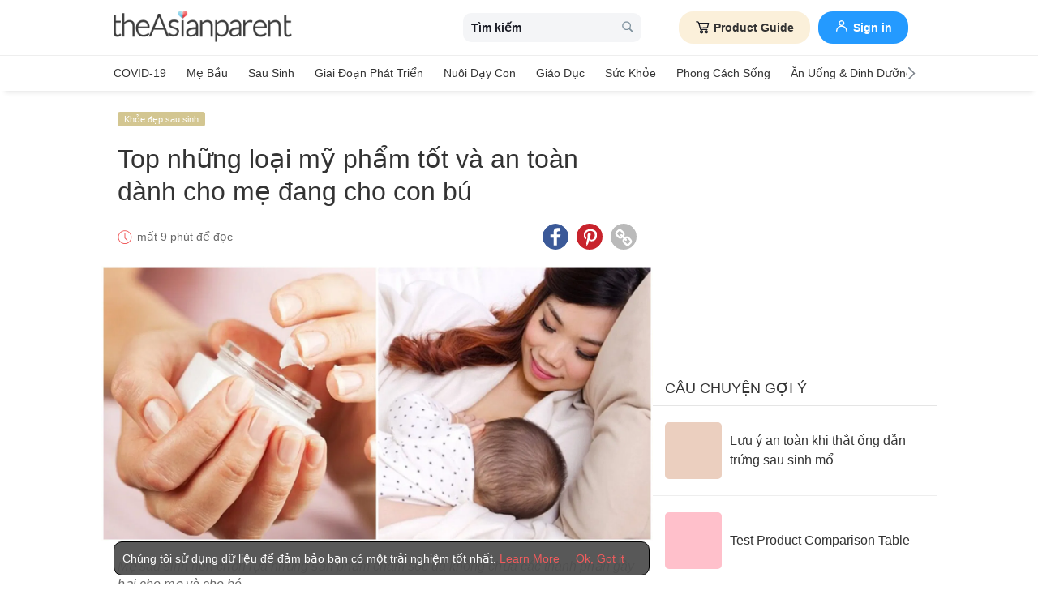

--- FILE ---
content_type: text/html
request_url: https://vn.theasianparent.com/my-pham-danh-cho-phu-nu-cho-con-bu
body_size: 73456
content:
<!DOCTYPE html> <html lang="vi-VN" prefix="og: https://ogp.me/ns# fb: https://ogp.me/ns/fb#"> <head> <meta charset="utf-8"> <meta name="viewport" content="width=device-width,initial-scale=1,minimum-scale=1,maximum-scale=5"/> <meta name="theme-color" content="#3498db"> <meta name="apple-mobile-web-app-capable" content="yes"> <link rel="manifest" href="https://vn.theasianparent.com/manifest.json"> <link rel="shortcut icon" type="image/image" href="https://static.cdntap.com/tap-assets/favicon.ico?v=2"/> <link rel="icon" href="https://static.cdntap.com/tap-assets-prod/wp-content/uploads/sites/12/2016/02/cropped-default-2-32x32.png" sizes="32x32"/> <link rel="icon" href="https://static.cdntap.com/tap-assets-prod/wp-content/uploads/sites/12/2016/02/cropped-default-2-192x192.png" sizes="192x192"/> <link rel="apple-touch-icon" href="https://static.cdntap.com/tap-assets/cropped-default-2-180x180.png"/> <link rel="apple-touch-icon-precomposed" href="https://static.cdntap.com/tap-assets/cropped-default-2-180x180.png"/> <link rel="mask-icon" href="https://static.cdntap.com/tap-assets/cropped-default-2-180x180.png" color="#3498db"> <meta name="msapplication-TileImage" content="https://static.cdntap.com/tap-assets-prod/wp-content/uploads/sites/12/2016/02/cropped-default-2-270x270.png"/> <meta name="apple-mobile-web-app-title" content="theAsianparent Vietnam"> <meta name="application-name" content="theAsianparent Vietnam"> <title>Mỹ phẩm d&agrave;nh cho phụ nữ cho con b&uacute;, an to&agrave;n v&agrave; dưỡng da hiệu quả</title> <meta name="description" content="Mỹ phẩm dành cho phụ nữ cho con bú cần lưu ý tránh các thành phần gây nguy hại như Paraben, Retinoids, Retinoids, axit salicylic,... có thể gây hại cho bé"/> <meta property="al:android:url" content="tap://app/article/316406"> <meta property="al:android:package" content="com.tickledmedia.ParentTown"> <meta property="al:android:app_name" content="theAsianparent"> <meta property="al:ios:url" content="tap://app/article/vn/my-pham-danh-cho-phu-nu-cho-con-bu"/> <meta property="al:ios:app_store_id" content="1042523855"/> <meta property="al:ios:app_name" content="theAsianparent"/> <meta property="og:title" content="Mỹ phẩm d&amp;agrave;nh cho phụ nữ cho con b&amp;uacute;, an to&amp;agrave;n v&amp;agrave; dưỡng da hiệu quả | theAsianparent Vietnam"/> <meta property="og:image" content="https://static.cdntap.com/tap-assets-prod/wp-content/uploads/sites/2/2019/11/me-cho-con-bu-650x325.jpg"/> <meta property="og:image:alt" content="https://static.cdntap.com/tap-assets-prod/wp-content/themes/tap-redesign/logos/TAP_Thickerlogo.png"/> <meta property="og:lead" content="https://static.cdntap.com/tap-assets-prod/wp-content/uploads/sites/2/2019/11/me-cho-con-bu.jpg"/> <meta property="og:image:height" content="800"/> <meta property="og:image:width" content="1600"/> <meta property="og:type" content="article"/> <meta property="og:url" content="https://vn.theasianparent.com/my-pham-danh-cho-phu-nu-cho-con-bu"/> <meta property="og:description" content="Mỹ phẩm dành cho phụ nữ cho con bú cần lưu ý tránh các thành phần gây nguy hại như Paraben, Retinoids, Retinoids, axit salicylic,... có thể gây hại cho bé"/> <meta property="og:site_name" content="theAsianparent - Kim chỉ nam cho bà bầu và cha mẹ chăm sóc nuôi dạy con"/> <meta property="article:author" content="Minh Hương"/> <link rel="author" href="https://vn.theasianparent.com/author/meminki"/> <meta property="article:published_time" content="2021-08-16T07:30:54+0000"/> <meta property="article:publisher" content="https://www.facebook.com/theAsianparentVietnam"/> <meta property="fb:app_id" content="581580955380888"/> <meta property="fb:pages" content="1581157852193208"/> <meta name="twitter:card" content="summary"/> <meta name="twitter:title" content="Mỹ phẩm d&agrave;nh cho phụ nữ cho con b&uacute;, an to&agrave;n v&agrave; dưỡng da hiệu quả | theAsianparent Vietnam"/> <meta name="twitter:description" content="Mỹ phẩm dành cho phụ nữ cho con bú cần lưu ý tránh các thành phần gây nguy hại như Paraben, Retinoids, Retinoids, axit salicylic,... có thể gây hại cho bé"/> <meta name="twitter:image" content="https://static.cdntap.com/tap-assets-prod/wp-content/uploads/sites/2/2019/11/me-cho-con-bu-650x325.jpg"/> <meta name="ahrefs-site-verification" content="31c7de52701f0ff69f8b3e5bc68cc3ac74b42af28052b7eed063c913ceef9c5b"/> <!-- metaPDV --> <meta property="article:tag" content="mỹ phẩm cho mẹ sau sinh"/> <meta name="robots" content="index, follow"/> <!-- metaNext --> <!-- metaPrev --> <!-- metaSiteVerification --> <meta name="google-site-verification" content="z4B1ury8xbKcAi-Zy5GmGmoaT71FAui-7NYphWwYeT8"/> <link rel="canonical" href="https://vn.theasianparent.com/my-pham-danh-cho-phu-nu-cho-con-bu"/> <link rel="alternate" href="https://vn.theasianparent.com/my-pham-danh-cho-phu-nu-cho-con-bu" hreflang="x-default"/> <link rel="alternate" href="https://vn.theasianparent.com/my-pham-danh-cho-phu-nu-cho-con-bu" hreflang="vi-vn"/> <link rel="amphtml" href="https://vn.theasianparent.com/my-pham-danh-cho-phu-nu-cho-con-bu/amp"> <meta http-equiv="x-dns-prefetch-control" content="on"/> <link rel="dns-prefetch" href="//cdnjs.cloudflare.com"/> <link rel="dns-prefetch" href="//apis.google.com"/> <link rel="dns-prefetch" href="//adservice.google.com"/> <link rel="dns-prefetch" href="//staticxx.facebook.com"/> <link rel="dns-prefetch" href="//accounts.google.com"/> <!-- dnsImgBase --> <!-- dnsAdmin --> <!-- dnsCdnLink --> <!-- connectFacebook-dns --> <!-- DPS_tags_AdAsia-dns --> <!-- googlesyndication-adsense-dns --> <!-- DMP-script-dns --> <link rel="dns-prefetch" href="//sb.scorecardresearch.com"/> <!-- truehits-dns --> <!-- involveAsiaTracking-dns --> <!-- trackOmguk-dns --> <!-- pubads_g_doubleclick-dns --> <!-- line_scdn_Tracking-dns --> <link rel="preconnect" href="https://static.cdntap.com/"/> <link rel="preconnect" href="//www.google.com"/> <link rel="preconnect" href="//stats.g.doubleclick.net"/> <link rel="preconnect" href="//www.googletagmanager.com"/> <link rel="preconnect" href="//www.google-analytics.com"/> <link rel="preconnect" href="//www.facebook.com"/> <link rel="preconnect" href="//ajax.cloudflare.com"/> <!-- platform_instagram-preconnect --> <!-- jqueryCDN-preconnect --> <!-- bugsnag-cdn-js-preconnect --> <!-- jwPlayerCdn-preconnect --> <link rel="preconnect" href="//securepubads.g.doubleclick.net"/> <!-- adpushup-preconnect --> <link rel="preconnect" href="//cdnt.netcoresmartech.com"/> <!-- webpush-head-src-preconnect-moengage --> <!-- fontFamily --> <!-- styleFontPreload --> <link rel="preload" href="https://static.cdntap.com/tap-assets-prod/wp-content/uploads/sites/2/2019/11/me-cho-con-bu.jpg" as="image"> <!-- preloadGlassImg --> <link rel="preload" href="https://static.cdntap.com/tap-assets/tap-sprites/sprite-viewport-a650e849.svg" as="image"> <!-- preloadMainJson --> <link rel="preload" as="script" href="https://vn.theasianparent.com/static/js/react-vendors.6ab6e6e9.js"/> <link rel="preload" as="script" href="https://vn.theasianparent.com/static/js/article.8055c725.js"/> <!-- preloadMainJsChunk --> <!-- JSON-LD markup generated by Google Structured Data Markup Helper. --> <script type="application/ld+json"> {"@context":"https://schema.org","@type":"Article","headline":"Mỹ phẩm d&agrave;nh cho phụ nữ cho con b&uacute;, an to&agrave;n v&agrave; dưỡng da hiệu quả","image":"https://static.cdntap.com/tap-assets-prod/wp-content/uploads/sites/2/2019/11/me-cho-con-bu-650x325.jpg","author":{"@type":"Person","name":"Minh Hương"},"keywords":"mỹ phẩm cho mẹ sau sinh","wordcount":1568,"publisher":{"@type":"Organization","name":"theAsianparent","logo":{"@type":"ImageObject","name":"myOrganizationLogo","url":"https://static.cdntap.com/tap-assets-prod/wp-content/themes/tap-redesign/logos/TAP_Thickerlogo.png"}},"url":"https://vn.theasianparent.com/my-pham-danh-cho-phu-nu-cho-con-bu","mainEntityOfPage":{"@type":"WebPage","@id":"https://vn.theasianparent.com/my-pham-danh-cho-phu-nu-cho-con-bu"},"@toc":{"@type":"ListItem","item":{"@id":"","name":""}},"datePublished":"2021-08-16T07:30:54+0000","dateModified":"2021-08-16 13:16:56","articleBody":"Mỹ phẩm dành cho phụ nữ cho con bú cần lưu ý tránh các thành phần gây nguy hại như Paraben, Retinoids, Retinoids, axit salicylic,... có thể gây hại cho bé"} </script> <script type="application/ld+json"> {"@context":"https://schema.org","@type":"BreadcrumbList","itemListElement":[{"@type":"ListItem","position":1,"item":{"@id":"https://vn.theasianparent.com/","name":"Home"}},{"@type":"ListItem","position":2,"item":{"@id":"https://vn.theasianparent.com/category/sau-sinh/lam-dep-sau-sinh","name":"Khỏe đẹp sau sinh"}}]} </script> <link rel="alternate" type="application/json+oembed" href="https://api.theasianparent.com/api/v1/vn/posts/my-pham-danh-cho-phu-nu-cho-con-bu/oembed?format=json"/> <link rel="alternate" type="text/xml+oembed" href="https://api.theasianparent.com/api/v1/vn/posts/my-pham-danh-cho-phu-nu-cho-con-bu/oembed?format=xml"/> <script type="3c741595088195abcb9956bb-text/javascript"> //needs to be before gtm script
                    window.dataLayer = [{"article_main_category":["sau-sinh"],"article_primary_category":["sau-sinh/lam-dep-sau-sinh"],"article_author":"Minh Hương","article_keywords":["my-pham-cho-me-sau-sinh"],"article_character_count":">5000","article_published_date":"2021-08-16 07:30:54","article_is_adult":"false","article_format":["Article","Re-SEO"],"article_id":"316406","article_language":"vi","article_is_video":"false","article_is_premium":"false","article_is_advertorial":"false","article_latest_edit_date":"2021-08-16 13:16:56","article_title":"Top những loại mỹ phẩm tốt và an toàn dành cho mẹ đang cho con bú","article_read_time":"9","article_blocking_type":"none","article_content_classification":"viral","author_type":"Beginner","article_word_count":"1568","content_type":"article","article_medically_reviewed":"0"}]; </script> <script type="3c741595088195abcb9956bb-text/javascript"> if(window.dataLayer){
            window.dataLayer.push({
                'userId': '--',
                'profileCountryCode' : '--',
                'geoCountryCode' : '--'
            });
        }</script> <!-- antiflickerSnippet --> <!-- Google Tag Manager --> <script type="3c741595088195abcb9956bb-text/javascript">(function(w,d,s,l,i){w[l]=w[l]||[];w[l].push({'gtm.start':
new Date().getTime(),event:'gtm.js'});var f=d.getElementsByTagName(s)[0],
j=d.createElement(s),dl=l!='dataLayer'?'&l='+l:'';j.async=true;j.src=
'https://www.googletagmanager.com/gtm.js?id='+i+dl;f.parentNode.insertBefore(j,f);
})(window,document,'script','dataLayer','GTM-T87W3PR');</script> <!-- End Google Tag Manager --> <!-- header_script --> <!-- style --> <!-- styleChunk --> <style type="text/css"> /*! normalize.css v8.0.0 | MIT License | github.com/necolas/normalize.css */html{-webkit-text-size-adjust:100%;line-height:1.15}h1{font-size:2em;margin:.67em 0}hr{box-sizing:content-box;height:0;overflow:visible}pre{font-family:monospace,monospace;font-size:1em}a{background-color:transparent}abbr[title]{border-bottom:none;text-decoration:underline;text-decoration:underline dotted}b,strong{font-weight:bolder}code,kbd,samp{font-family:monospace,monospace;font-size:1em}small{font-size:80%}sub,sup{font-size:75%;line-height:0;position:relative;vertical-align:baseline}sub{bottom:-.25em}sup{top:-.5em}img{border-style:none}button,input,optgroup,select,textarea{font-family:inherit;font-size:100%;line-height:1.15;margin:0}button,input{overflow:visible}button,select{text-transform:none}[type=button],[type=reset],[type=submit],button{-webkit-appearance:button}[type=button]::-moz-focus-inner,[type=reset]::-moz-focus-inner,[type=submit]::-moz-focus-inner,button::-moz-focus-inner{border-style:none;padding:0}[type=button]:-moz-focusring,[type=reset]:-moz-focusring,[type=submit]:-moz-focusring,button:-moz-focusring{outline:1px dotted ButtonText}fieldset{padding:.35em .75em .625em}legend{box-sizing:border-box;color:inherit;display:table;max-width:100%;padding:0;white-space:normal}progress{vertical-align:baseline}textarea{overflow:auto}[type=checkbox],[type=radio]{box-sizing:border-box;padding:0}[type=number]::-webkit-inner-spin-button,[type=number]::-webkit-outer-spin-button{height:auto}[type=search]{-webkit-appearance:textfield;outline-offset:-2px}[type=search]::-webkit-search-decoration{-webkit-appearance:none}::-webkit-file-upload-button{-webkit-appearance:button;font:inherit}details{display:block}summary{display:list-item}[hidden],template{display:none}.btn{background-color:#666;border:1px solid transparent;-webkit-border-radius:5px;-moz-border-radius:5px;-ms-border-radius:5px;border-radius:5px;color:#fff;cursor:pointer;display:inline-block;font-family:inherit;font-size:90%;font-weight:600;padding:.8em 1em;text-align:center;text-decoration:none;text-transform:uppercase;-webkit-transition:all .2s ease;-moz-transition:all .2s ease;transition:all .2s ease}.btn-focused,.btn-hover,.btn:focus,.btn:hover{-webkit-box-shadow:0 7px 10px 0 rgba(0,0,0,.2);-moz-box-shadow:0 7px 10px 0 rgba(0,0,0,.2);box-shadow:0 7px 10px 0 rgba(0,0,0,.2)}.btn:focus{outline:0}.btn-active,.btn:active{-webkit-box-shadow:0 2px 0 1px rgba(0,0,0,.2);-moz-box-shadow:0 2px 0 1px rgba(0,0,0,.2);box-shadow:0 2px 0 1px rgba(0,0,0,.2)}.btn-disabled,.btn-disabled:active,.btn-disabled:focus,.btn-disabled:hover,.btn[disabled]{background-image:none;border:none;box-shadow:none;cursor:not-allowed;filter:alpha(opacity=40);opacity:.4;pointer-events:none}.btn-hidden{display:none}.btn-primary,.btn-selected,a.btn-primary,a.btn-selected{background-color:#0078e7;color:#fff}.btn-white{background-color:#fff;border-color:transparent;color:#333}.btn-gray{background:#999;border-color:#999;color:#fff}.btn-gray.btn-inverse{color:#999}.btn-gray.btn-inverse:hover{background:#999;color:#fff}.btn-pink-dark{background:#fe5888;border-color:#fe5888;color:#fff}.btn-pink-dark.btn-inverse{color:#fe5888}.btn-pink-dark.btn-inverse:hover{background:#fe5888;color:#fff}.btn-red-dark{background:#f05c5d;border-color:#f05c5d;color:#fff}.btn-red-dark.btn-inverse{color:#f05c5d}.btn-red-dark.btn-inverse:hover{background:#f05c5d;color:#fff}.btn-green{background:#66bb6a;border-color:#66bb6a;color:#fff}.btn-green.btn-inverse{color:#66bb6a}.btn-green.btn-inverse:hover{background:#66bb6a;color:#fff}.btn-green-dark{background:#52ae35;border-color:#52ae35;color:#fff}.btn-green-dark.btn-inverse{color:#52ae35}.btn-green-dark.btn-inverse:hover{background:#52ae35;color:#fff}.btn-lilac{background:#d18ecf;border-color:#d18ecf;color:#fff}.btn-lilac.btn-inverse{color:#d18ecf}.btn-lilac.btn-inverse:hover{background:#d18ecf;color:#fff}.btn-lilac-dark{background:#9932cc;border-color:#9932cc;color:#fff}.btn-lilac-dark.btn-inverse{color:#9932cc}.btn-lilac-dark.btn-inverse:hover{background:#9932cc;color:#fff}.btn-facebook{background:#3b5998;border-color:#3b5998;color:#fff}.btn-facebook.btn-inverse{color:#3b5998}.btn-facebook.btn-inverse:hover{background:#3b5998;color:#fff}.btn-whatsapp{background:#25d366;border-color:#25d366;color:#fff}.btn-whatsapp.btn-inverse{color:#25d366}.btn-whatsapp.btn-inverse:hover{background:#25d366;color:#fff}.btn-line{background:#4cb234;border-color:#4cb234;color:#fff}.btn-line.btn-inverse{color:#4cb234}.btn-line.btn-inverse:hover{background:#4cb234;color:#fff}.btn-viber{background:#7d51a0;border-color:#7d51a0;color:#fff}.btn-viber.btn-inverse{color:#7d51a0}.btn-viber.btn-inverse:hover{background:#7d51a0;color:#fff}.btn-twitter{background:#00b6f1;border-color:#00b6f1;color:#fff}.btn-twitter.btn-inverse{color:#00b6f1}.btn-twitter.btn-inverse:hover{background:#00b6f1;color:#fff}.btn-instagram{background:#c32aa3;border-color:#c32aa3;color:#fff}.btn-instagram.btn-inverse{color:#c32aa3}.btn-instagram.btn-inverse:hover{background:#c32aa3;color:#fff}.btn-link{background:#7d51a0;border-color:#7d51a0;color:#fff}.btn-link.btn-inverse{color:#7d51a0}.btn-link.btn-inverse:hover{background:#7d51a0;color:#fff}.btn-orange-dark{background:#f7ca75;border-color:#f7ca75;color:#fff}.btn-orange-dark.btn-inverse{color:#f7ca75}.btn-orange-dark.btn-inverse:hover{background:#f7ca75;color:#fff}.text-facebook{color:#3b5998}.text-whatsapp{color:#25d366}.text-line{color:#4cb234}.text-link,.text-viber{color:#7d51a0}.text-twitter{color:#00b6f1}.btn-text-red-dark{color:#f05c5d}.btn-inverse{background-color:transparent;border-style:solid;border-width:1px}.btn-icon,.btn-link{background:none;border:none}.btn-link{border-radius:0;color:inherit}.btn-social-share{-webkit-border-radius:50%;-moz-border-radius:50%;-ms-border-radius:50%;border-radius:50%;height:32px;line-height:2.375rem;padding:0;text-align:center;width:32px}.edit-floting-button{background:#f05c5d;color:#fff;cursor:pointer;display:flex;padding:5px 10px;position:absolute;right:0;top:20px;z-index:1}.form-group:not(:last-child){margin-bottom:10px}.form-label{display:block;padding:.6rem 0}.form-label.label-sm{padding:.2rem 0}.form-label.label-lg{padding:1rem 0}.form-input{-webkit-appearance:none;-moz-appearance:none;appearance:none;background:#fff;background-image:none;border:1px solid #c4c9d3;border-radius:5px;color:#50596c;display:block;font-size:1rem;height:2.2rem;line-height:2rem;max-width:100%;outline:none;padding:.5rem .8rem;position:relative;width:100%}.form-input:focus{border-color:red}.form-input::placeholder{color:#acb3c2}.form-input.input-sm{font-size:.8rem;height:1.6rem;padding:.1rem .8rem}.form-input.input-lg{font-size:1.3rem;height:2.8rem;padding:.9rem .8rem}.form-input.input-inline{display:inline-block;vertical-align:middle;width:auto}.form-input.textarea,.form-input[type=file],.form-inputtextarea{height:auto}.form-input-hint{color:#acb3c2;margin-top:.4rem}.has-success .form-input-hint,.is-success+.form-input-hint{color:#32b643}.has-error .form-input-hint,.is-error+.form-input-hint{color:#e85600}.form-select-container{position:relative}.form-select-container:before{bottom:0;content:"";font-family:FontAwesome;position:absolute;right:10px;top:0}.form-select{-webkit-appearance:none;-moz-appearance:none;appearance:none;border:1px solid #c4c9d3;border-radius:5px;color:inherit;font-size:1rem;line-height:1.3rem;outline:none;padding:.5rem .8rem;vertical-align:middle}.form-select[multiple]{width:100%}.form-select[multiple] option{padding:.2rem .4rem}.form-select.block{width:100%}.form-select:not([multiple]){background:#fff url("data:image/svg+xml;charset=utf8,%3Csvg xmlns='http://www.w3.org/2000/svg' viewBox='0 0 4 5'%3E%3Cpath fill='%23667189' d='M2 0L0 2h4zm0 5L0 3h4z'/%3E%3C/svg%3E") no-repeat right .75rem center/.8rem 1rem;height:2.3rem;padding-right:1.6rem}.form-select:focus{border-color:red}.form-select::-ms-expand{display:none}.form-select.select-sm{font-size:.8rem;height:1.6rem;line-height:1.6rem;padding:.1rem 2rem .1rem .6rem}.form-select.select-lg{font-size:1.3rem;height:2.8rem;padding:.9rem 1.6rem .9rem .8rem}.form-input.is-success,.form-select.is-success,.has-success .form-input,.has-success .form-select{border-color:#32b643}.form-input.is-error,.form-select.is-error,.has-error .form-input,.has-error .form-select{border-color:#e85600}.form-checkbox,.form-radio,.form-switch{display:inline-block;line-height:2rem;position:relative}.form-checkbox input,.form-radio input,.form-switch input{clip:rect(0,0,0,0);height:.1rem;margin:-.1rem;overflow:hidden;position:absolute;width:.1rem}.form-checkbox input:focus+.form-icon,.form-radio input:focus+.form-icon,.form-switch input:focus+.form-icon{border-color:red}.form-checkbox input:checked+.form-icon,.form-radio input:checked+.form-icon,.form-switch input:checked+.form-icon{background:red;border-color:red}.form-checkbox .form-icon,.form-radio .form-icon,.form-switch .form-icon{border:1px solid #c4c9d3;cursor:pointer;display:inline-block;position:absolute}.form-checkbox,.form-radio{padding:.2rem 2rem}.form-checkbox .form-icon,.form-radio .form-icon{height:1.4rem;left:0;top:.5rem;width:1.4rem}.form-checkbox input:active+.form-icon,.form-radio input:active+.form-icon{background:#f0f1f4}.form-checkbox .form-icon{border-radius:5px}.form-checkbox input:checked+.form-icon:before{background-clip:padding-box;border-color:#fff;border-style:solid;border-width:0 .2rem .2rem 0;content:"";height:1rem;left:50%;margin-left:-.3rem;margin-top:-.6rem;position:absolute;top:50%;transform:rotate(45deg);width:.6rem}.form-checkbox input:indeterminate+.form-icon{background:red;border-color:red}.form-checkbox input:indeterminate+.form-icon:before{background:#fff;content:"";height:.2rem;left:50%;margin-left:-.5rem;margin-top:-.1rem;position:absolute;top:50%;width:1rem}.form-radio .form-icon{border-radius:.7rem}.form-radio input:checked+.form-icon:before{background:#fff;border-radius:5px;content:"";height:.4rem;left:50%;margin-left:-.2rem;margin-top:-.2rem;position:absolute;top:50%;width:.4rem}.form-switch{padding:.2rem 2rem .2rem 3.6rem}.form-switch .form-icon{background:#e7e9ed;background-clip:padding-box;border-radius:.9rem;height:1.8rem;left:0;top:.3rem;width:3rem}.form-switch .form-icon:before{background:#fff;border-radius:.8rem;content:"";display:block;height:1.6rem;left:0;position:absolute;top:0;width:1.6rem}.form-switch input:checked+.form-icon:before{left:1.2rem}.form-switch input:active+.form-icon:before{background:#f8f9fa}.input-group{display:flex}.input-group .input-group-addon{background:#f8f9fa;border:1px solid #c4c9d3;border-radius:5px;line-height:2rem;padding:.5rem .8rem}.input-group .input-group-addon.addon-sm{font-size:.8rem;padding:.1rem .8rem}.input-group .input-group-addon.addon-lg{font-size:1.3rem;padding:.9rem .8rem}.input-group .input-group-addon,.input-group .input-group-btn{flex:1 0 auto}.input-group .form-input:first-child:not(:last-child),.input-group .input-group-addon:first-child:not(:last-child),.input-group .input-group-btn:first-child:not(:last-child){border-bottom-right-radius:0;border-top-right-radius:0}.input-group .form-input:not(:first-child):not(:last-child),.input-group .input-group-addon:not(:first-child):not(:last-child),.input-group .input-group-btn:not(:first-child):not(:last-child){border-radius:0;margin-left:-.1rem}.input-group .form-input:last-child:not(:first-child),.input-group .input-group-addon:last-child:not(:first-child),.input-group .input-group-btn:last-child:not(:first-child){border-bottom-left-radius:0;border-top-left-radius:0;margin-left:-.1rem}.input-group.input-inline{display:inline-flex}.form-input.disabled,.form-input:disabled,.form-select.disabled,.form-select:disabled{background-color:#f0f1f4;cursor:not-allowed;opacity:.5}.form-input[readonly]{background-color:#f8f9fa}input.disabled+.form-icon,input:disabled+.form-icon{background:#f0f1f4;cursor:not-allowed;opacity:.5}.form-switch input.disabled+.form-icon:before,.form-switch input:disabled+.form-icon:before{background:#fff}.form-horizontal{padding:10px}.form-horizontal .form-group{display:flex}.form-horizontal .form-checkbox,.form-horizontal .form-radio,.form-horizontal .form-switch{margin:.4rem 0}.form-group-row>*{margin-left:10px}.form-group-row>:first-child{margin-left:0}.theme-black-transparent .form-input,.theme-black-transparent .form-select{background:rgba(0,0,0,.2);border:none;color:#fff}.theme-black-transparent .form-input::placeholder,.theme-black-transparent .form-select::placeholder{color:hsla(0,0%,100%,.5)}.ui-list,ul.ui-list-bullet,ul.ui-list-h,ul.ui-list-thumb{list-style:none;margin:0;padding:0}ul.ui-list-h>li{display:inline-block}ul.ui-list-h-cards-ungrouped{display:flex;overflow:auto;padding:10px;white-space:nowrap}@media only screen and (max-width:567px){ul.ui-list-h-cards-ungrouped{padding-left:15px;padding-right:15px}}ul.ui-list-h-cards-ungrouped li{font-size:12px;font-weight:700;margin-left:20px;min-width:100px;text-align:center;vertical-align:top;white-space:normal;width:25%}ul.ui-list-h-cards-ungrouped li:first-child{margin-left:0}ul.ui-list-h-cards-ungrouped li>div{background-color:#fff;-webkit-border-radius:5px;-moz-border-radius:5px;-ms-border-radius:5px;border-radius:5px;cursor:pointer;height:100%;overflow:hidden;padding:0;-webkit-transition:all .4s ease;-moz-transition:all .4s ease;transition:all .4s ease}ul.ui-list-h-cards-ungrouped li>div>a{display:block;position:relative}ul.ui-list-h-cards-ungrouped li>div .tm-img,ul.ui-list-h-cards-ungrouped li>div span{background-position:50%;background-size:cover;border-radius:0;border-top-left-radius:5px;border-top-right-radius:5px;display:block;height:150px;width:100%}ul.ui-list-h-cards-ungrouped li>div .tm-img img,ul.ui-list-h-cards-ungrouped li>div span img{height:100%;object-fit:cover;width:100%}ul.ui-list-h-cards-ungrouped li img{height:50px;margin-bottom:10px;width:50px}ul.ui-list-h-cards-ungrouped li label{background:linear-gradient(transparent,rgba(0,0,0,.871));bottom:0;color:#fff;cursor:pointer;display:block;font-size:.875rem;font-weight:500;height:45px;letter-spacing:.5px;padding:10px;position:absolute;width:100%}ul.ui-list-h-cards-ungrouped li:hover>div{background:#fff;border-color:transparent;-webkit-box-shadow:0 7px 10px 0 rgba(0,0,0,.05);-moz-box-shadow:0 7px 10px 0 rgba(0,0,0,.05);box-shadow:0 7px 10px 0 rgba(0,0,0,.05)}@media only screen and (max-width:567px){ul.ui-list-h-cards-ungrouped{display:block;overflow:auto}ul.ui-list-h-cards-ungrouped li>div{background-color:#fff;border-color:transparent}ul.ui-list-h-cards-ungrouped li img{height:40px;width:40px}}ul.ui-list-thumb>li{border-top:1px solid #eee;display:flex;font-size:1rem;line-height:1.4375rem;padding:20px}@media only screen and (min-width:768px){ul.ui-list-thumb>li{padding:20px 15px}}ul.ui-list-thumb>li .ui-link-list-flex{align-items:center;display:flex}@media (-ms-high-contrast:none),screen and (-ms-high-contrast:active){ul.ui-list-thumb>li .ui-link-list-flex{width:100%}}ul.ui-list-thumb>li .image{margin-right:10px}ul.ui-list-thumb>li .image>*{display:block}ul.ui-list-thumb>li .right-side-img .image{flex-shrink:0;margin-left:10px;margin-right:0}ul.ui-list-thumb>li .sponsor-tag{border-bottom:2px solid #f05c5d;color:gray;display:inline-block;font-size:10px;letter-spacing:2px;line-height:1rem;margin-bottom:5px;text-transform:uppercase}ul.ui-list-thumb>li .tag-label{background-color:#fff;color:#ff406a;font-size:14px;letter-spacing:0}ul.ui-list-thumb>li .body{-webkit-line-clamp:2;-webkit-box-orient:vertical;align-self:center;display:-webkit-box;flex:1;margin:0;overflow:hidden}ul.ui-list-thumb>li:first-child{border-top:0}ul.ui-list-thumb>li:hover{background:#f5f6f8}ul.ui-list-thumb.compact>li{padding:10px 20px}ul.ui-list-thumb.no-divider>li{border:0}ul.ui-list-thumb.ui-list-half>li{padding:10px 5px}ul.ui-list-thumb.ui-list-half>li .ui-link-list-flex{flex-wrap:wrap;width:100%}ul.ui-list-thumb.ui-list-half>li .ui-link-list-flex>span:first-child{margin-right:0;padding-right:10px}ul.ui-list-thumb.ui-list-half>li .ui-link-list-flex>span:last-child{font-size:.875rem;line-height:1.25rem;width:50%}ul.ui-list-thumb.ui-list-half>li .image{width:50%}ul.ui-list-thumb.ui-list-half>li .image>*{height:70px;width:100%}ul.ui-list-bullet>li{font-size:.8125rem;line-height:1.125rem;padding:10px 20px 10px 40px;position:relative}ul.ui-list-bullet>li:before{background:#eee;-webkit-border-radius:50%;-moz-border-radius:50%;-ms-border-radius:50%;border-radius:50%;content:"";display:block;height:10px;left:15px;margin-top:5px;position:absolute;width:10px}ul.ui-list-bullet>li:hover{background:#f5f6f8}.card{background-color:#fff;-webkit-box-shadow:1px 1px 1px rgba(0,0,0,.01);-moz-box-shadow:1px 1px 1px rgba(0,0,0,.01);box-shadow:1px 1px 1px rgba(0,0,0,.01);margin-bottom:20px;overflow:hidden}.card.padding{padding:10px 20px}.card.round{-webkit-border-radius:5px;-moz-border-radius:5px;-ms-border-radius:5px;border-radius:5px}.card>a{height:100%}.card .title,.card>a{display:block}.card-head{border-bottom:1px solid rgba(0,0,0,.1)}.card-head:not(.nopad){padding:10px}@media only screen and (min-width:768px){.card-head:not(.nopad){padding:10px 15px}}.card-head label.heading{font-size:1.125rem;font-weight:500;line-height:1.375rem}.card-head>a{display:block}.card-foot{border-top:1px solid rgba(0,0,0,.1)}.card-foot:not(.nopad):not(.button){padding:10px 20px}.card-foot.button{color:#fff}.card-foot.button>a,.card-foot.button>button{background:transparent;border:0;color:inherit;cursor:pointer;display:block;font-size:11px;font-weight:700;height:100%;line-height:1.25rem;min-height:40px;padding:10px 20px;text-align:center;text-transform:uppercase;width:100%}.card-foot.button:hover{background:hsla(0,0%,100%,.1)}.card-body{position:relative}.card-body:not(.nopad){padding:10px 20px}.card,.card-head{background-position:50%;background-repeat:no-repeat;background-size:cover;position:relative}.card-type-article-featured{color:#fff;font-size:12px;position:relative}.card-type-article-featured>a{position:relative;z-index:1}.card-type-article-featured img.glass{display:block;width:100%}.card-type-article-featured .card-body{background-color:transparent;background:-webkit-linear-gradient(top,transparent,rgba(0,0,0,.8));background:linear-gradient(180deg,transparent,rgba(0,0,0,.8));bottom:0;font-weight:700;left:0;padding-top:30px;position:absolute;right:0}.card-type-article-featured .title{-webkit-line-clamp:3;-webkit-box-orient:vertical;display:-webkit-box!important;font-size:1rem;font-weight:500;line-height:1.4375rem;margin:0;overflow:hidden;text-shadow:0 1px 12px rgba(0,0,0,.5)}.card-type-article-featured .tag-label{display:inline-block;margin-bottom:5px;position:relative;z-index:1}.card-type-article-featured.prime .title{margin-bottom:10px}@media only screen and (max-width:767px){.card-type-article-featured.list-view.prime .title{font-size:1.125rem;line-height:1.5rem}.card-type-article-featured.list-view:not(.prime){background-image:none!important}.card-type-article-featured.list-view:not(.prime) img.glass{display:none}.card-type-article-featured.list-view:not(.prime) .card-img{background-position:50%;background-size:cover;border-radius:5px;display:block;height:100px;object-fit:cover;transition:.3s linear;width:100%}.card-type-article-featured.list-view:not(.prime) .card-body{background:none;color:#333;position:relative}.card-type-article-featured.list-view:not(.prime) .title{text-shadow:none}}@media only screen and (max-width:567px){.card-type-article-featured.list-view:not(.prime){border-top:1px solid #eee;display:flex}.card-type-article-featured.list-view:not(.prime) .card-body{align-self:center;flex:1;padding:10px}.card-type-article-featured.list-view:not(.prime) .card-img{height:80px;margin:10px 0;object-fit:cover;width:80px}.card-type-article-featured.list-view.prime .title,.card-type-article-featured.list-view:not(.prime) .title{font-size:.9375rem;font-weight:500;line-height:1.25rem}.card-type-article-featured.list-view.prime .title{margin-bottom:0}}.card-type-widget{background:#fe5888;color:#fff;font-size:.8125rem}.card-type-widget p{font-size:.85rem}.card-type-person{-webkit-transition:all .3s;-moz-transition:all .3s;transition:all .3s}.card-type-person .card-head{background-position:center 30%;height:220px}.card-type-person .card-body{font-size:.875rem;padding:20px}.card-type-person .title{margin:0 0 5px}.card-type-person .designation{font-size:.8125rem}.card-type-person .description{color:#8c9297;font-size:.8125rem;line-height:1.2rem;margin-top:8px}.card-type-person:hover{-webkit-box-shadow:0 7px 10px 0 rgba(0,0,0,.1);-moz-box-shadow:0 7px 10px 0 rgba(0,0,0,.1);box-shadow:0 7px 10px 0 rgba(0,0,0,.1);-webkit-transform:translateY(-10px) scale(1.02);-moz-transform:translateY(-10px) scale(1.02);-ms-transform:translateY(-10px) scale(1.02);transform:translateY(-10px) scale(1.02);z-index:1}.card-type-media>:not(.nopad){padding-left:10px;padding-right:10px}.card-type-media .card-head{border-bottom:0;padding-bottom:10px}.card-type-media .card-head img{display:block}.card-type-media .card-head+.card-body{padding-top:0}.card-type-media .card-body{font-size:.875rem;font-weight:600}.card-grid .cell{padding:10px}.card-grid .card{height:100%;margin-bottom:0}@media only screen and (max-width:567px){.card-grid .cell{padding:10px 15px}}.card-grid.thin-gutter,.card-grid.thin-gutter .cell{padding:5px}@media only screen and (max-width:567px){.card-grid.thin-gutter{margin-top:10px;padding:5px 15px}.card-grid.thin-gutter .cell{padding:0}}.card-white{background:#fff;color:#333}.card-white .card-title{color:rgba(0,0,0,.6)}.card-white .card-foot.button{color:rgba(0,0,0,.3)}.card-white .card-foot.button:hover{background:rgba(0,0,0,.03);color:rgba(0,0,0,.6)}.card-green{background:#66bb6a}.card-pink{background:#fe5888}.card-blue{background:#73a2fc}.card-turquoise{background:#34bdd0}.card-title{color:#fff;font-size:1rem;font-weight:700;line-height:1.4375rem}.card-description{font-size:.875rem}.hsa-bg-size>header.card-head{background-size:95%;height:200px}@media only screen and (max-width:567px){.hsa-bg-size>header.card-head{height:150px}}@media only screen and (min-width:768px){.noni-bg-size{padding:0 15px}}.noni-bg-size img{width:100%}.noni-bg-size .description{padding:0 10px}.site-tap.toolsWebView-page{padding-top:0!important}.drawer,.footer.tap-footer{display:none}.gulp-vicons{background-image:url(https://static.cdntap.com/tap-assets/tap-sprites/sprite-viewport-a650e849.svg)}.article-nav-icon{background-position:21.05263157894737% 39.69465648854962%;height:32px;width:32px}.article-nav-icon-color{background-position:42.10526315789474% 39.69465648854962%;height:32px;width:32px}.baby-nav-icon{background-position:0 0;height:52px;width:52px}.calendar-regular-md-icon{background-position:44.5859872611465% 67.6470588235294%;height:27px;width:27px}.calendar-regular-md-icon-color{background-position:61.78343949044586% 67.6470588235294%;height:27px;width:27px}.chevron-left-regular-md-icon{background-position:93.64161849710983% 83.56164383561644%;height:17px;width:11px}.chevron-right-regular-md-icon{background-position:100% 83.56164383561644%;height:17px;width:11px}.clock-regular-md-icon{background-position:86.07594936708861% 0;height:26px;width:26px}.close-smd-icon{background-position:98.78048780487805% 30.76923076923077%;height:20px;width:20px}.close-smd-icon-white{background-position:0 100%;height:17px;width:17px}.edit-icon{background-position:97.59036144578313% 71.72413793103448%;height:18px;width:18px}.envolope-icon{background-position:0 87.94326241134752%;height:22px;width:22px}.eye-icon{background-position:85% 55.319148936170215%;height:22px;width:24px}.facebook-icon{background-position:18.823529411764707% 69.17293233082707%;height:30px;width:14px}.facebook-messenge-icon{background-position:13.580246913580247% 87.94326241134752%;height:22px;width:22px}.feed-nav-icon-grey{background-position:68.42105263157895% 0;height:32px;width:32px}.line-icon{background-position:27.160493827160494% 87.94326241134752%}.line-icon,.link-icon{height:22px;width:22px}.link-icon{background-position:40.74074074074074% 87.94326241134752%}.linkedin-icon{background-position:98.78048780487805% 44.75524475524475%;height:20px;width:20px}.menu{background-position:66.66666666666667% 47.407407407407405%;height:28px;width:28px}.menu-thai{background-position:28.75% 68.65671641791045%;height:29px;width:24px}.microphone-icon{background-position:0 42.27642276422764%;height:40px;width:32px}.pinterest-icon{background-position:54.32098765432099% 87.94326241134752%;height:22px;width:22px}.poll-nav-icon-grey{background-position:68.42105263157895% 24.427480916030536%;height:32px;width:32px}.pregnancy-nav-icon{background-position:39.39393939393939% 0;height:52px;width:52px}.read-more-icon{background-position:98.78048780487805% 58.74125874125874%;height:20px;width:20px}.search-regular-md-icon{background-position:85% 71.94244604316546%;height:24px;width:24px}.share-icon{background-position:83.95061728395062% 18.978102189781023%;height:26px;width:22px}.telegram-icon{background-position:86.07594936708861% 37.956204379562045%;height:26px;width:26px}.tools-nav-icon_1{background-position:0 70.22900763358778%;height:32px;width:32px}.twitter-icon{background-position:67.90123456790124% 87.94326241134752%;height:22px;width:22px}.viber-icon{background-position:81.48148148148148% 87.94326241134752%;height:22px;width:22px}.whatsapp-icon{background-position:100% 0}.whatsapp-icon,.zalo{height:22px;width:22px}.zalo{background-position:100% 15.602836879432624%}.icon{display:inline-block;-webkit-transition:all .2s ease;-moz-transition:all .2s ease;transition:all .2s ease}.icon.icon-xs{font-size:.875rem}.icon.icon-s{font-size:1.125rem}.icon.icon-m{font-size:1.5rem}.icon.icon-l{font-size:1.75rem}.icon.icon-xl{font-size:2.5rem}.icon-group a{display:inline-block;line-height:.9375rem;padding:4px 7px}.icon-group.icon-white .icon{color:#fff}.icon-group.icon-black .icon{color:#000}.icon-group.icon-gray-light .icon{color:#ccc}.icon-group.icon-gray-light .icon:hover{color:#000}.icon-group.icon-white-trans .icon{color:hsla(0,0%,100%,.5)}.icon-group.icon-white-trans .icon:hover{color:#fff}.common-mark{display:inline-flex}.common-mark>:first-child{background:#f05c5d;border-radius:15px;display:inline-block;height:8px;padding:0;width:25px}.common-mark>:nth-child(2),.common-mark>:nth-child(3){background:#5dcae8;border-radius:50%;display:inline-block;height:8px;margin-left:5px;padding:0;width:15px;width:8px}.common-mark>:nth-child(3){background:#a1dced}.three-bounce-spinner{margin:100px auto 0;text-align:center;width:70px}.three-bounce-spinner>div{-webkit-animation:bouncedelay 1.4s ease-in-out infinite both;animation:bouncedelay 1.4s ease-in-out infinite both;border-radius:100%;display:inline-block;height:18px;width:18px}.three-bounce-spinner .bounce1{-webkit-animation-delay:-.32s;animation-delay:-.32s}.three-bounce-spinner .bounce2{-webkit-animation-delay:-.16s;animation-delay:-.16s}@-webkit-keyframes bouncedelay{0%,80%,to{-webkit-transform:scale(0)}40%{-webkit-transform:scale(1)}}@keyframes bouncedelay{0%,80%,to{-webkit-transform:scale(0);transform:scale(0)}40%{-webkit-transform:scale(1);transform:scale(1)}}.ReactModalPortal .user-data-sharing-modal.ReactModal__Overlay--after-open{align-items:center;animation:modal-wrapper-animate .1s linear forwards;background-color:rgba(0,0,0,.75);bottom:0;display:flex;justify-content:center;left:0;position:fixed;right:0;top:0;z-index:999}.ReactModalPortal .user-data-sharing-modal.ReactModal__Overlay--after-open.bg-white{background-color:#fff}.ReactModalPortal .user-data-sharing-modal.ReactModal__Overlay--after-open>.ReactModal__Content{animation:modal-animate .3s linear forwards;border-radius:16px!important;height:fit-content;inset:50%!important;padding:0!important;position:absolute!important;transform:translate(-50%,-50%);width:500px}@media only screen and (max-width:767px){.ReactModalPortal .user-data-sharing-modal.ReactModal__Overlay--after-open>.ReactModal__Content{animation:mobile-modal-animate .3s linear forwards;border-radius:8px!important;height:fit-content;left:0!important;top:0!important;inset:10px!important;margin:0!important;position:sticky!important;transform:unset!important;width:312px}}.ReactModalPortal .user-data-sharing-modal .content-wrap{padding:30px}@media only screen and (max-width:567px){.ReactModalPortal .user-data-sharing-modal .content-wrap{padding:24px}}.ReactModalPortal .user-data-sharing-modal .content-wrap .icon{height:130px;width:130px}@media only screen and (max-width:567px){.ReactModalPortal .user-data-sharing-modal .content-wrap .icon{height:80px;width:80px}}.ReactModalPortal .user-data-sharing-modal .content-wrap .title{color:#191b24;font-size:20px;font-weight:600;letter-spacing:.2px;line-height:30px}@media only screen and (max-width:567px){.ReactModalPortal .user-data-sharing-modal .content-wrap .title{font-size:18px;line-height:24px}}.ReactModalPortal .user-data-sharing-modal .content-wrap .primary-text{color:#393e4d;font-size:16px;font-weight:400;line-height:28px}@media only screen and (max-width:567px){.ReactModalPortal .user-data-sharing-modal .content-wrap .primary-text{font-size:14px;line-height:21px}}.ReactModalPortal .user-data-sharing-modal .content-wrap .secondary-content{align-items:center;display:flex;gap:8px;padding:10px 0 20px}.ReactModalPortal .user-data-sharing-modal .content-wrap .secondary-content .secondary-icon{height:24px;width:24px}@media only screen and (max-width:567px){.ReactModalPortal .user-data-sharing-modal .content-wrap .secondary-content .secondary-icon{height:12px;width:12px}}.ReactModalPortal .user-data-sharing-modal .content-wrap .secondary-content .secondary-text{color:#b1b4c1;font-size:14px;font-weight:400;line-height:20px}@media only screen and (max-width:567px){.ReactModalPortal .user-data-sharing-modal .content-wrap .secondary-content .secondary-text{font-size:12px;line-height:18px}}.ReactModalPortal .user-data-sharing-modal .content-wrap .button-wrap{align-items:center;display:flex;gap:16px;justify-content:flex-end}@media only screen and (max-width:567px){.ReactModalPortal .user-data-sharing-modal .content-wrap .button-wrap{gap:12px}}.ReactModalPortal .user-data-sharing-modal .content-wrap .button-wrap .negative{background:#fff;border:1px solid #eaebf0;border-radius:8px;color:#7c808e;cursor:pointer;font-size:18px;font-weight:500;height:48px;line-height:28px;width:110px}@media only screen and (max-width:567px){.ReactModalPortal .user-data-sharing-modal .content-wrap .button-wrap .negative{font-size:14px;height:40px;line-height:18px;width:84px}}.ReactModalPortal .user-data-sharing-modal .content-wrap .button-wrap .positive{background:#07d;border:none;border-radius:8px;color:#fff;cursor:pointer;font-size:18px;font-weight:500;height:48px;line-height:28px;width:110px}@media only screen and (max-width:567px){.ReactModalPortal .user-data-sharing-modal .content-wrap .button-wrap .positive{font-size:14px;height:40px;line-height:18px;width:84px}}.ad-wrap img{display:block;margin:0 auto}.wallpaper{padding-top:180px;position:relative;z-index:-1}.wallpaper *{max-width:none}.wallpaper .wallpaper-inner{bottom:-1080px;left:0;overflow:hidden;position:absolute;right:0;top:0}.wallpaper .wallpaper-ad-wrap{left:50%;margin-left:-960px;overflow:hidden;position:absolute;top:0}.wallpaper .wallpaper-ad{width:1920px}.featured-ad-wrap.DFPAd300x250{align-items:center;display:flex}@media only screen and (min-width:992px){.featured-ad-wrap.DFPAd300x250>span{bottom:20px;color:#bcbcbc;display:block;font-size:14px;left:0;margin-bottom:0;position:absolute;right:0}}.adcore-inner-wrap{display:block;line-height:0;text-align:center}.adcore-inner-wrap>div{-webkit-overflow-scrolling:touch}.adcore-inner-wrap.overridePlaceholder:after{display:none}.adcore-app-banner figure{margin:0 auto;text-align:center}.adcore-height-100,.adcore-height-250,.adcore-height-280,.adcore-height-360,.adcore-height-50,.adcore-height-60,.adcore-height-600,.adcore-height-90{overflow:hidden;text-align:center}.adcore-height-100{height:110px}.adcore-height-60{height:70px}.adcore-height-360{height:370px}.adcore-height-250{height:260px}.adcore-height-600{height:610px}.adcore-height-280{height:280px}.adcore-height-50{height:60px}.adcore-height-90{height:90px}.ads-open-placeholder{background:#f9f9f9;margin:auto;min-height:290px;overflow:hidden;position:relative}@media only screen and (min-width:768px){.ads-open-placeholder{background:#fff}}.ads-open-placeholder .showAddText{display:inline-block!important}.ads-open-placeholder .showAddText:after{bottom:10px;content:"Advertisement";display:block;font-size:10px;left:50%;line-height:1.15;position:absolute;transform:translate(-50%)}.ads-open-placeholder .showAddText.th:after{content:"ติดต่อโฆษณา"}.ads-open-placeholder .showAddText.id:after,.ads-open-placeholder .showAddText.my:after{content:"Iklan"}.ads-open-placeholder .showAddText.vn:after{content:"Quảng cáo"}.search-bar{background:#fff;border:1px solid #eee;-webkit-border-radius:5px;-moz-border-radius:5px;-ms-border-radius:5px;border-radius:5px;position:relative}.search-bar input{background:transparent;border:none;font-size:1.5rem;line-height:2.25rem;padding:5px 50px 5px 20px;width:90%}.search-bar .btn-icon{align-items:center;display:flex;height:100%;justify-content:center;position:absolute;right:0;text-align:center;top:0;width:50px}.search-bar .voice-search{position:absolute;right:5px;top:10px}.search-box{background:#fff;border:1px solid #eee;-webkit-border-radius:5px;-moz-border-radius:5px;-ms-border-radius:5px;border-radius:5px;position:relative}.search-box input{background:transparent;border:none;padding:5px 10px;width:90%}.search-box .btn-icon{position:absolute;right:0;right:5px;top:7px;transform:scale(.8)}.search-box .btn-icon .icon{bottom:0;position:relative}.voice-search-container .overlay{-webkit-animation:modal-wrapper-animate .1s linear forwards;animation:modal-wrapper-animate .1s linear forwards;background-color:rgba(0,0,0,.4);height:100vh;left:0;overflow:auto;position:fixed;top:0;width:100%;z-index:4}.voice-search-container .overlay.modal-content{background-color:#fefefe;border:1px solid #888;margin:auto;padding:20px}.voice-search-container .overlay.modal-content .cross-regular-smd-icon{float:right}.voice-search-container .overlay.modal-content p{font:25px sans-serif;font-weight:400;margin-top:50px}.voice-search-container .overlay.modal-content img{bottom:15%;height:75px;left:0;margin:auto;position:absolute;right:0;-webkit-transform:translateY(-50%);-ms-transform:translateY(-50%);transform:translateY(-50%);width:auto}.voice-search-container .overlay.modal-content .pulse-ring{animation:pulsate 2s infinite;border:5px solid #acb3c2;border-radius:50%;bottom:19%;content:"";height:100px;left:0;margin:auto;position:absolute;right:0;transform:translateY(-50%);width:100px}@-webkit-keyframes pulsate{0%{opacity:1;-webkit-transform:scale(1)}to{opacity:0;-webkit-transform:scale(1.5)}}.voice-search-container .overlay.modal-content .reclick-text{bottom:13%;font-size:15px;left:0;margin:auto;position:absolute;right:0;text-align:center;transform:translateY(-50%)}.voice-search-container .microphone-icon{padding:0 5px}.hidden,[hidden]{display:none!important}@media only screen and (max-width:1023px){.only-desktop{display:none!important}}@media only screen and (min-width:768px){.only-mobile{display:none!important}}@media only screen and (max-width:767px){.not-mobile{display:none!important}}@media only screen and (min-width:1024px){.not-desktop{display:none!important}}*{-webkit-box-sizing:border-box;-moz-box-sizing:border-box;box-sizing:border-box;max-width:100%;word-break:break-word}body{color:#333;font-family:sans-serif;font-size:1rem;margin:0;min-height:100vh;min-height:-webkit-fill-available;overscroll-behavior:none}a{color:inherit;text-decoration:none}figure{margin:0}hr{background:#ccc;border:none;height:1px;margin-bottom:30px;margin-top:30px}a,button,input{outline:none}button{padding:0}.flex{display:flex;flex-flow:row}.flex-full-width>*{flex:1 auto}.flex-full-width>.left{align-items:center;display:flex}.flex-full-width>.left>*{margin:0 15px 0 0;text-transform:capitalize}@media only screen and (min-width:768px){.flex-full-width>.left>*{margin-right:10px}}.flex-full-width>.left>:last-child{margin:0}.flex-full-width>.right{align-items:center;display:flex;flex-direction:row;justify-content:flex-end}.flex-full-width>.right>*{margin:0 0 0 15px;text-transform:capitalize}@media only screen and (min-width:768px){.flex-full-width>.right>*{margin-left:10px}}.flex-full-width>.right>:first-child{margin:0}.flex-center{align-items:center}.flex-center-right{align-items:center;flex-direction:row;justify-content:flex-end}.card-grid-layout{grid-gap:15px;display:grid;grid-template-columns:repeat(1,1fr)}@media only screen and (min-width:568px){.card-grid-layout{grid-template-columns:repeat(2,1fr)}}@media only screen and (min-width:992px){.card-grid-layout{grid-template-columns:repeat(3,1fr)}}.align-center{text-align:center}.align-right{text-align:right}.site-wrap{margin-left:auto;margin-right:auto;width:100%}@media only screen and (min-width:768px){.site-wrap{width:768px}}@media only screen and (min-width:992px){.site-wrap{width:992px}}@media only screen and (min-width:1024px){.site-wrap{width:1030px}}.home-bottom-ad{margin-bottom:60px}.h-gutter{padding-left:10px;padding-right:10px}.gutter-left-clear{padding-left:0}.h-gutter2{padding-left:20px;padding-right:20px}.v-gutter{padding-bottom:10px;padding-top:10px}.all-gutter{padding:10px}.v-gutter-thin{padding-bottom:5px;padding-top:5px}@media only screen and (max-width:767px){.h-gutter{padding-left:10px;padding-right:10px}.all-gutter{padding:10px 15px}}.round{-webkit-border-radius:5px;-moz-border-radius:5px;-ms-border-radius:5px;border-radius:5px}.r-image{display:block;height:auto;width:100%}.h-zero{height:0}.clr-gray{color:#999}.clr-gray-light{color:#eee}.relative{position:relative}.columnar{margin-bottom:10px;margin-top:10px}.columnar-header{background:#fff}label.heading{font-size:.75rem;font-weight:700;text-transform:uppercase}.icon-flag{background-position:50%;display:inline-block;height:20px;width:30px}.fa-times-thin:before{content:"×"}.bg-white{background:#fff}figure.video-card{position:relative}figure.video-card.with-bg{background-position:50%;background-size:cover;padding-bottom:56.25%}figure.video-card img{width:100%}figure.video-card:before{background:rgba(0,0,0,.3);bottom:0;content:"";top:0}figure.video-card:after,figure.video-card:before{display:block;left:0;position:absolute;right:0;-webkit-transition:all .3s;-moz-transition:all .3s;transition:all .3s}figure.video-card:after{color:#fff;font-family:fontawesome;font-size:4.5rem;margin:-41px auto 0;opacity:.8;text-align:center;text-shadow:0 0 100px #000;top:50%}figure.video-card:hover:before{opacity:0}figure.video-card:hover:after{opacity:1;-webkit-transform:scale(1.2);-moz-transform:scale(1.2);-ms-transform:scale(1.2);transform:scale(1.2)}.loader-center{position:absolute}.loader-center,.loader-over{background:hsla(0,0%,100%,.75);height:100%;padding:13%;text-align:center;width:100%;z-index:1}.loader-over{position:fixed;top:0;z-index:5}.clear-fix{clear:both}.full-width{width:100%}h3{line-height:1.875rem}p{line-height:1.5rem}.font-light{font-weight:300}.font-regular{font-weight:400}.font-semibold{font-weight:600}.page-title{margin-top:0}.ui-thumb{background-color:#f8f8f8;background-position:50%;background-size:cover;display:inline-block;object-fit:cover}.ui-thumb.round{-webkit-border-radius:50%;-moz-border-radius:50%;-ms-border-radius:50%;border-radius:50%}.ui-thumb:not(.round){-webkit-border-radius:5px;-moz-border-radius:5px;-ms-border-radius:5px;border-radius:5px}.ui-thumb.img-s{height:35px;width:35px}.ui-thumb.img-s img{-webkit-border-radius:5px;-moz-border-radius:5px;-ms-border-radius:5px;border-radius:5px;height:100%;object-fit:cover;width:100%}.ui-thumb.img-m{height:50px;width:50px}.ui-thumb.img-m img{-webkit-border-radius:5px;-moz-border-radius:5px;-ms-border-radius:5px;border-radius:5px;height:100%;object-fit:cover;width:100%}.ui-thumb.img-l{height:70px;width:70px}.ui-thumb.img-l img{-webkit-border-radius:5px;-moz-border-radius:5px;-ms-border-radius:5px;border-radius:5px;height:100%;object-fit:cover;width:100%}.ui-thumb.img-xl{height:100px;width:100px}.ui-thumb.img-xl img,.ui-thumb.img-xl:not(.round){-webkit-border-radius:10px;-moz-border-radius:10px;-ms-border-radius:10px;border-radius:10px}.ui-thumb.img-xl img{height:100%;object-fit:cover;width:100%}.img-bg-wrap{background-position:50%;background-size:cover;transition:.3s linear}.img-bg-wrap>a{display:inline-block;width:100%}.img-bg-wrap img{visibility:hidden;width:100%}.img-blur-wrap{overflow:hidden;position:relative;width:100%}.img-blur-wrap>div{background-position:50%;background-size:cover;bottom:0;filter:blur(5px);opacity:.8;position:absolute;top:0;transform:scale(1.08);width:100%}.img-blur-wrap img{display:inherit;margin:0 auto;max-height:400px;position:relative}@media only screen and (min-width:1024px){.img-blur-wrap img{max-height:300px}}@keyframes modal-animate{0%{transform:translate(-50%,-50%) scale(.2)}25%{transform:translate(-50%,-50%) scale(.4)}50%{transform:translate(-50%,-50%) scale(.6)}75%{transform:translate(-50%,-50%) scale(.8)}to{transform:translate(-50%,-50%) scale(1)}}@keyframes modal-wrapper-animate{to{visibility:visible}}@keyframes country-popup-animate{to{left:0}0%{left:100%}}@keyframes spin{to{transform:rotate(1turn)}}.preloader-wrap{margin:auto;max-width:420px;padding-left:15px;padding-right:15px;text-align:center}.preloader-wrap strong{color:#333;font-size:24px}.preloader-wrap p{color:#666}.spinner{animation:spin 1s linear infinite;border:2px solid hsla(0,0%,100%,.3);border-radius:100%;border-top-color:#fff;display:inline-block;height:18px;margin-left:10px;vertical-align:bottom;width:18px}.play-video-wrap{background:rgba(0,0,0,.5);display:-ms-flex;display:-webkit-flex;display:flex;height:180px}.play-button-icon{background:hsla(0,0%,100%,.7);border:none;border-radius:100%;cursor:pointer;height:60px;margin:auto;width:60px}.play-button-icon:after{border-color:transparent transparent transparent #1f1e1e;border-style:solid;border-width:12px 0 12px 19px;content:"";display:inline-block;left:24px;position:relative;top:18px}.nav-primary{color:#333;font-size:.6875rem;font-weight:600;position:relative}.nav-primary>ul{-ms-overflow-style:none;align-items:center;display:flex;list-style:none;margin:0;overflow:auto;padding:0;scroll-behavior:smooth;scrollbar-width:none;white-space:nowrap}.nav-primary>ul::-webkit-scrollbar{display:none}@media only screen and (min-width:768px){.nav-primary>ul{margin:0}}.nav-primary>ul>li{margin-right:25px;padding:0;text-align:center}.nav-primary>ul>li:last-child{padding-right:20px}.nav-primary>ul>li.id{margin-right:20px}.nav-primary>ul>li .join-text{background-color:#f05c5d;border-radius:5px;color:#fff;font-size:9.5px;margin-right:-22px;padding:2px 5px;position:relative;right:12px;top:-13px}.nav-primary>ul>li .join-text.vn{margin-right:-42px;right:32px}.nav-primary>ul>li .join-text.my,.nav-primary>ul>li .join-text.ph{margin-right:-32px;right:22px}.nav-primary>ul>li>a{align-items:center;color:#333;display:flex;font-family:sans-serif;font-size:14px;font-weight:300;height:30px;margin:5px 0;text-transform:capitalize;transition:all .3s}@media only screen and (max-width:567px){.nav-primary>ul>li>a{padding-right:15px}}.nav-primary>ul>li>a.video-menu{display:flex}.nav-primary>ul>li:hover>a,.nav-primary>ul>li>a.active{color:inherit}.nav-primary>ul>li :global a.active{color:inherit}.nav-primary>ul>li.float-right>ul{right:0}.nav-primary>ul>li>ul{background:#fff;border-top:1px solid #eee;-webkit-box-shadow:0 7px 10px 0 rgba(0,0,0,.2);-moz-box-shadow:0 7px 10px 0 rgba(0,0,0,.2);box-shadow:0 7px 10px 0 rgba(0,0,0,.2);display:none;list-style:none;margin:0 0 0 -10px;padding:10px 5px;position:absolute;text-align:left;white-space:normal;width:400px;z-index:1}.nav-primary>ul>li>ul .submenu-item,.nav-primary>ul>li>ul>li{display:inline-flex;width:50%}.nav-primary>ul>li>ul a{color:#333;display:block;font-size:.875rem;font-weight:400;padding:8px 10px}.nav-primary>ul>li>ul a:hover{color:#fe5888;text-decoration:underline}.nav-primary>ul>li:hover>ul{display:block}.nav-primary>ul>li:last-child>ul{margin-left:-10%}.nav-primary>ul>li.id>ul{min-width:200px;width:auto}.nav-primary>ul>li.nav-community .sub-text{display:none}.nav-primary>ul>li.nav-jd .icon-wrap{height:0;position:relative;width:25px}.nav-primary>ul>li.nav-jd .icon-wrap svg{background:#f05c5d;border-radius:50%;height:20px;left:-1px;padding:3px;position:absolute;top:-10px;width:20px}.nav-primary>ul>li.nav-jd .icon-wrap svg circle,.nav-primary>ul>li.nav-jd .icon-wrap svg path{fill:#fff}.nav-primary>.left-nev{background-color:#fff;bottom:0;cursor:pointer;left:0;outline:none;padding:0;position:absolute;top:0;z-index:1}.nav-primary>.left-nev .icon{background-color:#fff;position:relative;right:-11px;top:12px}.nav-primary>.right-nev{background-color:#fff;bottom:0;cursor:pointer;outline:none;padding:0;position:absolute;right:-1px;top:0;z-index:1}.nav-primary>.right-nev .icon{background-color:#fff;left:-11px;position:relative;top:12px}.nav-primary.navigation-hsa>ul>li>a{color:#333;font-size:14px;font-weight:600;padding:12px 0;text-transform:uppercase}.nav-primary.navigation-noni>ul>li>a{font-size:1rem}.nav-primary.navigation-noni>ul>li>a:hover{color:#9932cc}.nav-primary.navigation-noni>ul>li>ul a:hover{color:#f2c611}.nav-primary .close-navigation-icons{display:none}.nav-primary.updated-navigation{position:static}.nav-primary.updated-navigation .left-nev .icon,.nav-primary.updated-navigation .right-nev .icon{display:none}@media only screen and (max-width:1080px){.nav-primary.updated-navigation .left-nev .icon,.nav-primary.updated-navigation .right-nev .icon{display:block}.nav-primary.updated-navigation>.right-nev .icon{left:-15px;top:82px}.nav-primary.updated-navigation>.left-nev .icon{left:8px;top:82px}}@media only screen and (max-width:770px){.nav-primary.updated-navigation>.left-nev .icon,.nav-primary.updated-navigation>.right-nev .icon{top:12px}.nav-primary.updated-navigation>.right-nev{right:-6px}}.nav-primary.updated-navigation .close-navigation-icons{display:none}@media only screen and (max-width:1280px){.nav-primary.updated-navigation .close-navigation-icons{cursor:pointer;display:block;float:right}.nav-primary.updated-navigation .close-navigation-icons:hover .close-hover-svg{display:block}.nav-primary.updated-navigation .close-navigation-icons:hover .close-svg{display:none}.nav-primary.updated-navigation .close-navigation-icons .close-svg{display:block}.nav-primary.updated-navigation .close-navigation-icons .close-hover-svg,:active>.nav-primary.updated-navigation.updated-navigation .only-desktop{display:none}}.nav-primary.updated-navigation .site-wrap{padding:0 15px}.nav-primary.updated-navigation>ul>li{margin:0;padding-left:17px;padding-right:17px}.nav-primary.updated-navigation>ul>li:first-child{padding-left:0;padding-right:20px}.nav-primary.updated-navigation>ul>li>a:after{font-size:15px;margin-left:4px}.nav-primary.updated-navigation>ul>li>ul{left:0;margin-left:0}.nav-primary.updated-navigation>ul>li:hover .box .section-title:after{border-bottom:2px solid #fff;color:#fff;left:72px;position:absolute;top:29px;width:63px}.nav-primary.updated-navigation>ul>li:hover>ul{background:#fff;border-top:1px solid #eee;margin:1px;max-height:65vh;overflow-x:hidden;overflow-y:auto;padding:15px 15px 37px;width:100%}@media only screen and (max-width:1450px){.nav-primary.updated-navigation>ul>li:hover>ul.only-desktop{max-height:72vh;padding-bottom:20px}}@media only screen and (max-width:1370px){.nav-primary.updated-navigation>ul>li:hover>ul.only-desktop{max-height:72vh}}.nav-primary.updated-navigation>ul>li:hover>ul .menu-grid-boxes{display:inline-grid;padding-right:20px}.nav-primary.updated-navigation>ul>li:hover>ul .menu-grid-boxes p{display:table;margin-bottom:5px}.nav-primary.updated-navigation>ul>li:hover>ul .menu-block p{display:table;margin:0}.nav-primary.updated-navigation>ul>li:hover>ul .menu-block .dropdown-content{height:31px}.nav-primary.updated-navigation>ul>li:hover>ul .menu-table-box{display:table-cell}.nav-primary.updated-navigation>ul>li:hover>ul .menu-table-box .box{background:#f7f7f7;border-radius:8px;height:auto;margin-left:10px;margin-right:20px;margin-top:40px;min-height:169px;min-width:280px;padding:5px;position:relative}.nav-primary.updated-navigation>ul>li:hover>ul .menu-table-box .type-section{font-size:13px}.nav-primary.updated-navigation>ul>li:hover>ul .type-section{border-bottom:1px solid #b1b4c1;color:#7c808e;font-size:12px;font-weight:500;letter-spacing:.2px;margin-left:10px;padding-bottom:8px;text-transform:uppercase}.nav-primary.updated-navigation>ul>li:hover>ul .sub-section{display:inline-block;vertical-align:top;width:250px}.nav-primary.updated-navigation>ul>li:hover>ul .sub-section .sub-category-title{margin-bottom:0;margin-top:7px;text-transform:uppercase}.nav-primary.updated-navigation>ul>li:hover>ul .sub-section .sub-category-title a{text-transform:none}.nav-primary.updated-navigation>ul>li:hover>ul li{font-size:12px;list-style:none;padding:0 10px 0 9px}.nav-primary.updated-navigation>ul>li:hover>ul li .type-sub_section{color:#000;text-transform:uppercase}.nav-primary.updated-navigation>ul>li:hover>ul li .type-sub_section .sub-category-title{margin-bottom:10px}.nav-primary.updated-navigation>ul>li:hover>ul li a{color:#393e4d;display:table;font-size:13px;padding:11px 0 6px}.nav-primary.updated-navigation>ul>li:hover>ul li a:hover{color:#b1b4c1;text-decoration:none}.nav-primary.updated-navigation>ul>li:hover>ul .tag{border-radius:30px;font-size:11px;margin-left:7px;padding:4px 7px;text-transform:capitalize}.nav-primary.updated-navigation>ul>li:hover>ul .tag svg{padding-right:3px;vertical-align:middle;width:15px}.nav-primary.updated-navigation>ul>li:hover>ul .recipes{background:#f5ffff;border:1px solid #229e97;color:#229e97}.nav-primary.updated-navigation>ul>li:hover>ul .guide{background:#fdfaf4;border:1px solid #c8553c;color:#c8553c}.nav-primary.updated-navigation>ul>li:hover>ul .tools{background:#f7f8fc;border:1px solid #325ff0;color:#325ff0}.nav-primary.updated-navigation>ul>li:hover>ul .tools svg{padding-bottom:2px}.nav-primary.updated-navigation>ul>li:hover>ul .community{background:#f7f7ff;border:1px solid #6266c2;color:#6266c2}.nav-primary.updated-navigation>ul>li:hover>ul .community svg{padding-bottom:3px}.nav-primary.updated-navigation>ul>li:hover>ul .social{background:#f4fbff;border:1px solid #0d85c9;color:#0d85c9}.nav-primary.updated-navigation>ul>li:hover>ul .partner{background:#f6fbff;border:1px solid #1e43c8;color:#1e43c8;font-weight:100}.nav-primary.updated-navigation>ul>li:hover>ul .partner svg{margin-top:-2px}.nav-primary.updated-navigation>ul>li:hover>ul .none{display:none}.nav-primary.updated-navigation>ul>li:hover>a,.nav-primary.updated-navigation>ul>li>a.active{color:#07d}.nav-primary.updated-navigation>ul>li.no-child-list a{color:#333}.content-placeholder.timeline-item{background:#fff;border-color:#e5e6e9 #dfe0e4 #d0d1d5;border-radius:3px;border-style:solid;border-width:1px;margin:0 auto;min-height:200px;overflow:hidden;padding:12px}@keyframes placeHolderShimmer{0%{background-position:-468px 0}to{background-position:468px 0}}.content-placeholder .animated-background{animation-duration:1s;animation-fill-mode:forwards;animation-iteration-count:infinite;animation-name:placeHolderShimmer;animation-timing-function:linear;background:#f6f7f8;background:linear-gradient(90deg,#f7f7f7 8%,#f3f3f3 18%,#f7f7f7 33%);background-size:800px 104px;height:96px;position:relative}.content-placeholder .placeholder-main-image{height:120px}.content-placeholder .placeholder-title>div{height:15px;margin-bottom:15px}.content-placeholder .placeholder-title>div:first-child{border-bottom-left-radius:15px;border-top-left-radius:15px}.content-placeholder .placeholder-title>div:last-child{border-bottom-right-radius:15px;border-top-right-radius:15px;width:70%}.content-placeholder .placeholder-word{border-radius:15px;height:15px;width:100px}.content-placeholder .placeholder-icon{border-radius:50%;height:32px;width:32px}.content-placeholder.article-card-placeholder.timeline-item{border:none;border-radius:5px;box-shadow:1px 1px 1px rgba(0,0,0,.01);height:250px;padding:0}.content-placeholder.article-card-placeholder .placeholder-title{margin:30px 20px 15px}.content-placeholder.article-placeholder.timeline-item{border:none;border-radius:0;box-shadow:none;padding:0}.content-placeholder.article-placeholder .flex,.content-placeholder.article-placeholder .placeholder-title{margin:30px 20px}.content-placeholder.article-placeholder .placeholder-main-image{height:190px;margin-bottom:30px}.content-placeholder.article-list-placeholder.timeline-item{align-items:center;border:none;display:flex;min-height:auto;padding:0}.content-placeholder.article-list-placeholder.timeline-item>:last-child{padding-left:10px;width:100%}.content-placeholder.article-list-placeholder .placeholder-main-image{border-radius:5px;flex-shrink:0;height:75px;width:75px}.content-placeholder.article-full-page-placeholder .placeholder-title{margin:45px 20px}.content-placeholder.article-full-page-placeholder .flex{margin:30px 20px}.content-placeholder.article-full-page-placeholder .placeholder-main-image{height:190px;margin-bottom:30px}.content-placeholder.article-full-page-title-placeholder .left,.content-placeholder.article-full-page-title-placeholder .right{flex-basis:50%}.content-placeholder.article-full-page-title-placeholder .placeholder-word{width:90%}.content-placeholder.article-full-page-title-placeholder .flex-full-width>.right>*{margin:0 0 0 10px}.content-placeholder.article-full-page-title-placeholder .flex-full-width>.right>:first-child{margin:0}.content-placeholder.article-story-placeholder{display:flex;flex-wrap:nowrap;overflow:auto;width:100%}.content-placeholder.article-story-placeholder .placeholder-icon{background-clip:content-box,border-box;background-image:linear-gradient(#fff,#fff),radial-gradient(circle at 50% 100%,#36c5ef,#ff3e60);background-origin:border-box;border:5px double #fff;border-radius:15px;flex-shrink:0;height:160px;margin-right:10px;width:100px}.ShareIcons{display:inline-block;position:relative;vertical-align:top}.ShareIcons>a,.ShareIcons>div{cursor:pointer;display:inline-block;margin:0 0 0 10px;vertical-align:top}.ShareIcons>a>i,.ShareIcons>div>i{display:block}.ShareIcons>.btn:active,.ShareIcons>.btn:focus,.ShareIcons>.btn:hover{box-shadow:none}.ShareIcons.single>a>i{color:#fff;display:inline-block}.ShareIcons .link{background:#bababa;color:#fff;padding:4px 0}.ShareIcons .link-card{color:#bababa;padding:1px 0}.ShareIcons .btn-zalo{background-color:#03a5fa;overflow:hidden}.ShareIcons .btn-zalo iframe{border:none;border-radius:50%}.ShareIcons .more{background:#f05c5d;color:#fff;padding:1px 0}.ShareIcons .more .icon{font-size:20px;position:relative;top:-3px}.ShareIcons .more .share-icon{margin-top:3px}.ShareIcons .more-wrap{cursor:pointer;display:inline-block;margin:0 0 0 10px;position:relative;vertical-align:top}.ShareIcons .more-wrap>div{animation:more-share .3s ease-in-out 0s;height:auto;overflow:hidden;position:absolute;top:40px;transform-origin:top;z-index:1}.ShareIcons .more-wrap>div .link,.ShareIcons .more-wrap>div>a{margin-bottom:8px}.ShareIcons .facebook-messenge-icon,.ShareIcons .line-icon,.ShareIcons .pinterest-icon,.ShareIcons .twitter-icon,.ShareIcons .viber-icon{margin:5px 0 0 1px}.ShareIcons .zalo{margin:5px 0 0 4px}@keyframes more-share{0%{transform:scaleY(0)}to{transform:scaleY(1)}}.ShareIcons .btn-pinterest{background:#c8232c}.ShareIcons .btn-facebook-messenger{background:#0078ff}.ShareIcons .btn-facebook-messenger .icon{padding:3px 0 0}.ShareIcons .btn-whatsapp{padding:2px 1px}.ShareIcons .btn-telegram{background:#08c}.ShareIcons .btn-telegram .icon{margin:2px 2px 0 0}.ShareIcons .bulletin-regular-icon{line-height:2.1875rem}.ShareIcons .btn-envelope{background:#e2e2e2}.ShareIcons .btn-envelope .icon{margin:4px 0 0}.ShareIcons .btn-linkedin{background:#0e76a8}.ShareIcons .btn-linkedin .icon{margin:4px 0 0 2px}.ShareIcons .text-facebook-messenger,.ShareIcons .text-zalo{display:none}.ShareIcons .btn-active,.ShareIcons .btn-focused,.ShareIcons .btn-hover,.ShareIcons .btn:active,.ShareIcons .btn:focus,.ShareIcons .btn:hover{box-shadow:none}.header-title-share-section .share-wrap{position:relative}.header-title-share-section .share-wrap>div{background:-moz-linear-gradient(left,hsla(0,0%,100%,0),#fff 10%,#fff);background:-webkit-linear-gradient(left,hsla(0,0%,100%,0),#fff 10%,#fff);background:linear-gradient(90deg,hsla(0,0%,100%,0),#fff 10%,#fff);padding-left:10px;position:absolute;right:0;top:5px}.header-title-share-section .active-readers-txt{display:flex}.header-title-share-section .active-readers-txt .eye-icon{margin:0 4px 0 0}.header-title-share-section .title-txt{display:inline-block;height:22px;letter-spacing:0;overflow:hidden}.header-title-share-section .share-txt{color:#8e8e8e;display:inline-block;float:left;font-size:16px;margin:0;overflow:hidden;padding:10px 0 8px;position:relative;text-align:left;vertical-align:middle}.header-title-share-section .share-txt .cross-button{position:absolute;top:5px}.header-title-share-section .share-txt .cross-button+span{padding-left:40px}.header-title-share-section .ShareIcons .more-wrap>div{position:fixed;top:110px;width:32px}.header.header-inner-wrap{-webkit-transition-duration:.3s;transition-duration:.3s;-webkit-transition-property:-webkit-transform,opacity;-webkit-transition-property:transform,opacity;transition-property:transform,opacity;-webkit-transition-timing-function:ease-out;transition-timing-function:ease-out}.showing-redirect-openinapp-pupup:not(.article-page) .baseLayout .top-sticky-container,.showing-redirect-openinapp-pupup:not(.article-page) .header>.header-inner-wrap{z-index:5}.header-top-section{display:flex;justify-content:space-between;overflow:hidden;padding:6px 10px}@media only screen and (min-width:768px){.header-top-section{padding:8px 15px}}.header-top-section .logo-wrap{align-items:center;display:flex;margin:0}@media only screen and (min-width:568px){.header-top-section .logo-wrap{float:left}}@media (-ms-high-contrast:none),screen and (-ms-high-contrast:active){.header-top-section .logo-wrap{float:left;width:50%}}.header-top-section .logo-wrap a{display:inline-block;min-height:37px}.header-top-section .logo-wrap img{height:34px;max-width:170px;object-fit:contain;width:auto}@media only screen and (min-width:768px){.header-top-section .logo-wrap img{height:49px;max-width:220px}}.header-top-section .logo-wrap .kemendikbud-logo{border-left:1px solid #f49092;margin-left:13px;padding-left:8px}.header-top-section .get-app-button-wrap{display:inline-block;margin-right:5px;position:relative;top:-1px}.header-top-section .get-app-button-wrap .get-app-button .get-button{padding:8px}.header-top-section .profile-country-wrap{align-items:center;display:flex;flex-direction:row;justify-content:flex-end}@media (-ms-high-contrast:none),screen and (-ms-high-contrast:active){.header-top-section .profile-country-wrap{float:left;width:50%}}.header-top-section .btn-hamburger{color:#333;float:left;line-height:12px;margin-right:15px;outline:none}.header-top-section .btn-hamburger img,.header-top-section .btn-hamburger>svg{height:26px;width:26px}.header-top-section .country-dropdown-wrap{display:none}@media only screen and (min-width:768px){.header-top-section .country-dropdown-wrap{display:inline-block;margin-left:15px}.header-top-section .country-dropdown-wrap .country-drop-down select{height:32px;padding:0 20px}}@media(max-width:320px){.header-top-section .btn-hamburger{margin-right:10px}.header-top-section .btn-hamburger img{height:22px;width:22px}.header-top-section .user-profile-container .search-regular-md-icon{width:28px}}.header-top-section .searchbox-container{align-items:center;display:flex;flex-direction:row;justify-content:flex-end}.header-top-section .searchbox-container>:last-child{height:25px;margin-right:0}.header-top-section .searchbox-container .search-box-warp{padding-right:15px}.header-top-section .searchbox-container .search-box-warp>div{border:1px solid #c8c8c8}.header-top-section .searchbox-container .search-box-warp>div input{font-size:12px;height:30px;padding:5px 25px 5px 10px;width:150px}.header-top-section .searchbox-container .search-box-warp>div .btn-icon{color:#c8c8c8;top:2px}.header-top-section .search-box-wrapper{background:#f8f8f8;display:inline-flex;height:100%;left:0;padding:3px 10px;position:absolute;top:0;transition:all .5s;width:100%;z-index:1}.header-top-section .search-box-wrapper .close-btn,.header-top-section .search-box-wrapper .voice-search-wrap{align-items:center;display:flex}.header-top-section .search-box-wrapper.top-minus{transform:translateY(-130%)}@media(orientation:landscape){.header-top-section .search-box-wrapper .search-box-wrapper{height:50%}}.header-top-section .search-box-wrapper .search-box-container{left:0;margin:2px;width:90%}.header-top-section .search-box-wrapper .search-box-container .search-box{height:100%}.header-top-section .search-box-wrapper .search-box-container .search-box input{margin:0;position:absolute;top:20%}.header-top-section .header-menu-login-items{align-items:center;display:flex;justify-content:flex-end;margin-left:35px}@media(max-width:700px){.header-top-section .header-menu-login-items{display:none}}.header-top-section .header-menu-login-items span{font-size:14px;font-weight:600;padding:0 0 0 20px}.header-top-section .header-menu-login-items span svg{vertical-align:middle;width:18px}.header-top-section .header-menu-login-items span a{align-items:center;display:flex;justify-content:center}.header-top-section .header-menu-login-items span.profile-wrapper{align-items:center;cursor:pointer;display:flex;justify-content:center}.header-top-section .header-menu-login-items span.profile-wrapper img{border-radius:50%;height:20px;object-fit:contain;width:20px}.header-top-section .header-menu-login-items span.profile-wrapper span{overflow:hidden;padding-left:5px;text-overflow:ellipsis;white-space:nowrap}.header-top-section .header-menu-login-items span.profile-wrapper svg{height:12px;margin-left:5px;margin-top:2px;width:12px}.header-top-section .header-menu-login-items span.product-guide{background:#fbf0da;border-radius:18px;padding:10px 20px}.header-top-section .header-menu-login-items span.product-guide svg{margin-right:5px}.header-top-section .header-menu-login-items span.product-guide a{align-items:center;display:flex;justify-content:center;white-space:nowrap}.header-top-section .header-menu-login-items span.sign-in{background:#249aff;border-radius:18px;color:#fff;margin-left:10px;padding:8px 20px}.header-top-section .header-menu-login-items span.sign-in svg{margin-bottom:4px;margin-right:5px}.header-top-section .header-menu-login-items .logout-tooltip-wrapper{background:#fff;border-radius:10px;box-shadow:0 12px 28px rgba(0,0,0,.2);max-width:unset;padding:10px;position:absolute;right:40px;text-align:left;top:57px;width:120px;z-index:2}.header-top-section .header-menu-login-items .logout-tooltip-wrapper span{align-items:center;color:#393e4d;cursor:pointer;display:flex;font-size:14px;font-weight:600;justify-content:space-around;justify-content:flex-start;line-height:20px;margin:5px 0;padding:0}.header-top-section .header-menu-login-items .logout-tooltip-wrapper span>span{margin-right:10px}.header-top-section .header-menu-login-items .logout-tooltip-wrapper span a{margin:0;padding:0}.header-top-section .header-menu-login-items .logout-tooltip-wrapper .selected{color:#249aff}.header-top-section .header-menu-login-items .logout-tooltip-wrapper:before{border-bottom:8px solid transparent;border-right:8px solid #fff;border-top:8px solid transparent;box-shadow:0 12px 28px rgba(0,0,0,.2);content:"";display:block;height:0;position:absolute;right:20px;top:-12px;transform:rotate(90deg);width:0}.header-top-section .search-box-wrap{margin-left:200px}.header-top-section .search-box-wrap.logged-in{margin-left:190px}@media(max-width:700px){.header-top-section .search-box-wrap{margin-left:0}}.header-top-section .search-box-wrap .search-box-warp{padding-right:0}.header-top-section .search-box-wrap .search-box-warp .search-box{background:#f4f5f7;border:none;border-radius:10px}.header-top-section .search-box-wrap .search-box-warp .search-box .icon{height:28px}.header-top-section .search-box-wrap .search-box-warp .search-box input{font-size:14px;height:36px;padding:5px 25px 5px 10px;width:220px}.header-top-section .search-box-wrap .search-box-warp .search-box input::-webkit-input-placeholder{color:#191b24;font-size:14px;font-weight:600}.header-top-section .search-box-wrap .search-box-warp .search-box .btn-icon{transform:scale(.6)}.header-top-section .search-box-wrap.has-country-dropdown{margin-left:55px}@media only screen and (min-width:768px){.header-top-section .search-box-wrap.id{margin-left:105px}}.header.header-inner-wrap{background:#fff;box-shadow:0 8px 6px -6px rgba(0,0,0,.1);font-size:.9em;height:93px;left:0;position:fixed;right:0;top:0;transform:translateY(0);z-index:3}@media only screen and (min-width:768px){.header.header-inner-wrap{height:112px}}@media only screen and (min-width:1280px){.header.header-inner-wrap{z-index:4}}.header.header-inner-wrap .top-header{background-color:#f8f8f8}@media only screen and (min-width:768px){.header.header-inner-wrap .top-header{background-color:#fff;border-bottom:1px solid #eee}}@media (-ms-high-contrast:none),screen and (-ms-high-contrast:active){.header.header-inner-wrap .top-header{padding-bottom:10px;padding-top:10px}}.header.header-inner-wrap .top-header .relative-position{position:relative}.header.header-inner-wrap .bottom-header{background:#fff;padding:1px 10px 0}@media (-ms-high-contrast:none),screen and (-ms-high-contrast:active){.header.header-inner-wrap .bottom-header{clear:both;float:left;width:100%}.header.header-inner-wrap{height:116px!important}}.header.closed-header.header-inner-wrap{transform:translateY(-69px)}.header .share-top-wrap{display:none}.header nav img{vertical-align:bottom}@media only screen and (min-width:768px){.header .navigation-wrap{padding:0 15px}}@media only screen and (max-width:767px){.header .header.header-inner-wrap,.header .navigation-wrap,.header .share-top-wrap{-webkit-transition-duration:.3s;transition-duration:.3s;-webkit-transition-property:-webkit-transform,opacity;-webkit-transition-property:transform,opacity;transition-property:transform,opacity;-webkit-transition-timing-function:ease-out;transition-timing-function:ease-out}.header.header-inner-wrap{transform:translateY(0)}.header.header-inner-wrap .bottom-header{position:relative}.header .navigation-wrap{opacity:1}.header .share-top-wrap{background-color:#fff;height:0;opacity:0;overflow:hidden;padding:0 20px 0 0;text-align:right}.header.closed-header.header-inner-wrap{height:112px;transform:translateY(-59px)}.header.closed-header.header-inner-wrap .bottom-header{height:55px;overflow:hidden}.header.closed-header .navigation-wrap{opacity:0}.header.closed-header .share-top-wrap{display:block;height:100%;opacity:1;padding-top:15px;position:absolute;top:1px}}.navigation-bottom-wrapper{background:#fff;box-shadow:0 -8px 6px -6px #e7e7e7;height:55px;padding:0 15px}.navigation-bottom-wrapper ul{align-items:center;display:flex;flex-flow:row;height:100%;justify-content:space-between;margin:0;padding:0}.navigation-bottom-wrapper ul li{align-items:flex-end;display:flex;height:100%;margin-right:0;padding-top:6px}.navigation-bottom-wrapper ul li .icon{margin-left:auto;margin-right:auto}.navigation-bottom-wrapper ul li .active .nav-title{color:#ff6464}.navigation-bottom-wrapper ul li a,.navigation-bottom-wrapper ul li div{display:block;line-height:1.4;margin-bottom:1px;text-align:center}.navigation-bottom-wrapper ul li .nav-title{color:#666;display:block;font-family:sans-serif;font-size:10px;font-weight:500;font-weight:400;position:relative;top:-4px}.navigation-bottom-wrapper ul li.pregnancy-icon-warp{padding-top:0}.navigation-bottom-wrapper ul li.pregnancy-icon-warp .baby-nav-icon,.navigation-bottom-wrapper ul li.pregnancy-icon-warp .pregnancy-nav-icon{position:relative;top:4px}.navigation-bottom-wrapper ul li.pregnancy-icon-warp .tracker-active .baby-nav-icon,.navigation-bottom-wrapper ul li.pregnancy-icon-warp .tracker-active .pregnancy-nav-icon{border:.5px solid #000;border-radius:50%}.open-in-app-button{background-color:#168de9;display:block;height:47px;padding:15px;position:relative;text-align:center}.open-in-app-button a{-webkit-tap-highlight-color:rgba(0,0,0,0);color:#fff;display:flex;font-family:sans-serif;font-size:1rem;font-weight:500;margin:auto;width:max-content}.open-in-app-button .close-smd-icon-white{position:absolute;right:10px;top:50%;transform:translateY(-50%)}.open-in-app-button .open-in-app-icon{display:none;height:20px;margin-right:8px;width:20px}.open-in-app-button.disabled-button{background:#ddd;pointer-events:none}.open-in-app-button.enabled-button{pointer-events:auto}.top-app-download-banner{background:#fff;height:64px;overflow:hidden;width:100%}.top-app-download-banner .close-button{height:25px;left:5px;position:absolute;top:30%}.top-app-download-banner .close-button span{border:2px solid #240866;border-radius:50%;color:#240866;display:inline-block;font-size:12px;font-weight:600;height:24px;padding:4px 3px 3px 6px;width:24px}.top-app-download-banner a{display:block;height:100%}.top-app-download-banner a.default-bg-color{background-color:#ffe4e4}.top-app-download-banner a img{height:100%;object-fit:contain;width:100%}.cookie-widget{background-color:#505050;color:#fff;padding:10px}.cookie-popup p,.cookie-widget p{font-size:.875rem;line-height:1.25rem;margin:0}.cookie-popup p a,.cookie-popup p span,.cookie-widget p a,.cookie-widget p span{color:#f05c5d;cursor:pointer;display:inline-block;margin:8px 20px 0 0}@media only screen and (min-width:768px){.cookie-popup p a,.cookie-popup p span,.cookie-widget p a,.cookie-widget p span{margin-top:0}}@media only screen and (max-width:567px){#cookie-popup{width:90%}}.inHouse-wallpaperAd-loaded .baseLayout .show-over-head-banner-spacing.active{margin-top:0}@media only screen and (max-width:767px){.site-tap{padding-top:93px}}@media only screen and (min-width:768px){.site-tap{padding-top:112px}}.site-tap.articlePartnerViewHtml-page,.site-tap.web-view-page{padding-top:0!important}.site-tap.showStoryView .bottom-sticky,.site-tap.showStoryView .play-button{z-index:1!important}.site-tap.showStoryView .cookie-popup,.site-tap.showStoryView .slide-pop-app-buttom .bottom-up{z-index:2}.site-tap.showStoryView .baseLayout .top-sticky-container{z-index:3}@media only screen and (max-width:567px){.site-tap.home-page{padding-top:49px}.site-tap.home-page .bottom-header{display:none}.site-tap.home-page .header-inner-wrap{height:49px}.site-tap.home-page.show-top-sticky-container.get-app-widget-big{padding-top:221px}}.site-tap.show-top-sticky-container{transition:.5s}@media only screen and (max-width:567px){.site-tap.show-top-sticky-container.get-app-widget-big{padding-top:265px}.site-tap.show-top-sticky-container.show-top-app-download-banner{padding-top:157px}.site-tap.show-top-sticky-container.show-top-app-download-banner .header.header-inner-wrap{top:63px}}.site-tap.show-top-sticky-container.show-top-app-download-banner.home-page{padding-top:113px}.site-tap.showing-article-full-page{overflow:hidden}.site-tap.showing-article-full-page .header-title-share-section .ShareIcons .more-wrap>div{top:90px}.site-tap.showing-redirect-openinapp-pupup{overflow:hidden}.site-tap .download-app-bottom-sticky-btn-wrap{position:relative}.site-tap .download-app-bottom-sticky-btn-wrap>div{bottom:70px;position:fixed;right:10px;z-index:2}.site-tap .download-app-bottom-sticky-btn-wrap .play-button{background-color:transparent;background-image:url(https://static.cdntap.com/tap-assets/icons/mobile-game-btn.png);background-size:contain;border:none;bottom:70px;height:50px;position:fixed;right:30px;width:50px;z-index:2}.site-tap .download-app-bottom-sticky-btn-wrap .play-button.yellow{background-image:url(https://static.cdntap.com/tap-assets/icons/mobile-game-btn-yellow.png)}.site-tap .play-game-myOverlayClass{animation:modal-wrapper-animate .1s linear 1s forwards;background-color:rgba(0,0,0,.75);bottom:0;left:0;position:fixed;right:0;top:0;visibility:hidden;z-index:6}.site-tap .play-game-myOverlayClass>.play-game-myReactModal{animation:modal-animate .3s linear 1s forwards;border-radius:15px;bottom:auto;left:50%;margin-right:-50%;outline:none;overflow:initial;padding:10px;position:absolute;right:auto;top:50%;transform:translate(-50%,-50%)}.site-tap .play-game-myOverlayClass .play-game-popup .close{color:#fff;cursor:pointer;font-size:24px;margin:0 10px 0 0;position:absolute;right:5px;top:-35px}@media only screen and (min-width:320px)and (max-width:360px){.site-tap .play-game-myOverlayClass .play-game-popup .close{right:15px;top:15px}}.site-tap.optimizeExperimentInternal-active.show-top-app-download-banner{padding-top:110px}.site-tap.optimizeExperimentInternal-active .header-inner-wrap{height:50px}.site-tap.optimizeExperimentInternal-active .bottom-header{display:none}.site-tap.optimizeExperimentInternal-active .article-excerpt{color:dimgray;font-size:1rem;font-style:italic;line-height:1.375rem;margin:5px}.baseLayout .top-sticky-container{left:0;position:fixed;top:0;width:100%;z-index:4}@media only screen and (min-width:568px){.baseLayout .top-sticky-container{display:none}}.baseLayout .left-wp{display:none}@media only screen and (min-width:1280px){.baseLayout .left-wp{display:inline-block;margin-left:-120px;margin-top:112px;position:fixed;top:0}.baseLayout .left-wp.show-only-header-nav{margin-top:45px}}.baseLayout .right-wp{display:none}@media only screen and (min-width:1280px){.baseLayout .right-wp{display:inline-block;margin-left:1030px;margin-top:112px;position:fixed;top:0}.baseLayout .right-wp.show-only-header-nav{margin-top:45px}}.baseLayout .dfp-wallpaper-unit-wrap{display:none}@media only screen and (min-width:1024px){.baseLayout .dfp-wallpaper-unit-wrap{display:block}}.baseLayout .dfp-wallpaper-unit-wrap.active{left:50%;margin-left:-960px;margin-top:112px!important;min-width:1920px;position:fixed;top:0;transition:unset!important}.baseLayout .dfp-wallpaper-unit-wrap.active.show-only-header-nav{margin-top:43px!important}.baseLayout .billboard-open-placeholder{margin-top:20px}.baseLayout.tap-layout>.app-body{min-height:100vh}.baseLayout.tap-layout>.app-body.story-view-open{z-index:3}@media only screen and (min-width:768px){.baseLayout.tap-layout>.app-body #insertTwnlCalModule{margin:auto;width:1030px}}.baseLayout .over-head-banner-wrap{display:none}@media only screen and (min-width:1024px){.baseLayout .over-head-banner-wrap{display:block}}.baseLayout .over-head-banner-wrap.active{transition:.3s;z-index:1}.baseLayout .right-skinner-wrap{display:none}@media only screen and (min-width:1024px){.baseLayout .right-skinner-wrap{display:block}}.baseLayout .right-skinner-wrap.active{position:fixed;right:0;top:112px;z-index:1}.baseLayout .left-skinner-wrap{display:none}@media only screen and (min-width:1024px){.baseLayout .left-skinner-wrap{display:block}}.baseLayout .left-skinner-wrap.active{left:0;position:fixed;top:112px;z-index:1}.baseLayout .bottom-sticky{background:#f8f8f8;bottom:0;display:block;left:0;margin:auto;position:fixed;right:0;top:auto;width:100%;z-index:3}.baseLayout .bottom-sticky.layer-bsa{min-height:60px}.baseLayout .bottom-sticky.layer-bn{min-height:55px}.baseLayout .bottom-sticky.layer-oiab{min-height:47px}.baseLayout .bottom-sticky.layer-bsa-bn{min-height:115px}.baseLayout .bottom-sticky.layer-bsa-oiab{min-height:107px}.baseLayout .bottom-sticky.layer-bn-oiab{min-height:102px}.baseLayout .bottom-sticky.layer-bsa-bn-oiab{min-height:162px}.baseLayout .bottom-sticky.layer-bsa-bn-ca{min-height:183px}@media only screen and (min-width:520px){.baseLayout .bottom-sticky.layer-bsa-bn-ca{min-height:163px}}.baseLayout .bottom-sticky .bottom-sticky-ad{background:#f8f8f8;height:60px;overflow:hidden;position:relative}@media only screen and (min-width:768px){.baseLayout .bottom-sticky .bottom-sticky-ad{height:0}}.baseLayout .bottom-sticky .bottom-sticky-ad div[class^=adcore-height-]{padding:5px 0}.baseLayout .cookie-acceptance-popup{bottom:10px;position:fixed;width:100%;z-index:4}.baseLayout .cookie-acceptance-popup .cookie-widget{background-color:rgba(80,80,80,.95);border:1px solid #000;border-radius:10px;margin:0 15px;width:fit-content}.baseLayout .show-over-head-banner-spacing{transition:.3s}@media only screen and (min-width:1024px){.baseLayout .show-over-head-banner-spacing.active{margin-top:190px}}.baseLayout .show-over-head-banner-spacing .main-content{padding-top:5px}.footer-subscribe-wrap{background-color:#313337;margin-top:62px;min-height:116px;position:relative;text-align:center;top:-50px;width:1010px}@media only screen and (max-width:567px){.footer-subscribe-wrap{border-radius:5px;margin:50px 5% 0;width:90%}}.footer-subscribe-wrap .footer-subscribe-text{display:inline-block;margin:15px 0;text-align:center;width:38%}@media only screen and (max-width:567px){.footer-subscribe-wrap .footer-subscribe-text{display:inline-block;margin:0;padding-bottom:15px;text-align:center;width:100%}}.footer-subscribe-wrap .footer-subscribe-text>span{font-size:.975rem;letter-spacing:1px;line-height:1.5rem}@media only screen and (max-width:567px){.footer-subscribe-wrap .footer-subscribe-text>span{font-size:.8525rem;line-height:1.125rem}}.footer-subscribe-wrap .footer-subscribe-text>h4{color:#f28722;font-size:25px;font-weight:400;letter-spacing:1px;margin:10px 0}@media only screen and (max-width:567px){.footer-subscribe-wrap .footer-subscribe-text>h4{font-size:20px}}.footer-subscribe-wrap .footer-subscribe-form{display:inline-block;margin:15px 0 0 50px;vertical-align:top}@media only screen and (max-width:567px){.footer-subscribe-wrap .footer-subscribe-form{margin:0 0 10px;text-align:center;width:100%}}.footer-subscribe-wrap .footer-subscribe-form input{background:#fff;border:1px solid #c4c9d3;color:#50596c;font-size:1rem;height:2.2rem;line-height:2rem;outline:none;padding:9px 10px;width:200px}.footer-subscribe-wrap .footer-subscribe-form input::placeholder{color:#acb3c2}@media only screen and (max-width:567px){.footer-subscribe-wrap .footer-subscribe-form input{display:inline-block;width:auto}}.footer-subscribe-wrap .footer-subscribe-form button{background-color:#f05c5d;border:none;color:#fff;height:2.2rem;padding:0 25px;vertical-align:top}@media only screen and (max-width:567px){.footer-subscribe-wrap .footer-subscribe-form button{padding:0 12px}}.footer-subscribe-wrap .desc{font-size:1.1rem;padding:10px 0}@media only screen and (max-width:567px){.footer-subscribe-wrap .desc{font-size:.9rem}}.gulp-nonvicons{background:url(https://static.cdntap.com/tap-assets/tap-sprites/sprite-nonviewport-eb0b815d.svg) no-repeat}.africa-parent-big-logo{background-position:0 0;height:123px;width:555px}.app-store-icon{background-position:47.45762711864407% 31.978798586572438%;height:42px;width:130px}.app-store-large-icon{background-position:33.51749539594844% 59.53237410071942%;height:52px;width:177px}.arrow-right-icon{background-position:21.28637059724349% 95.42961608775137%;height:61px;width:67px}.baby-tracker-icon{background-position:38.17365269461078% 83.63309352517986%;height:52px;width:52px}.chevron-next-large{background-position:14.684287812041116% 96.84601113172542%;height:69px;width:39px}.chevron-right-small{background-position:99.71711456859971% 23.19327731092437%;height:13px;width:13px}.close-black-icon{background-position:99.85835694050992% 20.875420875420875%;height:14px;width:14px}.close-grey-icon{background-position:59.34379457917261% 25.97623089983022%;height:19px;width:19px}.contest-icon{background-position:45.958083832335326% 83.63309352517986%;height:52px;width:52px}.facebook-dark-icon{background-position:99.7159090909091% 73.35581787521079%;height:15px;width:16px}.facebook-light-icon{background-position:69.88636363636364% 25.801011804384487%;height:15px;width:16px}.facebook-white-icon{background-position:66.47727272727273% 38.3445945945946%;height:16px;width:16px}.google-play-icon{background-position:69.49152542372882% 31.978798586572438%;height:42px;width:130px}.google-play-large-icon{background-position:66.11418047882137% 59.53237410071942%;height:52px;width:177px}.huawei-icon{background-position:94.0677966101695% 84.85915492957747%;height:40px;width:130px}.huawei-large-icon{background-position:0 74.28057553956835%;height:52px;width:177px}.insta-dark-icon{background-position:60.857142857142854% 38.737201365187715%;height:22px;width:20px}.insta-dark-small-icon{background-position:72.1590909090909% 25.801011804384487%;height:15px;width:16px}.insta-light-icon{background-position:74.43181818181819% 25.801011804384487%;height:15px;width:16px}.insta-white-icon{background-position:68.75% 38.3445945945946%;height:16px;width:16px}.line-dark-icon{background-position:71.02272727272727% 38.27993254637437%;height:15px;width:16px}.line-light-icon{background-position:73.29545454545455% 38.27993254637437%;height:15px;width:16px}.mom-community-icon{background-position:53.74251497005988% 83.63309352517986%;height:52px;width:52px}.nutrition-icon{background-position:61.52694610778443% 83.63309352517986%;height:52px;width:52px}.photobooth-icon{background-position:69.31137724550898% 83.63309352517986%;height:52px;width:52px}.pinterest-dark-icon{background-position:75.56818181818181% 38.27993254637437%;height:15px;width:16px}.pinterest-light-icon{background-position:75.56818181818181% 46.20573355817875%;height:15px;width:16px}.pintersets-white-icon{background-position:62.05420827389444% 25.97623089983022%;height:19px;width:19px}.polls-icon{background-position:30.838323353293415% 93.88489208633094%;height:52px;width:52px}.recipe-icon{background-position:38.622754491017965% 93.88489208633094%;height:52px;width:52px}.search-black-icon{background-position:75.56818181818181% 48.817567567567565%;height:16px;width:16px}.search-white-icon{background-position:63.89684813753582% 38.737201365187715%;height:22px;width:22px}.section-danger-icon{background-position:99.27536231884058% 83.39100346020761%;height:30px;width:30px}.section-success-icon{background-position:75.65217391304348% 21.280276816608996%;height:30px;width:30px}.section-warning-icon{background-position:26.3768115942029% 66.26297577854672%;height:30px;width:30px}.sprite-nonviewport-99-co-logo{background-position:26.424050632911392% 83.78378378378379%;height:53px;width:88px}.sprite-nonviewport-99-co-logo-small{background-position:55.98802395209581% 38.737201365187715%;height:22px;width:52px}.sprite-nonviewport-amgfooter{background-position:0 62.9277566539924%;height:82px;width:182px}.sprite-nonviewport-awards{background-position:0 84.39201451905626%;height:57px;width:167px}.sprite-nonviewport-awards-logo{background-position:98.75444839857651% 12.635379061371841%;height:54px;width:158px}.sprite-nonviewport-awards-logo-small{background-position:44.72843450479233% 39.47826086956522%;height:33px;width:94px}.sprite-nonviewport-awards-small{background-position:28.18471337579618% 72.96819787985866%;height:42px;width:92px}.sprite-nonviewport-hsafooter{background-position:97.36842105263158% 23.93822393822394%;height:90px;width:150px}.sprite-nonviewport-hsafooter-small{background-position:97.36842105263158% 39.48339483394834%;height:66px;width:150px}.sprite-nonviewport-mamac{background-position:96.8586387434555% 74.74226804123711%;height:26px;width:147px}.sprite-nonviewport-mamac-small{background-position:52.35109717868338% 26.020408163265305%;height:20px;width:82px}.sprite-nonviewport-nonifooter{background-position:100% 0;height:70px;width:165px}.sprite-nonviewport-nonifooter-small{background-position:97.36842105263158% 51.56537753222836%;height:65px;width:150px}.sprite-nonviewport-tapaussiefooter{background-position:0 32.20640569395018%;height:46px;width:280px}.sprite-nonviewport-tapaussiefooter-small{background-position:62.78195488721804% 21.280276816608996%;height:30px;width:188px}.sprite-nonviewport-tapfooter{background-position:0 40.46345811051693%;height:47px;width:280px}.sprite-nonviewport-tapfooter-small{background-position:97.36842105263158% 59.688581314878896%;height:30px;width:150px}.sprite-nonviewport-taplagosfooter{background-position:0 49.72776769509982%;height:57px;width:280px}.sprite-nonviewport-taplagosfooter-small{background-position:97.36842105263158% 64.87889273356402%;height:30px;width:150px}.sprite-nonviewport-vip{background-position:0 100%;height:86px;width:100px}.sprite-nonviewport-vip-small{background-position:40.51204819277108% 72.96819787985866%;height:42px;width:56px}.sprite-nonviewport-vn-tapfooter{background-position:59.82905982905983% 49.280575539568346%;height:52px;width:252px}.sprite-nonviewport-vn-tapfooter-small{background-position:97.36842105263158% 70.06920415224913%;height:30px;width:150px}.tap-logo-2{background-position:0 22.363636363636363%;height:58px;width:334px}.tap-logo-4{background-position:94.38775510204081% 78.53492333901193%;height:21px;width:132px}.telegram-dark-icon{background-position:75.56818181818181% 51.433389544688026%;height:15px;width:16px}.telegram-light-icon{background-position:76.13636363636364% 55.81787521079258%;height:15px;width:16px}.tiktok-dark-icon{background-position:76.13636363636364% 58.34738617200674%;height:15px;width:16px}.tiktok-light-icon{background-position:76.13636363636364% 60.87689713322091%;height:15px;width:16px}.tracker-icon{background-position:46.40718562874252% 93.88489208633094%;height:52px;width:52px}.twitter-dark-icon{background-position:39.77272727272727% 43.77104377104377%;height:14px;width:16px}.twitter-light-icon{background-position:30.113636363636363% 64.58684654300168%;height:15px;width:16px}.twitter-white-icon{background-position:64.76462196861627% 25.97623089983022%;height:19px;width:19px}.youtube-dark-icon{background-position:42.04545454545455% 43.77104377104377%;height:14px;width:16px}.youtube-light-icon{background-position:44.31818181818182% 43.77104377104377%;height:14px;width:16px}.youtube-red-icon{background-position:99.27745664739885% 78.40136054421768%;height:20px;width:28px}.youtube-white-icon{background-position:67.47503566333809% 25.97623089983022%;height:19px;width:19px}.footer{background:#272a31;color:#ccc;font-size:.8em;position:relative;z-index:1}.footer.tap-footer{display:block!important}.footer hr{background-color:#50525f}@media only screen and (max-width:567px){.footer>.footer-nav-wrap{padding:0 20px}}@media only screen and (min-width:768px){.footer>.footer-nav-wrap .footer-nav .ui-list-h{display:flex;flex-wrap:wrap}.footer>.footer-nav-wrap .footer-nav .ui-list-h>li{width:16.66%}}.footer .footer-misc-wrap{padding-bottom:30px}@media only screen and (max-width:567px){.footer .footer-misc-wrap{padding-bottom:0}}.footer .footer-misc-wrap .footer-logo{display:inline-block;text-align:left}@media only screen and (max-width:567px){.footer .footer-misc-wrap .footer-logo{display:block;padding:0}}.footer .footer-misc-wrap .footer-logo>a>img{display:block}@media only screen and (max-width:567px){.footer .footer-misc-wrap .footer-logo>a{display:inline-block}.footer .footer-misc-wrap .footer-logo>.social-icons{display:inline-block;float:right}}.footer .footer-misc-wrap .footer-logo>.social-icons a{background-color:#fff;border-radius:25px;margin-right:10px;padding:5px 5px 3px}.footer .footer-misc-wrap .footer-logo>.social-icons a .igicon{font-size:.95rem}@media only screen and (max-width:567px){.footer .footer-misc-wrap .footer-logo>.social-icons a:last-child{margin-right:0}}.footer .footer-misc-wrap .footer-logo>.social-icons .facebook-icon{background-position:146px -33px;background-size:260px 300px}.footer .footer-misc-wrap .footer-logo>.social-icons .instagram-icon{background-position:160px -36px;background-size:320px 320px}.footer .footer-misc-wrap .footer-logo>.social-icons .tiktok-icon{background-position:92px -33px;background-size:300px 300px}.footer .footer-misc-wrap .footer-logo>.social-icons .telegram-icon{background-position:130px -33px;background-size:300px 300px}.footer .footer-misc-wrap .footer-logo>.social-icons .twitter-icon{background-position:58px -35px;background-size:320px 320px}.footer .footer-misc-wrap .footer-logo>.social-icons .line-icon{background-position:123px -37px;background-size:340px 330px}.footer .footer-misc-wrap .footer-logo>.social-icons .youtube-play-icon{background-position:82px -37px;background-size:340px 330px}.footer .footer-misc-wrap .footer-logo>.social-icons .pinterest-icon{background-position:72px -7px;background-size:320px 320px}.footer .footer-misc-wrap .nav-app-download-wrap{display:inline-block;padding:15px 0 0;width:100%}.footer .footer-misc-wrap .nav-app-download-wrap>.nav-list{display:inline-block;vertical-align:top}.footer .footer-misc-wrap .nav-app-download-wrap>.nav-list>a{display:block;font-size:14px;font-weight:100;padding:3px 0 15px}.footer .footer-misc-wrap .nav-app-download-wrap>.app-download-link-icon{display:inline-block;float:right;text-align:center}.footer .footer-misc-wrap .nav-app-download-wrap>.app-download-link-icon>span{display:block;font-size:smaller;font-weight:100;line-height:18px}.footer .footer-misc-wrap .nav-app-download-wrap>.app-download-link-icon>a{display:block}.footer .footer-misc-wrap .nav-app-download-wrap>.app-download-link-icon>a .google-play-icon,.footer .footer-misc-wrap .nav-app-download-wrap>.app-download-link-icon>a .huawei-icon{border:1px solid #8f8f8f;border-radius:5px;margin:15px auto}.footer .footer-misc-wrap .nav-app-download-wrap>.app-download-link-icon>a .app-store-icon{border:1px solid #8f8f8f;border-radius:5px}.footer .footer-misc-wrap .lk-footer-flex{display:flex}.footer .footer-misc-wrap .nav-wrap{display:block;padding:15px 0 5px}.footer .footer-misc-wrap .nav-wrap>a{font-size:smaller;font-weight:100;text-transform:uppercase}.footer .footer-misc-wrap .nav-wrap>.divider{padding:0 5px}.footer .footer-misc-wrap .footer-app-download{display:inline-block;float:right}.footer .footer-misc-wrap .footer-app-download>span{display:block;padding-bottom:10px}.footer .footer-misc-wrap .footer-app-download>img{display:inline-block}.footer .footer-misc-wrap .footer-app-download .google-play-large-icon{border:1px solid #8f8f8f;border-radius:5px;margin-right:20px}.footer .footer-misc-wrap .footer-app-download .app-store-large-icon{border:1px solid #8f8f8f;border-radius:10px;margin-right:20px}.footer .footer-misc-wrap .footer-app-download .huawei-large-icon{border:1px solid #8f8f8f;border-radius:5px}.footer .row2{background:#21242b;font-size:.75rem;line-height:1.125rem;padding:20px 0}.footer .row2 .social-icons a{padding:4px 7px}.footer .row2 .social-icons .facebook-icon{height:18px}.footer .row2 .social-icons .facebook-icon .fb-style{fill:#919296}.footer .row2 .social-icons .instagram-icon,.footer .row2 .social-icons .pinterest-icon{height:15px}.footer .row2 .social-icons .instagram-icon circle,.footer .row2 .social-icons .instagram-icon path,.footer .row2 .social-icons .instagram-icon polygon,.footer .row2 .social-icons .pinterest-icon circle,.footer .row2 .social-icons .pinterest-icon path,.footer .row2 .social-icons .pinterest-icon polygon{fill:#919296}.footer .row2 .google-plus-icon,.footer .row2 .twitter-icon,.footer .row2 .youtube-icon{height:20px}.footer .row2 .google-plus-icon circle,.footer .row2 .google-plus-icon path,.footer .row2 .google-plus-icon polygon,.footer .row2 .twitter-icon circle,.footer .row2 .twitter-icon path,.footer .row2 .twitter-icon polygon,.footer .row2 .youtube-icon circle,.footer .row2 .youtube-icon path,.footer .row2 .youtube-icon polygon{fill:#919296}.footer .row2 a:hover .icon path{fill:#fff}.footer .row2 .copyright{display:inline-block;width:30%}@media only screen and (max-width:567px){.footer .row2 .copyright{text-align:left;width:100%}}.footer .row2 .footer-links{display:inline-block;text-align:right;width:70%}.footer .row2 .footer-links>a{color:#7b7d8a;font-weight:100;letter-spacing:0;text-transform:uppercase}.footer .row2 .footer-links>span{padding:0 10px}.footer .row2 .footer-links .divider{color:#7b7d8a}@media only screen and (max-width:567px){.footer .row2{text-align:center}.footer .row2 .social-icons{margin-top:20px;text-align:center}}.footer .hsa-copyright .social-icons,.footer .noni-copyright .social-icons{display:inline-block;width:40%}@media only screen and (min-width:768px){.footer .hsa-copyright .copyright,.footer .noni-copyright .copyright{width:45%}}.footer .tap-copyright{padding:6px 0}@media only screen and (max-width:567px){.footer .tap-copyright{padding:0 0 160px}.footer .tap-copyright>div{display:flex;flex-direction:column}.footer .tap-copyright>div>.copyright{order:2;padding:0 10px}.footer .tap-copyright>div>.footer-links{order:1;padding:10px;text-align:left;width:100%}}.footer .section-heading{display:block;font-size:1.125rem;font-weight:100;margin-bottom:20px}.footer .section-heading .amg-globe-image{margin-left:10px;vertical-align:bottom}.footer .footer-nav{font-size:.8125rem;margin:20px 0 0}.footer .footer-nav a:hover{color:#fff}.footer .footer-nav>ul{line-height:2rem}.footer .footer-nav>ul>li{margin-bottom:20px}.footer .footer-nav>ul>li>.more-link,.footer .footer-nav>ul>li>a{color:#fff;font-size:.75rem;font-weight:600;text-transform:uppercase}.footer .footer-nav>ul>li>span>.ff-angle{float:right;font-size:24px}.footer .footer-nav>ul>li>span>.icon{fill:#ccc;strokeWidth:10;stroke:#ccc;height:13px;width:13px}.footer .footer-nav>ul>li>ul{color:#7b7d8a;list-style:none;margin:0;padding:0;text-transform:capitalize}@media only screen and (max-width:567px){.footer .footer-nav{margin:0}.footer .footer-nav>ul>li{display:block;margin:0;padding:5px 0;width:100%}.footer .footer-nav>ul>li a{color:#ccc;display:inline-block;width:80%}.footer .footer-nav>ul>li>ul{height:auto;max-height:0;overflow:hidden;transition:max-height .5s linear}.footer .footer-nav>ul>li.active ul{max-height:300px}}.footer .intl-sites{margin:20px 0 0}.footer .intl-sites li{margin-bottom:20px;width:16.66%}.footer .intl-sites li>a{align-items:center;display:flex}.footer .intl-sites i,.footer .intl-sites img{margin-right:10px;vertical-align:middle}@media only screen and (max-width:767px){.footer .intl-sites li{width:49.33%}}.footer .brand-wrap{align-items:center;display:flex;padding-bottom:20px;width:100%}.footer .brand-wrap.canada{display:none}@media only screen and (max-width:767px){.footer .brand-wrap{display:block}}.footer .brand-wrap>.brand-title{display:inline-block;font-size:1.125rem;font-weight:100;width:15%}@media only screen and (max-width:767px){.footer .brand-wrap>.brand-title{display:block;padding-bottom:20px;width:100%}}.footer .brand-wrap>.brand-logos{align-items:center;display:flex;flex-wrap:wrap;justify-content:start;width:100%}.footer .brand-wrap>.brand-logos a{align-items:center;display:inline-block;display:flex;margin:0 20px;vertical-align:middle;width:auto}.footer .brand-wrap>.brand-logos a>img,.footer .brand-wrap>.brand-logos a>svg{display:block;margin:0 auto;width:80%}.footer .brand-wrap>.brand-logos a>svg{width:70%}.footer .brand-wrap>.brand-logos a.mamac{margin:0 20px 0 35px}@media only screen and (max-width:767px){.footer .brand-wrap>.brand-logos a{margin:0 10px;vertical-align:top}.footer .brand-wrap>.brand-logos a.tap{width:auto}.footer .brand-wrap>.brand-logos a:first-child{margin-left:5px}}.footer .brand-wrap>.brand-logos .logo-99co{padding:15px 15px 15px 30px}@media only screen and (max-width:767px){.footer .brand-wrap>.brand-logos .logo-99co{padding:0}.footer .brand-wrap>.brand-logos .sprite-nonviewport-awards-small{margin-top:10px}}.footer .sprite{display:inline-block;object-fit:none}.footer .sprite-Hong-Kong{height:32px;object-position:-5px -5px;width:32px}.footer .sprite-India{height:32px;object-position:-47px -5px;width:32px}.footer .sprite-Indonesia{height:32px;object-position:-89px -5px;width:32px}.footer .sprite-Malaysia{height:32px;object-position:-5px -47px;width:32px}.footer .sprite-Philippines{height:32px;object-position:-47px -47px;width:32px}.footer .sprite-Singapore{height:32px;object-position:-89px -47px;width:32px}.footer .sprite-Sri-Lanka{height:32px;object-position:-5px -89px;width:32px}.footer .sprite-Australia{height:32px;object-position:-5px -163px;width:32px}.footer .sprite-Thailand{height:32px;object-position:-47px -89px;width:32px}.footer .sprite-Vietnam{height:32px;object-position:-89px -89px;width:32px}.footer .sprite-Japan{height:32px;object-position:-6px -122px;width:32px}.footer .sprite-Taiwan{height:32px;object-position:-47px -122px;width:32px}.footer .sprite-Nigeria{height:32px;object-position:-89px -122px;width:32px}.footer .sprite-Kenya{height:32px;object-position:-47px -164px;width:32px}.footer .sprite-nonviewport-amgfooter,.footer .sprite-nonviewport-tapaussiefooter,.footer .sprite-nonviewport-tapaussiefooter-small,.footer .sprite-nonviewport-tapfooter,.footer .sprite-nonviewport-tapfooter-small,.footer .sprite-nonviewport-taplagosfooter,.footer .sprite-nonviewport-taplagosfooter-small,.footer .sprite-nonviewport-vn-tapfooter,.footer .sprite-nonviewport-vn-tapfooter-small{align-items:center;display:flex;margin-bottom:5px}.footer.tap-footer{margin-top:15px}@media only screen and (max-width:567px){.footer.tap-footer .footer-misc-wrap .footer-logo>.social-icons{display:block;float:none;margin:5px 0}}@media only screen and (max-width:767px){.footer.tap-footer .brand-wrap>.brand-logos a.mamac{margin:0 15px}.footer.amg-footer .brand-wrap>.brand-logos a.mamac,.footer.hsa-footer .brand-wrap>.brand-logos a.mamac,.footer.noni-footer .brand-wrap>.brand-logos a.mamac{margin:0 5px}}.amg-footer .section-heading>span{font-size:1.125rem;font-weight:600}@media only screen and (max-width:567px){.amg-footer .amg-copyright{padding:20px 0 80px}}.amg-footer .amg-copyright .copyright{width:60%}@media only screen and (max-width:567px){.amg-footer .amg-copyright .copyright{text-align:center;width:100%}}.amg-footer .amg-copyright .social-icons{display:inline-block;width:40%}@media only screen and (max-width:767px){.country-drop-down .country-flag-icon{margin-right:5px;text-align:right}.country-drop-down .country-flag-icon img{width:22px}}.country-drop-down .language-list{display:none}.country-drop-down .language-list.show{background-color:#fff;border-style:solid;border-width:1px;box-shadow:0 8px 16px rgba(0,0,0,.2);display:block;position:fixed;z-index:3}@media only screen and (max-width:767px){.country-drop-down .language-list.show{position:absolute}}.country-drop-down .language-list.show>a{align-items:center;background:none;border-radius:unset;display:block;height:auto;margin:0;padding:6px 0;text-align:center;width:110px}.country-drop-down .language-list.show>a:hover{background-color:#fafafa}.country-drop-down button{align-items:center;background-color:#fff;border-color:#000;border-radius:3px;border-width:1px;display:flex;height:32px;justify-content:center;margin:auto;padding:0 5px;position:sticky;width:110px}.country-drop-down button .icon{height:10px;margin-left:5px;width:10px}.country-drop-down button .white-icon{fill:#fff;margin-left:15px}.tm-img{overflow:hidden}.tm-img.yellow{background-color:#fff2cc}.tm-img.red{background-color:#ffcdd2}.tm-img.green{background-color:#d9ead3}.tm-img.indigo{background-color:#c5cae9}.tm-img.blue{background-color:#bbdefb}.tm-img.pink{background-color:#f8bbd0}.tm-img.purple{background-color:#e1bee7}.tm-img.cyan{background-color:#b2ebf2}.tm-img.teal{background-color:#b2dfdb}.tm-img.lime{background-color:#f0f4c3}.tm-img img{display:block;width:100%}.html-content .html-section .automated-message a,.html-content .html-section .tm-link-tag,.html-content .html-section a,.html-content table tr:not(:first-child) td a{color:#f05c5d}.html-content .html-section .tm-link-tag:hover,.html-content .html-section a:hover,.html-content table tr:not(:first-child) td a:hover{background:#f05c5d;color:#fff}.html-content .html-section{padding:1px 0;position:relative}.html-content .html-section img{display:inline-block;height:auto;max-width:100%}.html-content .html-section img.aligncenter{display:block;margin:auto}@media only screen and (min-width:768px){.html-content .html-section img.aligncenter{display:block}}.html-content .html-section img[class^=wp-image-]:not([width]){width:100%}.html-content .html-section img.full-width,.html-content .html-section img.size-full,.html-content .html-section img.size-large{height:auto;margin:0 -10px;max-width:100vw;width:100vw}@media only screen and (min-width:768px){.html-content .html-section img.full-width,.html-content .html-section img.size-full,.html-content .html-section img.size-large{margin:0;max-width:100%;width:100%}}.html-content .html-section>*{line-height:1.625rem;margin:10px 0;overflow-x:auto;overflow-y:hidden;padding-left:10px;padding-right:10px}@media only screen and (min-width:768px){.html-content .html-section>*{padding-left:20px;padding-right:20px}}.html-content .html-section em{display:inline-block}.html-content .html-section iframe:not(.adcore-inner-wrap iframe){background-color:#fff;position:relative;width:100%}.html-content .html-section>.bolder-1,.html-content .html-section>.bolder-2,.html-content .html-section>h1,.html-content .html-section>h2{color:#333;font-size:1.375rem;line-height:1.75rem}.html-content .html-section .bolder-3,.html-content .html-section .bolder-4,.html-content .html-section .bolder-5,.html-content .html-section .bolder-6,.html-content .html-section>h3,.html-content .html-section>h4,.html-content .html-section>h5,.html-content .html-section>h6{color:#333;font-size:1.125rem;line-height:1.5rem}.html-content .html-section form,.html-content .html-section ol,.html-content .html-section p,.html-content .html-section ul{color:#333;font-size:1rem;font-weight:400}.html-content .html-section>ol,.html-content .html-section>ul{margin-left:25px;padding-left:30px}.html-content .html-section u em{display:inline}.html-content .html-section>em{display:inline-block}.html-content .html-section .section-danger,.html-content .html-section .section-success,.html-content .html-section .section-warning{align-items:center;display:flex;margin:0;padding:10px 40px 10px 15px}.html-content .html-section .section-danger:before,.html-content .html-section .section-success:before,.html-content .html-section .section-warning:before{content:"";height:30px;margin-right:15px;width:30px}.html-content .html-section .section-danger p,.html-content .html-section .section-success p,.html-content .html-section .section-warning p{width:80%}.html-content .html-section .section-danger{background-color:#fff0f0}.html-content .html-section .section-danger:before{background:url(https://static.cdntap.com/tap-assets/success-warning-sprite.png) no-repeat;background-position:-4px -4px;background-size:115px 38px}.html-content .html-section .section-warning{background-color:#fffde7}.html-content .html-section .section-warning:before{background:url(https://static.cdntap.com/tap-assets/success-warning-sprite.png) no-repeat;background-position:-43px -4px;background-size:115px 38px}.html-content .html-section .section-success{background-color:#e8f5e9}.html-content .html-section .section-success:before{background:url(https://static.cdntap.com/tap-assets/success-warning-sprite.png) no-repeat;background-position:-81px -4px;background-size:115px 38px}@media only screen and (max-width:767px){.html-content .html-section .wp-caption{text-align:center}}.html-content .html-section .wp-caption.aligncenter{margin:0 auto;text-align:center}.html-content .html-section .wp-caption .caption,.html-content .html-section .wp-caption .wp-caption-text{color:#acb3c2;font-size:.8rem;margin:0;padding:0}.html-content .html-section .wp-caption p{margin:0}.html-content .html-section>.tap-product{color:unset;font-size:unset;font-weight:unset;line-height:unset;margin:0;padding:0}.html-content .html-section .ads-slot-wrapper{margin:0;padding:0}.html-content .html-section .section-sources{background-color:#f8f9fc;height:0;margin-top:50px;padding:0}@media only screen and (min-width:768px){.html-content .html-section .section-sources{margin-bottom:0;margin-left:20px;margin-right:20px}}.html-content .html-section .section-sources>*{padding-left:10px;padding-right:10px}@media only screen and (min-width:768px){.html-content .html-section .section-sources>*{padding-left:20px;padding-right:20px}}.html-content .html-section .section-sources[data-before]:before{content:attr(data-before)}.html-content .html-section .section-sources a{color:#333;cursor:text}.html-content .html-section .section-sources a:hover{background-color:unset;color:#333}.html-content .html-section .section-sources:before{content:"+ Source";cursor:pointer;display:block;font-size:1rem;font-weight:600;padding-left:10px;position:absolute;transform:translateY(-30px)}@media only screen and (min-width:768px){.html-content .html-section .section-sources:before{padding-left:0;transform:translateY(-38px)}}.html-content .html-section .section-sources.show{height:fit-content}.html-content .html-section.th .section-sources:before{content:"+ ที่มา"}.html-content .html-section.id .section-sources:before{content:"+ Sumber"}.html-content .html-section.vn .section-sources:before{content:"+ Nguồn"}.html-content .html-section.my .section-sources:before{content:"+ Sumber"}.html-content .html-section #ez-toc-container{background:#f9f9ff;border:none;border-radius:10px;margin:0 10px 20px;padding:20px}@media only screen and (min-width:768px){.html-content .html-section #ez-toc-container{margin:0 20px 30px}}.html-content .html-section #ez-toc-container .ez-toc-title{color:#717cea;font-weight:700;margin:0 0 10px}@media only screen and (min-width:768px){.html-content .html-section #ez-toc-container .ez-toc-title{font-size:1.125rem}}.html-content .html-section #ez-toc-container ul{display:inline;line-height:2rem;list-style-type:none;padding-left:0}.html-content .html-section #ez-toc-container ul li{display:inline}.html-content .html-section #ez-toc-container ul li a{color:#717cea}.html-content .html-section #ez-toc-container ul li:after{color:#717cea;content:"|";font-weight:700;margin:0 10px}.html-content .html-section #ez-toc-container ul li:last-child:after{content:none}.html-content .html-section .ads-open-placeholder{padding:10px 0}.html-content iframe.wp-embedded-content{display:block;height:auto;position:relative!important}.html-content #unruly_vpaid_container{background-color:transparent}.html-content .outstream-ad-slot p{margin:0;padding:0}.html-content :global blockquote.instagram-media,.html-content :global iframe.instagram-media{margin-left:auto!important;margin-right:auto!important;width:93%!important}@media only screen and (max-width:567px){.html-content :global blockquote.instagram-media,.html-content :global iframe.instagram-media{width:90%!important}}.html-content.snippet{height:300px;overflow:hidden}.html-content.snippet.big-hero-content{height:1200px}.html-content.snippet.big-hero-content.lead-video-article{height:300px}.html-content.snippet.premium-article.big-hero-content{height:500px}.html-content table{border-collapse:collapse;display:block;height:100%!important;margin-left:10px;min-width:100%;overflow-x:auto;white-space:nowrap;width:100%}@media only screen and (max-width:991px){.html-content table{border-collapse:collapse;margin-left:0}.html-content table tr td{word-break:normal}}.html-content table tr:first-child{background:#7f7f7f;color:#fff}.html-content table tr:first-child td{padding:15px}.html-content table tr:first-child td strong{font-weight:bolder}@media only screen and (max-width:991px){.html-content table tr:first-child td strong{font-size:15px;padding:6px;word-break:normal}}.html-content table tr:not(:first-child) td{border-top:1px solid #d3d3d3;padding:15px;text-align:left}@media only screen and (max-width:991px){.html-content table tr:not(:first-child) td{border-top:1px solid #d3d3d3;font-size:15px;padding:6px;text-align:left;word-break:normal}}.html-content table tr:not(:first-child) td p{margin:0}.html-content table.responsive-table{white-space:normal}.html-content table.tablepress{border:none;color:#333}.html-content table.tablepress thead .odd{background-color:#7f7f7f;color:#fff}.html-content table.tablepress tbody tr:first-child{background-color:#fff;color:#333}.html-content table.tablepress tbody tr.even{background-color:#f2f2f2}.html-content table.tablepress tbody tr.odd{background-color:#fff}.html-content table.tablepress .row-hover tr:hover{background-color:#d3d3d3}.html-content.html-content-hsa a{color:#52ae35}.html-content.html-content-hsa a:hover{background:#52ae35;color:#fff}.html-content.html-content-noni a{color:#9932cc}.html-content.html-content-noni a:hover{background:#9932cc;color:#fff}.breadcrumbs{margin:15px 0;padding:0 10px}@media only screen and (min-width:768px){.breadcrumbs{margin:30px 0;padding:0 20px}}.breadcrumbs ul{display:block;padding:0}.breadcrumbs ul li{color:#999;display:inline;font-size:.75rem}.breadcrumbs ul .separator{margin:0 10px}.breadcrumbs ul a:hover{color:#f05c5d}.breadcrumbs ul .selected a{text-decoration:underline}.premium-article-app-download-widget>.full-creative{display:block}.premium-article-app-download-widget>.full-creative img{border-radius:5px;box-shadow:0 2px 10px rgba(0,0,0,.15);width:100%}@media only screen and (min-width:992px){.premium-article-app-download-widget>.full-creative{padding:30px 20px}}.premium-article-app-download-widget>.desktop-scanQr{border-radius:5px;box-shadow:0 2px 10px rgba(0,0,0,.15);display:block;padding:20px 15px;text-align:center;width:100%}@media only screen and (min-width:992px){.premium-article-app-download-widget>.desktop-scanQr{padding:30px 20px;width:60%}}.premium-article-app-download-widget>.desktop-scanQr img{width:55%}.premium-article-app-download-widget>.desktop-scanQr h2{font-size:1.75rem;font-weight:bolder;margin:15px 0}.premium-article-app-download-widget>.desktop-scanQr p{color:#999;font-size:1.125rem;line-height:1.5rem;margin:5px 0 0}.premium-article-app-download-widget>.desktop-scanQr.simple-scan{background:transparent}@media only screen and (min-width:992px){.premium-article-app-download-widget>.desktop-scanQr.simple-scan{background-image:url(https://static.cdntap.com/tap-assets/premium-article/qr-code-simple-scan-article-bg-low.png);background-position:100%;background-repeat:no-repeat;background-size:contain}}.premium-article-app-download-widget>.desktop-scanQr.in-leaf-scan{background:transparent}@media only screen and (min-width:992px){.premium-article-app-download-widget>.desktop-scanQr.in-leaf-scan{background-image:url(https://static.cdntap.com/tap-assets/premium-article/qr-code-in-leaf-scan-article-bg-low.png);background-position-x:right;background-position-y:bottom;background-repeat:no-repeat;background-size:585px}.premium-article-app-download-widget>.desktop-scanQr.in-leaf-scan>a div{width:55%}}.premium-article-app-download-widget>.desktop-scanQr.in-leaf-scan img{width:50%}.premium-article-app-download-widget>.desktop-scanQr.in-leaf-scan p{margin-bottom:30px}.btn-article-readfull-wrap{position:relative}.btn-article-readfull-wrap:before{background-color:hsla(0,0%,100%,0);background:-webkit-linear-gradient(top,hsla(0,0%,100%,0),#fff);background:linear-gradient(180deg,hsla(0,0%,100%,0),#fff);bottom:100%;content:"";height:200px;left:0;position:absolute;right:0}.btn-article-readfull-wrap button{position:relative}.btn-article-readfull-wrap button.read-full-article-btn{align-items:center;background:#f05c5d;border:1px solid #f05c5d;box-shadow:none;color:#fff;cursor:pointer;display:flex;font-weight:500;justify-content:center;margin:auto;padding:12px;width:260px}.btn-article-readfull-wrap button.read-full-article-btn .down-angle-icon{fill:#fff;height:14px;margin-left:8px;width:14px}.btn-article-readfull-wrap button.product-content{background:none;border:1px solid #333;color:#333}.btn-article-readfull-wrap button.product-content .down-angle-icon{fill:#333}.tag-label{background:#ccc;-webkit-border-radius:3px;-moz-border-radius:3px;-ms-border-radius:3px;border-radius:3px;color:#fff;display:inline-block;font-size:.6875rem;margin-right:5px;padding:3px 8px}.tag-label.outline{background-color:transparent!important;border:1px solid #ddd;color:#bbb}@media only screen and (min-width:768px){.card-type-article{background-color:#fafafa}}.card-type-article .card-head{align-items:center;border:none;border-radius:0;display:flex;min-height:100px;overflow:hidden;padding:0}.card-type-article .card-head .img-bg-wrap{height:inherit}.card-type-article .card-head .img-bg-wrap .custom-link{display:block}.card-type-article .card-head .custom-link,.card-type-article .card-head a{display:block;width:100%}.card-type-article .card-head img{height:206px;object-fit:cover;width:100%}.card-type-article .card-body{padding:0 15px}.card-type-article .card-body .title,.card-type-article .card-body h2{font-size:1rem;font-weight:500;line-height:1.4375rem;margin:0 0 10px}.card-type-article .card-body .title{-webkit-line-clamp:2;-webkit-box-orient:vertical;display:-webkit-box;overflow:hidden}.card-type-article .card-body .title-wrap{align-items:center;display:flex}.card-type-article .card-body .title-wrap .desc{-webkit-line-clamp:3;-webkit-box-orient:vertical;color:#708090;display:-webkit-box;font-size:.875rem;font-weight:500;line-height:1.1875rem;margin:0;overflow:hidden}.card-type-article .card-body .category-share-wrap{padding-bottom:10px;padding-top:15px}.card-type-article .card-body .tag-label{background-color:transparent;color:#f26667;font-size:.9375rem;font-weight:300;line-height:1.3;max-width:240px;padding:0}@media only screen and (min-width:768px){.card-type-article .card-body .tag-label{max-width:240px}}.card-type-article .card-body .tag-label>a{display:inline-block;overflow:hidden;text-overflow:ellipsis;white-space:nowrap}.card-type-article .card-foot{color:#ccc;font-size:.6875rem;line-height:1.125rem}.card-type-article .card-foot .author-name{text-transform:capitalize}.card-type-article .glass{bottom:0;left:0;position:absolute;right:0;top:0}@media only screen and (min-width:768px){.card-type-article.list-view{align-items:center;display:flex}.card-type-article.list-view .card-head{min-height:auto}.card-type-article.list-view .card-head .img-bg-wrap{border-radius:5px;height:75px;width:75px}.card-type-article.list-view .card-body h2{margin-bottom:0}}@media only screen and (max-width:767px){.card-type-article.list-view-mobile{align-items:center;display:flex}.card-type-article.list-view-mobile .card-head{border-radius:5px;flex-shrink:0;min-height:auto;width:75px}.card-type-article.list-view-mobile .card-head .img-bg-wrap{border-radius:5px;height:75px;width:75px}.card-type-article.list-view-mobile .card-head .tm-img img{height:75px;object-fit:cover;width:75px}.card-type-article.list-view-mobile .card-body h2{margin-bottom:0}}.wbw-pregnancy{background-color:#f1faff;padding:20px 10px}@media only screen and (min-width:568px){.wbw-pregnancy{border-radius:15px;padding:20px}}.wbw-pregnancy.placeholder{height:178px}@media only screen and (max-width:567px){.wbw-pregnancy.placeholder{height:164px}}.wbw-pregnancy .wbw-title{font-size:1.125rem;font-weight:600}.wbw-pregnancy .container{align-items:center;display:flex;position:relative}.wbw-pregnancy .container>img{cursor:pointer;position:absolute;z-index:2}@media only screen and (max-width:567px){.wbw-pregnancy .container>img{display:none}}.wbw-pregnancy .container .left-arrow{height:60px;left:-50px;width:60px}.wbw-pregnancy .container .right-arrow{height:60px;right:-50px;width:60px}.wbw-pregnancy .container .wbw-container{align-items:center;display:flex;overflow:auto;white-space:nowrap;z-index:1}.wbw-pregnancy .container .week{align-items:center;border:7px solid;border-radius:15px;box-shadow:0 4px 8px 0 rgba(183,214,234,.2),0 6px 20px 0 rgba(183,214,234,.19);display:flex;flex-direction:column;font-weight:600;height:86px;justify-content:center;margin:7px;min-width:86px}.wbw-pregnancy .container .week:first-child{margin-left:0}.wbw-pregnancy .container .week span{font-size:16px;text-transform:lowercase}.wbw-pregnancy .container .week span:first-child{font-size:18px;padding:0 5px}.wbw-pregnancy .container .week span:first-child.wrap-content{text-transform:none}.wbw-pregnancy .container .week.selected{background-color:#0fa0ff;background-image:linear-gradient(to bottom right,#4ab7ff,#aac9ff);border-color:#eff9ff;color:#fff}.wbw-pregnancy .container .week.unselected{background-color:#fff;background-image:none;border-color:#d3f0ff;color:#43b9ff}.due-date-card{background-color:#ffedee;display:flex;flex-direction:column;font-size:1rem;font-weight:600;margin:25px 0;padding:10px;text-align:center}.due-date-card .ddc-head-img{height:100px;margin:25px auto;width:200px}.due-date-card .ddc-head-label{color:#000;font-size:18px;margin:0 auto 15px;width:80%}.due-date-card .date-box{position:relative}.due-date-card .date-box input[type=date]{background-color:#fff;border:0;border-radius:5px;color:#666;font-size:14px;margin-bottom:15px;padding:10px 15px;width:100%}.due-date-card .date-box input[type=date]::-webkit-calendar-picker-indicator{-webkit-appearance:none;-moz-appearance:none;appearance:none;bottom:0;color:transparent;cursor:pointer;height:auto;left:0;opacity:0;outline:none;position:absolute;right:0;top:0;width:auto}.due-date-card .date-box input[type=date]:before{color:#999;content:attr(placeholder);position:absolute}.due-date-card .date-box input[type=date]{color:#fff}.due-date-card .date-box input[type=date]:focus,.due-date-card .date-box input[type=date]:valid{color:#666}.due-date-card .date-box input[type=date]:focus:before,.due-date-card .date-box input[type=date]:valid:before{content:""}.due-date-card .track-btn{background-color:#ff4e57;border:0;border-radius:7px;color:#fff;cursor:pointer;font-size:16px;font-weight:600;margin-bottom:15px;padding:10px;text-align:center;width:100%}.due-date-card .ddc-methods-seperator{margin-bottom:15px}.due-date-card .ddc-calc{color:#ff4e57;margin-bottom:15px;text-decoration:underline}.wbw-pregnancy{height:160px}.wbw-pregnancy .wbw-title{text-align:center}.hero-banner{max-height:412px;min-height:180px;overflow:hidden;position:relative}@media only screen and (min-width:768px){.hero-banner{min-height:210px}}@media only screen and (min-width:992px){.hero-banner{min-height:320px}}.hero-banner:before{background:-webkit-linear-gradient("",#000 50%,transparent);background:-moz-linear-gradient("",#000 50%,transparent);background:-o-linear-gradient("",#000 50%,transparent);background:linear-gradient("",#000 50%,transparent);content:"";display:block}.hero-banner .frostbg,.hero-banner:before{bottom:0;left:0;position:absolute;right:0;top:0;z-index:-2}.hero-banner .frostbg{background-position:50%;background-size:cover;-webkit-filter:blur(8px);-moz-filter:blur(8px);-ms-filter:blur(8px);filter:blur(8px);opacity:.8;-webkit-transform:scale(1.08);-moz-transform:scale(1.08);-ms-transform:scale(1.08);transform:scale(1.08)}.hero-banner .content{position:relative}.hero-banner .content.img-content{overflow:hidden;padding-top:50%}.hero-banner .content.img-content .gif-play-button{background-color:rgba(0,0,0,.5);border-radius:50%;color:#fff;-webkit-filter:none;filter:none;font-size:15px;height:50px;left:50%;padding:18px 0;position:absolute;text-align:center;top:50%;-webkit-transform:translate(-50%,-50%);transform:translate(-50%,-50%);width:50px;z-index:1}@media only screen and (min-width:768px){.hero-banner .content.img-content .gif-play-button{cursor:pointer;height:60px;padding:22px 0;width:60px}}.hero-banner .content img{display:block;height:100%;left:0;max-height:412px;min-height:inherit;position:absolute;top:0;width:100%}@media only screen and (max-width:767px){.hero-banner .content img{min-height:180px}}.hero-banner .hero-image{background-position:50%;background-size:cover;min-height:inherit;object-fit:cover;transition:.3s linear}.hero-banner .hero-video{background-size:cover;min-height:180px;position:relative}.hero-banner .hero-video .video-loader{background-color:#000;background-image:url(https://static.cdntap.com/tap-assets/loading+.gif);background-origin:content-box;background-position:50%;background-repeat:no-repeat;background-size:26%;min-height:270px}.babyNameTool .required{border-color:red}.babyNameTool .babyNameHeadingTH{background:#e3f9ff;color:#0c738b;font-size:20px;font-weight:700;letter-spacing:2px;margin:0;padding:20px}.babyNameTool .babyNameDescriptionTH{border-bottom:1px solid #ebebeb;padding:0 20px}@media only screen and (max-width:567px){.babyNameTool .babyNameHeadingTH{font-size:16px}.babyNameTool form{padding:0 30px}}.babyNameTool form>div>*{display:inline-block;vertical-align:middle}.babyNameTool form>div>span{color:#7a7a7a;width:50%}@media only screen and (max-width:567px){.babyNameTool form>div>span{margin-bottom:15px;width:100%}}.babyNameTool form>div>div{position:relative;width:60%}@media only screen and (min-width:768px){.babyNameTool form>div>div{width:50%}}@media only screen and (max-width:567px){.babyNameTool form>div>div{width:100%}}.babyNameTool form>div>div select{-webkit-appearance:none;background:transparent;border:2px solid #bbb;border-radius:10px;cursor:pointer;height:40px;outline:none;padding:0 40px 0 20px;position:relative;text-align:left;text-transform:capitalize;width:100%;z-index:1}.babyNameTool form>div>div .icon{fill:#bbb;height:15px;position:absolute;right:12px;top:12px}.babyNameTool form button{background:#ee4341;border-color:#ee4341;margin-left:30px;outline:none;padding:.8em 5em}@media only screen and (min-width:768px){.babyNameTool form button{display:block;width:auto}}@media only screen and (max-width:567px){.babyNameTool form button{margin-left:0}}.babyNameTool article{text-align:center}.babyNameTool article p{color:#55bfdc;font-size:2rem;font-weight:300;letter-spacing:1px;margin:30px 0 0}.babyNameTool article h2{color:#55bfdc;font-size:4rem;margin:10px}.babyNameTool table{font-weight:100;margin-top:40px;text-align:left;width:100%}.babyNameTool table th{font-weight:700;min-width:100px;text-transform:uppercase}.babyNameTool table td,.babyNameTool table th{padding:10px}@media only screen and (min-width:768px){.babyNameTool table td,.babyNameTool table th{padding:10px 20px}}.babyNameTool table tbody tr:nth-child(2n){background:#fff}.babyNameTool table tbody tr:nth-child(odd){background:#f5f5f5}.babyNameTool table tbody tr td:first-child{font-weight:700}.babyNameTool .form-group{border-bottom:1px solid #ebebeb;padding:10px 30px}@media only screen and (max-width:567px){.babyNameTool .form-group{border-bottom:none;padding:5px 0}}.tool-generator-wrap{border:1px solid #ebebeb;border-radius:10px;-webkit-box-shadow:-2px 0 13px 1px #ebebeb;-moz-box-shadow:-2px 0 13px 1px #ebebeb;box-shadow:-2px 0 13px 1px #ebebeb}.tool-generator-wrap .tool-generator-container h2{background:#e3f9ff;border-top-left-radius:10px;border-top-right-radius:10px;color:#0c738b;font-size:20px;font-weight:700;letter-spacing:2px;margin:0;padding:20px;text-align:left}@media only screen and (max-width:567px){.tool-generator-wrap .tool-generator-container h2{font-size:16px}}.tool-generator-wrap .tool-generator-container .tool-nama-info{border-bottom:1px solid #ebebeb}.tool-generator-wrap .tool-generator-container .tool-nama-info>p{color:#000;padding:0 20px}.tool-generator-wrap .tool-generator-container .form-control-wrap{border-bottom:1px solid #ebebeb;margin-bottom:0;padding:0 30px}@media only screen and (max-width:567px){.tool-generator-wrap .tool-generator-container .form-control-wrap{border-bottom-width:0;padding:0}.tool-generator-wrap .tool-generator-container .form-control-wrap .form-ctrl-mobile{height:40px;padding:0}}.tool-generator-wrap .tool-generator-container .form-control-wrap .space-betn-ctrl{display:flex;flex-wrap:wrap}@media only screen and (max-width:567px){.tool-generator-wrap .tool-generator-container .form-control-wrap .space-betn-ctrl{display:block;padding:10px 30px 0}}.tool-generator-wrap .tool-generator-container .form-control-wrap .form-control-container{flex-basis:50%;margin:0 auto;padding:15px 0 20px;position:relative}@media only screen and (max-width:567px){.tool-generator-wrap .tool-generator-container .form-control-wrap .form-control-container{padding:0 0 5px}}.tool-generator-wrap .tool-generator-container .form-control-wrap .form-control-container>input,.tool-generator-wrap .tool-generator-container .form-control-wrap .form-control-container>select{background:#f7f7f7;border:1px solid #e5e4e5;color:#000;font-weight:400;position:absolute;top:16px;width:100%}@media only screen and (max-width:567px){.tool-generator-wrap .tool-generator-container .form-control-wrap .form-control-container>input,.tool-generator-wrap .tool-generator-container .form-control-wrap .form-control-container>select{top:0}}.tool-generator-wrap .tool-generator-container .form-control-wrap .form-control-container>p{color:#7a7a7a;margin:5px 0}@media only screen and (max-width:567px){.tool-generator-wrap .tool-generator-container .form-control-wrap .form-control-container>p{margin:0}}.tool-generator-wrap .tool-generator-container .form-control-wrap .form-control-container>button{background:#ee4341;border-color:#ee4341;color:#fff;padding:.8em 5em}@media only screen and (max-width:567px){.tool-generator-wrap .tool-generator-container .form-control-wrap .form-control-container>button{padding:.6em 3em;width:100%}}.tool-generator-wrap .tool-generator-container .form-control-wrap .form-control-container>button:hover{box-shadow:0 7px 10px 0 rgba(0,0,0,.2)}.tool-generator-wrap .tool-generator-container .form-control-wrap:last-child{border:none}@media only screen and (max-width:567px){.tool-generator-wrap .tool-generator-container .form-control-wrap:last-child{margin-bottom:20px;text-align:center}.tool-generator-wrap .tool-generator-container .form-control-wrap:last-child .form-control-container:last-child{border:none;margin-top:13px;padding:0 30px}.tool-generator-wrap .tool-generator-container .row-bottom-border{border-bottom:1px solid #ebebeb;margin-bottom:10px}.tool-generator-wrap .tool-generator-container .row-bottom-border:last-of-type{border-bottom-width:0}}.tool-generator-wrap .tool-generator-container .select-dropdown{border-radius:2px;float:left;max-width:100%;position:relative;width:auto}@media only screen and (max-width:567px){.tool-generator-wrap .tool-generator-container .select-dropdown{float:none}}.tool-generator-wrap .tool-generator-container .select-dropdown select{-webkit-appearance:none;-moz-appearance:none;appearance:none;background-color:transparent;border:none;font-family:helvetica neue,helvetica;font-size:1rem;font-weight:200;max-width:100%;padding:8px 24px 8px 10px}.tool-generator-wrap .tool-generator-container .select-dropdown select:active,.tool-generator-wrap .tool-generator-container .select-dropdown select:focus{box-shadow:none;outline:none}.tool-generator-wrap .tool-generator-container .select-dropdown:after{border-left:5px solid transparent;border-right:5px solid transparent;border-top:5px solid #000;content:" ";height:0;margin-top:-3px;position:absolute;right:10px;top:50%;width:0}.tool-generator-wrap .result-wrap{margin-top:10px;padding-bottom:30px}.tool-generator-wrap .result-wrap .result-title>h1{color:#000;font-size:20px;margin-top:0;padding:0 30px}@media only screen and (max-width:567px){.tool-generator-wrap .result-wrap .result-title>h1{font-size:16px;margin:8px 0}}.tool-generator-wrap .result-wrap .result-sub-title>h3{color:#5b5e66;font-size:14px}.tool-generator-wrap .result-wrap .result-sub-title>h3>span{color:#1277d6}@media only screen and (max-width:567px){.tool-generator-wrap .result-wrap .result-sub-title>h3{margin:8px 0}}.tool-generator-wrap .result-wrap .result-container{background:#f4fdff;border:1px solid #cceffa;border-radius:5px;margin:0 30px;padding:0 20px}.tool-generator-wrap .result-wrap .generated-result>h2{color:#0091ff;font-weight:700}@media only screen and (max-width:567px){.tool-generator-wrap .result-wrap .generated-result>h2{font-size:20px;margin:15px 0}}.tool-generator-wrap .result-wrap .result-month>div,.tool-generator-wrap .result-wrap .result-preference>div{float:left}@media only screen and (max-width:567px){.tool-generator-wrap .result-wrap .result-month>div,.tool-generator-wrap .result-wrap .result-preference>div{float:none}}.tool-generator-wrap .result-wrap .result-month>div:first-child,.tool-generator-wrap .result-wrap .result-preference>div:first-child{margin:0;min-width:22%}.tool-generator-wrap .result-wrap .result-month>div:first-child>p,.tool-generator-wrap .result-wrap .result-preference>div:first-child>p{color:#666b72}@media only screen and (max-width:567px){.tool-generator-wrap .result-wrap .result-month>div:first-child>p,.tool-generator-wrap .result-wrap .result-preference>div:first-child>p{margin:0}}.tool-generator-wrap .result-wrap .result-month>div:last-child,.tool-generator-wrap .result-wrap .result-preference>div:last-child{display:-webkit-box;float:left;margin:0;max-width:78%}@media only screen and (max-width:567px){.tool-generator-wrap .result-wrap .result-month>div:last-child,.tool-generator-wrap .result-wrap .result-preference>div:last-child{float:none;margin-bottom:5px;margin-top:2px;max-width:100%}}.tool-generator-wrap .result-wrap .result-month>div:last-child>p,.tool-generator-wrap .result-wrap .result-preference>div:last-child>p{background:#fb5b89;color:#fff;font-size:14px;margin-left:10px;max-width:100%;padding:2px 12px}@media only screen and (max-width:567px){.tool-generator-wrap .result-wrap .result-month>div:last-child>p,.tool-generator-wrap .result-wrap .result-preference>div:last-child>p{margin:0}}.tool-generator-wrap .result-wrap .result-month,.tool-generator-wrap .result-wrap .result-preference{margin-top:10px}.tool-generator-wrap .result-wrap .result-meaning-wrap{background:#e3f9ff;border-radius:5px}.tool-generator-wrap .result-wrap .result-meaning-wrap .result-meaning{display:flex;justify-content:space-between;padding:13px 20px}@media only screen and (max-width:567px){.tool-generator-wrap .result-wrap .result-meaning-wrap .result-meaning{display:block}}.tool-generator-wrap .result-wrap .result-meaning-wrap .result-meaning .title{flex-basis:40%}.tool-generator-wrap .result-wrap .result-meaning-wrap .result-meaning .meaning{flex-basis:60%}.tool-generator-wrap .result-wrap .result-meaning-wrap .result-meaning .meaning>p{color:#000}.tool-generator-wrap .result-wrap .result-meaning-wrap .result-meaning p{color:#6f6c6c;margin:0}@media only screen and (max-width:567px){.tool-generator-wrap .result-wrap .result-meaning-wrap .result-meaning{margin-top:5px}}.tool-generator-wrap .result-wrap .result-meaning-wrap .result-divider{border-bottom:1px solid #4cb9d3}.tool-generator-wrap .result-wrap .result-desc{margin-top:10px}.tool-generator-wrap .result-wrap .result-desc>p{color:#787572}@media only screen and (max-width:567px){.tool-generator-wrap .result-wrap .result-desc>p{margin:2px 0}}.tool-generator-wrap .result-wrap .button-wrap{margin-bottom:20px}@media only screen and (max-width:567px){.tool-generator-wrap .result-wrap .button-wrap{margin-top:15px;text-align:center}}.tool-generator-wrap .result-wrap .button-wrap>button{background:#4cb9d3;border-color:#4cb9d3;color:#fff;padding:.8em 4em}.tool-generator-wrap .result-wrap .button-wrap>button:hover{box-shadow:0 7px 10px 0 rgba(0,0,0,.2)}@media only screen and (max-width:567px){.tool-generator-wrap .result-wrap .button-wrap>button{padding:.6em 1em;width:100%}}.tool-generator-wrap .family-name>input{-webkit-appearance:none;-moz-appearance:none;appearance:none;background-color:transparent;border:none;font-family:helvetica neue,helvetica;font-size:16px;font-weight:200;max-width:100%;padding:8px 24px 8px 10px}.tool-generator-wrap .family-name>input:active,.tool-generator-wrap .family-name>input:focus{box-shadow:none;outline:none}.single .category-tags-wrap .category-tags{display:block;margin-bottom:20px;margin-top:20px;width:100%}@media only screen and (min-width:768px){.single .category-tags-wrap .category-tags{display:inline-block;margin-bottom:0;margin-top:0;width:58%}.single .category-tags-wrap .category-tags.id{width:52%}}@media only screen and (max-width:419px){.single .category-tags-wrap .category-tags{max-height:61px;overflow:hidden}}.single .category-tags-wrap .share-wrap{display:block;width:100%}@media only screen and (min-width:768px){.single .category-tags-wrap .share-wrap{display:inline-block;width:42%}.single .category-tags-wrap .share-wrap.id{width:48%}}.single .html-content .tm-embed-article-widget{border:1px solid #e8e6e6;padding:5px}.single .html-content .tm-embed-article-widget a{cursor:pointer}.single .html-content .tm-embed-article-widget img{height:100%}@media only screen and (min-width:992px){.single .html-content .tm-embed-article-widget .title-wrap div{font-size:14px;line-height:1.4}.single .html-content .tm-embed-article-widget .title-wrap span{font-size:14px}}.single .fb-like-button-wrap{text-align:center}.single .fb-like-button-wrap.bottom{margin:10px 0 20px;padding:0 20px}.single .ig-follow-button-wrap{text-align:center}.single .ig-follow-button-wrap>a>span{vertical-align:super}.single .floating-bar{background:#fff;border-top:1px solid #ccc;bottom:0;-webkit-box-shadow:0 0 6px 0 rgba(0,0,0,.2);-moz-box-shadow:0 0 6px 0 rgba(0,0,0,.2);box-shadow:0 0 6px 0 rgba(0,0,0,.2);color:rgba(0,0,0,.7);font-size:.75rem;left:0;padding-bottom:5px;padding-top:5px;position:fixed;right:0;z-index:1}.single .floating-bar>div{overflow:hidden;text-overflow:ellipsis;white-space:nowrap}.single .floating-bar :global .fb-comments-count{font-size:.8125rem;font-weight:400;margin-left:5px}.single .floating-bar .left{align-items:center;display:flex}.single .floating-bar .title{color:#999;display:inline-block;flex:1;font-size:.625rem;overflow:hidden;text-overflow:ellipsis}.single .fb_iframe_widget{width:100%}.single .fb_iframe_widget span{width:100%!important}.single .fb-comment-load{margin-bottom:-100px;margin-top:50px;text-align:center}.single .view-comment{background:#ededed;border:none;border-radius:24px;cursor:pointer;display:block;font-size:11px;letter-spacing:2px;margin:32px auto 20px;outline:none;padding:18px;text-transform:uppercase;width:calc(100% - 40px)}.single .view-comment svg{color:#a6a6a6;margin-right:1rem;vertical-align:middle}.single .share-txt{display:inline-block;margin:10px 5px 0 0}.single .babyNameTool-wrap{margin-bottom:20px;overflow-x:auto;padding:10px 20px}.single .community-ad-wrap{margin-bottom:15px}.single .community-gift-login{background:linear-gradient(270deg,#d5e3f7,#f7f9fc);margin:0 15px 15px;padding:15px;text-align:center}.single .community-gift-login>div{text-align:center}.single .community-gift-login>div img{opacity:.7;width:70px}.single .community-gift-login h2{color:#606060;font-size:24px;font-weight:400;margin:15px 0 30px}.single .community-gift-login>a{background:linear-gradient(270deg,#fc8a10,#fc7898);width:85%}.single .community-gift-login p{color:#606060;margin-top:5px}.single .community-gift-login p>a{color:#fc8a11}.single .community-gift-after-login{background:linear-gradient(270deg,#d5e3f7,#f7f9fc);margin:0 15px 15px;padding:15px}.single .community-gift-after-login h2{color:#606060;font-size:24px;font-weight:400;margin:15px 0 30px}.single .community-gift-after-login h3{color:#606060;font-size:16px;font-weight:300;line-height:20px}.single .community-gift-after-login .download-app-section{margin-bottom:15px}.single .community-gift-after-login .download-app-section>*{display:inline-block;width:50%}.single .community-gift-after-login .download-app-section>:last-child{text-align:right}.single .community-gift-after-login .download-app-section img{height:35px}.single .related-videos{margin:0 15px 15px;text-align:center}.single .related-videos>h2{font-size:1.0625rem;margin-bottom:5px;text-align:left}.single .disclaimer-wrap{font-size:12px;font-style:italic;margin-bottom:20px;padding:0 15px}@media only screen and (min-width:768px){.single .disclaimer-wrap{padding:0 20px}}@media only screen and (max-width:567px){.single .add-slot-wrap>div{background-color:#f8f9fa!important}}.single .duedate-wrap .due-date-download-btn{margin-top:-20px}.single .affordability-download-button,.single .duedate-wrap .due-date-download-btn{padding-bottom:20px;padding-left:20px;padding-right:20px}.single .advertorial-article-wrap{background:#f9f9f9;margin-bottom:15px;margin-top:15px;padding-bottom:30px}.single .advertorial-article-wrap>.title{font-size:18px;font-weight:600;padding:15px;text-align:left}.single .advertorial-article-wrap .advertorial-article-list{display:flex;overflow:auto}.single .advertorial-article-wrap .advertorial-article-list>div{flex-shrink:0;margin-bottom:0;margin-right:15px;width:60vw}.single .advertorial-article-wrap .advertorial-article-list>div:first-child{margin-left:15px}.single .advertorial-article-wrap .advertorial-article-list .card-type-article .card-head img{display:block;height:150px;object-fit:cover;width:100%}.single .advertorial-article-wrap .advertorial-article-list .card-type-article .card-body{padding:15px;text-align:left}.single .advertorial-article-wrap .advertorial-article-list .card-type-article .card-body .title{-webkit-line-clamp:3;-webkit-box-orient:vertical;color:#333;display:-webkit-box;font-weight:600;overflow:hidden}.single .advertorial-article-wrap .advertorial-article-list .category-share-wrap{display:none}.single .btn-article-readfull-wrap.continue-reading:before{background:none}.single .tm-related-poll-wrap>p{color:#000;font-size:22px;font-weight:500;margin:0 0 10px}.single .tm-related-poll-wrap .tm-related-poll{background:#f5f5f5;border-left:7px solid #f05c5d;border-radius:5px;padding:10px}.single .tm-related-poll-wrap .tm-related-poll .poll-btn{background:#f05c5d;border:none;color:#fff;padding:7px 20px}.single #QnAWidgetLoader .widget{background-color:#fdfdfd;border:1px solid hsla(0,0%,54%,.369);border-radius:8px;height:260px;margin:10px;padding:15px}.single #QnAWidgetLoader .widgetTitle{height:45px;margin:25px 10px}.single #QnAWidgetLoader .title{height:50px;margin-bottom:20px}.single #QnAWidgetLoader .description{height:35px;margin-bottom:20px}.single #QnAWidgetLoader .counts{height:15px;margin-bottom:20px}.single #QnAWidgetLoader .discussion-button{height:55px;margin-top:20px}.single .author-wrap{margin-bottom:20px;margin-top:20px;padding-bottom:0;padding-left:10px;padding-right:10px}@media only screen and (min-width:768px){.single .author-wrap{margin-bottom:30px;margin-top:30px;padding-left:20px;padding-right:20px}}.single .author-wrap h3,.single .author-wrap h4,.single .author-wrap p{margin:0}.single .author-wrap .span-title{color:#989898;font-size:14px;font-weight:500}.single .author-wrap h3{color:#333;font-size:16px;font-weight:700;text-transform:capitalize}.single .author-wrap>div{margin-bottom:20px}.single .author-wrap .author-image{border-radius:50%;height:100px;margin-right:10px;object-fit:cover;width:100px}.single .author-wrap .contributor-btn-wrap{border:1px solid #168de9;border-radius:20px;color:#168de9;display:inline-block;font-size:.875rem;margin-top:3px;padding:1px 15px}.single .author-wrap .contributor-btn-wrap a{display:block;max-width:160px;overflow:hidden;text-overflow:ellipsis;white-space:nowrap}@media only screen and (min-width:360px){.single .author-wrap .contributor-btn-wrap a{max-width:190px}}@media only screen and (min-width:992px){.single .author-wrap .contributor-btn-wrap a{max-width:300px}}.single .author-wrap .edited-by>*,.single .author-wrap .reviewed-by>*{display:inline-block;margin-right:5px}.tm-embed-article-widget{display:flex;flex-grow:1}.tm-embed-article-widget>a{flex-shrink:0}.tm-embed-article-widget figure{border-radius:5px;display:block;height:90px;margin-right:10px;overflow:hidden;width:150px}.tm-embed-article-widget img{height:inherit;object-fit:cover;width:inherit}.tm-embed-article-widget .title-wrap{position:relative}.tm-embed-article-widget .title-wrap .category-tag{font-size:12px;font-weight:500;line-height:1.2;margin-bottom:10px;margin-top:5px}.tm-embed-article-widget .title-wrap .title{-webkit-line-clamp:3;-webkit-box-orient:vertical;color:#32373c;display:-webkit-box;font-size:14px;font-weight:400;line-height:1.2;margin-top:5px;overflow:hidden}.tm-embed-article-widget .title-wrap .read-more{border-bottom:1px solid #f05c5d;bottom:5px;color:#82878c;font-size:12px;position:absolute}.tm-related-poll>article{background:#f5f5f5;border-left:7px solid #fc881a;border-radius:5px;padding:10px}.tm-related-poll .poll-card .question{font-size:16px;line-height:1.4;margin:0 0 15px}.tm-related-poll .poll-card .question>a:hover{background:none;color:#f05c5d}.tm-related-poll .poll-card .question .poll-title{display:block;font-size:18px;margin-bottom:8px}.tm-related-poll .poll-card .question .poll-message{display:block;font-size:16px}.tm-related-poll .poll-card .img-wrap{margin-bottom:20px;margin-top:15px;text-align:center}.tm-related-poll .poll-card .img-wrap .img-blur-wrap{overflow:hidden;position:relative;width:100%}.tm-related-poll .poll-card .img-wrap .img-blur-wrap>div{background-position:50%;background-size:cover;bottom:0;filter:blur(5px);opacity:.8;position:absolute;top:0;transform:scale(1.08);width:100%}.tm-related-poll .poll-card .img-wrap .img-blur-wrap img{max-height:360px;width:100%}@media only screen and (min-width:768px){.tm-related-poll .poll-card .img-wrap .img-blur-wrap img{max-width:70%}}.tm-related-poll .poll-card .poll-bar-row{margin-bottom:15px}.tm-related-poll .poll-card .poll-bar-row .poll-bar{align-items:center;background:#fff;border:1px solid #cfd8dc;border-radius:5px;cursor:pointer;display:flex;max-width:100%;padding:12px 10px;position:relative;width:350px}.tm-related-poll .poll-card .poll-bar-row .poll-bar .redio-check{border:6px solid #cfd8dc;border-radius:50%;cursor:pointer;display:inline-block;height:20px;margin-right:10px;width:20px}.tm-related-poll .poll-card .poll-bar-row .poll-bar span{position:relative;top:1px}.tm-related-poll .poll-card .poll-bar-row .poll-bar:hover{color:#f05c5d}.tm-related-poll .poll-btn{border:1px solid #aaa;border-radius:5px;display:inline-block;outline:none;padding:5px 15px}.article-header{background:#fff;overflow:hidden;position:relative}.article-header .heading{background:#fff;margin-bottom:20px;margin-top:20px;padding-left:10px;padding-right:10px;position:relative}@media only screen and (min-width:768px){.article-header .heading{padding:0 20px}}.article-header .heading:after,.article-header .heading:before{background:#fff;bottom:0;content:"";display:block;position:absolute;top:0;width:100%;z-index:-2}.article-header .heading:before{left:-100%}.article-header .heading:after{right:-100%}.article-header .heading.lazy-load-article-heading{padding-top:10px}.article-header .readtime-share-wrap{background:#fff;height:34px;margin-bottom:20px;margin-top:20px;padding-left:10px;padding-right:10px}@media only screen and (min-width:768px){.article-header .readtime-share-wrap{height:auto;padding-left:20px;padding-right:20px}}.article-header .readtime-share-wrap .date-readtime-wrap span{color:dimgray;display:inline-block;font-family:sans-serif;font-size:.875rem;max-width:75px;text-transform:lowercase}@media only screen and (min-width:360px){.article-header .readtime-share-wrap .date-readtime-wrap span{max-width:none}}.article-header .readtime-share-wrap .date-readtime-wrap .clock-regular-md-icon{height:24px;left:-2px;margin-right:0;position:relative;width:24px}.article-header .readtime-share-wrap .date-readtime-wrap .clock-regular-md-icon path,.article-header .readtime-share-wrap .date-readtime-wrap .clock-regular-md-icon polyline{fill:#f05c5d}.article-header .readtime-share-wrap .date-readtime-wrap .date-wrap{margin-bottom:5px}.article-header .readtime-share-wrap .date-readtime-wrap .date-wrap span{text-transform:capitalize}.article-header .readtime-share-wrap .date-readtime-wrap .calender-regular-md-icon{height:22px;left:-2px;margin-right:0;position:relative;top:2px}.article-header .readtime-share-wrap .date-readtime-wrap .calender-regular-md-icon path{stroke:#333}.article-header .readtime-share-wrap .share-wrap .ShareIcons{margin:0}.article-header .page-title{font-family:sans-serif;font-size:1.5rem;font-weight:500;line-height:2rem;margin:0}@media only screen and (min-width:768px){.article-header .page-title{font-size:1.625rem;line-height:2.25rem}}@media only screen and (min-width:992px){.article-header .page-title{font-size:2rem;line-height:2.5rem}}.article-header .heading-meta-prefx{margin-bottom:20px}.article-header .footer{align-items:center;background-color:transparent;background:-webkit-linear-gradient(top,transparent,rgba(0,0,0,.5));background:linear-gradient(180deg,transparent,rgba(0,0,0,.5));bottom:0;color:#fff;display:flex;display:none;font-size:.8125rem;left:0;padding:30px 20px 10px;position:absolute;right:0}.article-header .article-excerpt{border-bottom:1px solid #e7e9ed;color:dimgray;font-family:sans-serif;font-size:1rem;font-style:italic;font-weight:300;line-height:1.375rem;margin:10px;padding-bottom:20px}@media only screen and (min-width:768px){.article-header .article-excerpt{margin:20px}}.article-header .article-excerpt.border-none{border:none;padding-bottom:0}.article-header .medically-reviewed-section{border:1px solid #eaebf0;border-radius:8px;color:#7c808e;display:inline-flex;line-height:1.5;margin:0 10px;padding:10px;position:relative;width:94%}@media only screen and (min-width:768px){.article-header .medically-reviewed-section{border:none;margin:0;padding:15px 15px 0 18px;width:100%}}.article-header .medically-reviewed-section svg{bottom:0;position:relative}.article-header .medically-reviewed-section .medically-reviewed-text{margin:0 8px 0 0}.article-header .medically-reviewed-section .doctor-name,.article-header .medically-reviewed-section .medically-reviewed-text{cursor:pointer;font-size:.875rem;font-weight:600}@media only screen and (min-width:768px){.article-header .medically-reviewed-section .doctor-name,.article-header .medically-reviewed-section .medically-reviewed-text{font-size:1rem;text-decoration:underline}}.article-header .medically-reviewed-section .medically-reviewed-by-text{display:inline;font-size:.875rem;font-weight:600}@media only screen and (min-width:768px){.article-header .medically-reviewed-section .medically-reviewed-by-text{font-size:1rem;font-weight:400;margin-right:8px}}.article-header .medically-reviewed-section .medically-reviewed-icon{display:inline;height:40px;padding-right:15px}.article-header .medically-reviewed-section .medically-reviewed-content{width:100%}.article-header .medically-reviewed-section .doctor-name-tooltip,.article-header .medically-reviewed-section .medically-reviewed-tooltip{display:inline-block}.article-header .medically-reviewed-section .doctor-name-tooltip.click,.article-header .medically-reviewed-section .doctor-name-tooltip:hover,.article-header .medically-reviewed-section .medically-reviewed-tooltip.click,.article-header .medically-reviewed-section .medically-reviewed-tooltip:hover{text-decoration:none}.article-header .medically-reviewed-section .doctor-name-tooltip.click .doctor-name-tooltiptext,.article-header .medically-reviewed-section .doctor-name-tooltip.click .medically-reviewed-tooltiptext,.article-header .medically-reviewed-section .doctor-name-tooltip:hover .doctor-name-tooltiptext,.article-header .medically-reviewed-section .doctor-name-tooltip:hover .medically-reviewed-tooltiptext,.article-header .medically-reviewed-section .medically-reviewed-tooltip.click .doctor-name-tooltiptext,.article-header .medically-reviewed-section .medically-reviewed-tooltip.click .medically-reviewed-tooltiptext,.article-header .medically-reviewed-section .medically-reviewed-tooltip:hover .doctor-name-tooltiptext,.article-header .medically-reviewed-section .medically-reviewed-tooltip:hover .medically-reviewed-tooltiptext{cursor:auto;visibility:visible}.article-header .medically-reviewed-section .doctor-name-tooltip.click .doctor-name-tooltiptext .medically-reviewed-learn-more,.article-header .medically-reviewed-section .doctor-name-tooltip.click .doctor-name-tooltiptext .medically-reviewed-reviewboard,.article-header .medically-reviewed-section .doctor-name-tooltip.click .medically-reviewed-tooltiptext .medically-reviewed-learn-more,.article-header .medically-reviewed-section .doctor-name-tooltip.click .medically-reviewed-tooltiptext .medically-reviewed-reviewboard,.article-header .medically-reviewed-section .doctor-name-tooltip:hover .doctor-name-tooltiptext .medically-reviewed-learn-more,.article-header .medically-reviewed-section .doctor-name-tooltip:hover .doctor-name-tooltiptext .medically-reviewed-reviewboard,.article-header .medically-reviewed-section .doctor-name-tooltip:hover .medically-reviewed-tooltiptext .medically-reviewed-learn-more,.article-header .medically-reviewed-section .doctor-name-tooltip:hover .medically-reviewed-tooltiptext .medically-reviewed-reviewboard,.article-header .medically-reviewed-section .medically-reviewed-tooltip.click .doctor-name-tooltiptext .medically-reviewed-learn-more,.article-header .medically-reviewed-section .medically-reviewed-tooltip.click .doctor-name-tooltiptext .medically-reviewed-reviewboard,.article-header .medically-reviewed-section .medically-reviewed-tooltip.click .medically-reviewed-tooltiptext .medically-reviewed-learn-more,.article-header .medically-reviewed-section .medically-reviewed-tooltip.click .medically-reviewed-tooltiptext .medically-reviewed-reviewboard,.article-header .medically-reviewed-section .medically-reviewed-tooltip:hover .doctor-name-tooltiptext .medically-reviewed-learn-more,.article-header .medically-reviewed-section .medically-reviewed-tooltip:hover .doctor-name-tooltiptext .medically-reviewed-reviewboard,.article-header .medically-reviewed-section .medically-reviewed-tooltip:hover .medically-reviewed-tooltiptext .medically-reviewed-learn-more,.article-header .medically-reviewed-section .medically-reviewed-tooltip:hover .medically-reviewed-tooltiptext .medically-reviewed-reviewboard{display:block}@media only screen and (min-width:768px){.article-header .medically-reviewed-section .doctor-name-tooltip,.article-header .medically-reviewed-section .medically-reviewed-tooltip{height:40px}.article-header .medically-reviewed-section .doctor-name-tooltip.click,.article-header .medically-reviewed-section .doctor-name-tooltip:hover,.article-header .medically-reviewed-section .medically-reviewed-tooltip.click,.article-header .medically-reviewed-section .medically-reviewed-tooltip:hover{color:#07d;text-decoration:none}.article-header .medically-reviewed-section .doctor-name-tooltip.click .doctor-name-tooltiptext,.article-header .medically-reviewed-section .doctor-name-tooltip.click .medically-reviewed-tooltiptext,.article-header .medically-reviewed-section .doctor-name-tooltip:hover .doctor-name-tooltiptext,.article-header .medically-reviewed-section .doctor-name-tooltip:hover .medically-reviewed-tooltiptext,.article-header .medically-reviewed-section .medically-reviewed-tooltip.click .doctor-name-tooltiptext,.article-header .medically-reviewed-section .medically-reviewed-tooltip.click .medically-reviewed-tooltiptext,.article-header .medically-reviewed-section .medically-reviewed-tooltip:hover .doctor-name-tooltiptext,.article-header .medically-reviewed-section .medically-reviewed-tooltip:hover .medically-reviewed-tooltiptext{cursor:auto;visibility:visible}.article-header .medically-reviewed-section .doctor-name-tooltip.click .doctor-name-tooltiptext .medically-reviewed-learn-more,.article-header .medically-reviewed-section .doctor-name-tooltip.click .doctor-name-tooltiptext .medically-reviewed-reviewboard,.article-header .medically-reviewed-section .doctor-name-tooltip.click .medically-reviewed-tooltiptext .medically-reviewed-learn-more,.article-header .medically-reviewed-section .doctor-name-tooltip.click .medically-reviewed-tooltiptext .medically-reviewed-reviewboard,.article-header .medically-reviewed-section .doctor-name-tooltip:hover .doctor-name-tooltiptext .medically-reviewed-learn-more,.article-header .medically-reviewed-section .doctor-name-tooltip:hover .doctor-name-tooltiptext .medically-reviewed-reviewboard,.article-header .medically-reviewed-section .doctor-name-tooltip:hover .medically-reviewed-tooltiptext .medically-reviewed-learn-more,.article-header .medically-reviewed-section .doctor-name-tooltip:hover .medically-reviewed-tooltiptext .medically-reviewed-reviewboard,.article-header .medically-reviewed-section .medically-reviewed-tooltip.click .doctor-name-tooltiptext .medically-reviewed-learn-more,.article-header .medically-reviewed-section .medically-reviewed-tooltip.click .doctor-name-tooltiptext .medically-reviewed-reviewboard,.article-header .medically-reviewed-section .medically-reviewed-tooltip.click .medically-reviewed-tooltiptext .medically-reviewed-learn-more,.article-header .medically-reviewed-section .medically-reviewed-tooltip.click .medically-reviewed-tooltiptext .medically-reviewed-reviewboard,.article-header .medically-reviewed-section .medically-reviewed-tooltip:hover .doctor-name-tooltiptext .medically-reviewed-learn-more,.article-header .medically-reviewed-section .medically-reviewed-tooltip:hover .doctor-name-tooltiptext .medically-reviewed-reviewboard,.article-header .medically-reviewed-section .medically-reviewed-tooltip:hover .medically-reviewed-tooltiptext .medically-reviewed-learn-more,.article-header .medically-reviewed-section .medically-reviewed-tooltip:hover .medically-reviewed-tooltiptext .medically-reviewed-reviewboard{display:block}}.article-header .medically-reviewed-section .doctor-name-tooltip .medically-reviewed-tooltiptext,.article-header .medically-reviewed-section .medically-reviewed-tooltip .medically-reviewed-tooltiptext{left:10px;right:5px;top:65%}.article-header .medically-reviewed-section .doctor-name-tooltip .medically-reviewed-tooltiptext:after,.article-header .medically-reviewed-section .medically-reviewed-tooltip .medically-reviewed-tooltiptext:after{right:4.2%}.article-header .medically-reviewed-section .doctor-name-tooltip .medically-reviewed-tooltiptext:before,.article-header .medically-reviewed-section .medically-reviewed-tooltip .medically-reviewed-tooltiptext:before{right:4%}@media only screen and (min-width:768px){.article-header .medically-reviewed-section .doctor-name-tooltip .medically-reviewed-tooltiptext,.article-header .medically-reviewed-section .medically-reviewed-tooltip .medically-reviewed-tooltiptext{left:0;top:100%}.article-header .medically-reviewed-section .doctor-name-tooltip .medically-reviewed-tooltiptext:after,.article-header .medically-reviewed-section .medically-reviewed-tooltip .medically-reviewed-tooltiptext:after{left:20.2%;right:auto}.article-header .medically-reviewed-section .doctor-name-tooltip .medically-reviewed-tooltiptext:before,.article-header .medically-reviewed-section .medically-reviewed-tooltip .medically-reviewed-tooltiptext:before{left:20%;right:auto}}.article-header .medically-reviewed-section .doctor-name-tooltip .doctor-name-tooltiptext,.article-header .medically-reviewed-section .medically-reviewed-tooltip .doctor-name-tooltiptext{left:2%;right:2%}.article-header .medically-reviewed-section .doctor-name-tooltip .doctor-name-tooltiptext:after,.article-header .medically-reviewed-section .medically-reviewed-tooltip .doctor-name-tooltiptext:after{left:20.2%}.article-header .medically-reviewed-section .doctor-name-tooltip .doctor-name-tooltiptext:before,.article-header .medically-reviewed-section .medically-reviewed-tooltip .doctor-name-tooltiptext:before{left:20%}@media only screen and (min-width:768px){.article-header .medically-reviewed-section .doctor-name-tooltip .doctor-name-tooltiptext,.article-header .medically-reviewed-section .medically-reviewed-tooltip .doctor-name-tooltiptext{left:15%}.article-header .medically-reviewed-section .doctor-name-tooltip .doctor-name-tooltiptext:after,.article-header .medically-reviewed-section .medically-reviewed-tooltip .doctor-name-tooltiptext:after{left:60.2%}.article-header .medically-reviewed-section .doctor-name-tooltip .doctor-name-tooltiptext:before,.article-header .medically-reviewed-section .medically-reviewed-tooltip .doctor-name-tooltiptext:before{left:60%}}.article-header .medically-reviewed-section .doctor-name-tooltip .doctor-name-tooltiptext .doctor-image,.article-header .medically-reviewed-section .medically-reviewed-tooltip .doctor-name-tooltiptext .doctor-image{background-size:cover;border:1px solid #d0d0d0;border-radius:10px;display:inline-block;height:90px;margin-right:15px;width:90px}.article-header .medically-reviewed-section .doctor-name-tooltip .doctor-name-tooltiptext .doctor-details,.article-header .medically-reviewed-section .medically-reviewed-tooltip .doctor-name-tooltiptext .doctor-details{display:inline-block;vertical-align:top}.article-header .medically-reviewed-section .doctor-name-tooltip .doctor-name-tooltiptext .doctor-details p,.article-header .medically-reviewed-section .medically-reviewed-tooltip .doctor-name-tooltiptext .doctor-details p{margin:5px 0}.article-header .medically-reviewed-section .doctor-name-tooltip .doctor-name-tooltiptext .doctor-details .doctor-details-mr-text,.article-header .medically-reviewed-section .medically-reviewed-tooltip .doctor-name-tooltiptext .doctor-details .doctor-details-mr-text{color:#191b24;font-weight:700;margin-bottom:0}.article-header .medically-reviewed-section .doctor-name-tooltip .doctor-name-tooltiptext .doctor-details .doctor-designation,.article-header .medically-reviewed-section .medically-reviewed-tooltip .doctor-name-tooltiptext .doctor-details .doctor-designation{color:#07d;font-weight:700;margin-top:0}.article-header .medically-reviewed-section .doctor-name-tooltip .doctor-name-tooltiptext .doctor-details .linkedin-profile,.article-header .medically-reviewed-section .medically-reviewed-tooltip .doctor-name-tooltiptext .doctor-details .linkedin-profile{font-size:.75rem;margin:15px 0 5px}.article-header .medically-reviewed-section .doctor-name-tooltip .doctor-name-tooltiptext .doctor-details .linkedin-profile span,.article-header .medically-reviewed-section .medically-reviewed-tooltip .doctor-name-tooltiptext .doctor-details .linkedin-profile span{color:#393e4d;padding-left:6px;vertical-align:super}.article-header .medically-reviewed-section .doctor-name-tooltip .doctor-name-tooltiptext,.article-header .medically-reviewed-section .doctor-name-tooltip .medically-reviewed-tooltiptext,.article-header .medically-reviewed-section .medically-reviewed-tooltip .doctor-name-tooltiptext,.article-header .medically-reviewed-section .medically-reviewed-tooltip .medically-reviewed-tooltiptext{background:#fff;border:1px solid #bbb;border-radius:6px;border-radius:8px;color:#393e4d;font-size:.875rem;font-weight:400;line-height:1.4;padding:15px;position:absolute;text-align:center;text-align:left;visibility:hidden;z-index:9}@media only screen and (min-width:768px){.article-header .medically-reviewed-section .doctor-name-tooltip .doctor-name-tooltiptext,.article-header .medically-reviewed-section .doctor-name-tooltip .medically-reviewed-tooltiptext,.article-header .medically-reviewed-section .medically-reviewed-tooltip .doctor-name-tooltiptext,.article-header .medically-reviewed-section .medically-reviewed-tooltip .medically-reviewed-tooltiptext{top:88%;width:375px}}.article-header .medically-reviewed-section .doctor-name-tooltip .doctor-name-tooltiptext:after,.article-header .medically-reviewed-section .doctor-name-tooltip .medically-reviewed-tooltiptext:after,.article-header .medically-reviewed-section .medically-reviewed-tooltip .doctor-name-tooltiptext:after,.article-header .medically-reviewed-section .medically-reviewed-tooltip .medically-reviewed-tooltiptext:after{border:9px solid transparent;border-bottom-color:#fff;bottom:100%;content:"";position:absolute}.article-header .medically-reviewed-section .doctor-name-tooltip .doctor-name-tooltiptext:before,.article-header .medically-reviewed-section .doctor-name-tooltip .medically-reviewed-tooltiptext:before,.article-header .medically-reviewed-section .medically-reviewed-tooltip .doctor-name-tooltiptext:before,.article-header .medically-reviewed-section .medically-reviewed-tooltip .medically-reviewed-tooltiptext:before{border:10px solid transparent;border-bottom-color:#858585;bottom:100%;content:"";position:absolute}.article-header .medically-reviewed-section .doctor-name-tooltip .medically-reviewed-learn-more,.article-header .medically-reviewed-section .doctor-name-tooltip .medically-reviewed-reviewboard,.article-header .medically-reviewed-section .medically-reviewed-tooltip .medically-reviewed-learn-more,.article-header .medically-reviewed-section .medically-reviewed-tooltip .medically-reviewed-reviewboard{color:#07d;display:none;float:right;margin:20px 5px 10px 0}.article-header .medically-reviewed-section .doctor-name-tooltip .medically-reviewed-learn-more svg,.article-header .medically-reviewed-section .doctor-name-tooltip .medically-reviewed-reviewboard svg,.article-header .medically-reviewed-section .medically-reviewed-tooltip .medically-reviewed-learn-more svg,.article-header .medically-reviewed-section .medically-reviewed-tooltip .medically-reviewed-reviewboard svg{margin-left:10px;top:4px}.article-header .medically-reviewed-section .doctor-name{display:table-row-group;text-decoration:underline;text-transform:capitalize;width:auto}.article-header .medically-reviewed-section .doctor-name.click,.article-header .medically-reviewed-section .doctor-name:hover{color:#07d;text-decoration:none}.article-header .medically-reviewed-section .doctor-name.click .doctor-name-tooltiptext,.article-header .medically-reviewed-section .doctor-name:hover .doctor-name-tooltiptext{top:100%;visibility:visible}@media only screen and (min-width:768px){.article-header .medically-reviewed-section .doctor-name.click .doctor-name-tooltiptext,.article-header .medically-reviewed-section .doctor-name:hover .doctor-name-tooltiptext{top:88%}}.article-header .medically-reviewed-section .doctor-name.click .doctor-name-tooltiptext .medically-reviewed-learn-more,.article-header .medically-reviewed-section .doctor-name.click .doctor-name-tooltiptext .medically-reviewed-reviewboard,.article-header .medically-reviewed-section .doctor-name:hover .doctor-name-tooltiptext .medically-reviewed-learn-more,.article-header .medically-reviewed-section .doctor-name:hover .doctor-name-tooltiptext .medically-reviewed-reviewboard{display:block}@media only screen and (min-width:768px){.article-header .medically-reviewed-section .doctor-name{display:inline-block;width:auto}}.article-header .medically-reviewed-section .information-icon{height:30px;position:absolute;right:4%;text-align:center;width:30px}.article-header .medically-reviewed-section .information-icon.click+.medically-reviewed-tooltiptext,.article-header .medically-reviewed-section .information-icon:hover+.medically-reviewed-tooltiptext{color:#7c808e}.optimizeExperimentInternal-active .article-header{overflow:initial}@media only screen and (min-width:768px){.optimizeExperimentInternal-active .article-header{max-width:635px}}.optimizeExperimentInternal-active .article-header .heading:after{right:0}.app-download-article-bottom-widget{padding:15px 0}.app-download-article-bottom-widget a{display:block;height:160px;width:400px}.app-download-article-bottom-widget .app-info{display:none}.app-download-article-bottom-widget img{width:100%}.app-download-article-bottom-widget.baby,.app-download-article-bottom-widget.pregnancy{background-color:#51bbeb;margin-bottom:20px;margin-top:20px;padding:15px 10px}.app-download-article-bottom-widget.baby img,.app-download-article-bottom-widget.pregnancy img{border-radius:10px}.app-download-article-bottom-widget.baby.blue,.app-download-article-bottom-widget.pregnancy.blue{background-color:#34e1d7}.app-download-article-bottom-widget.baby.turquoise,.app-download-article-bottom-widget.pregnancy.turquoise{background-color:#51bbeb}.app-download-article-bottom-widget.baby .app-info,.app-download-article-bottom-widget.pregnancy .app-info{background-position:50%;background-size:100% auto;display:block}.app-download-article-bottom-widget.baby .app-info img,.app-download-article-bottom-widget.pregnancy .app-info img{visibility:hidden;width:100%}.app-download-article-bottom-widget.baby .app-info{background-image:url(https://static.cdntap.com/tap-assets/article-bottom-app-download-widget/App-Download-Article-Bottom-Widget-baby-sg.png)}.app-download-article-bottom-widget.baby.id .app-info{display:none}.app-download-article-bottom-widget.baby.id.blue{background-color:#51bbeb}.app-download-article-bottom-widget.baby.my .app-info{background-image:url(https://static.cdntap.com/tap-assets/article-bottom-app-download-widget/App-Download-Article-Bottom-Widget-baby-my.png)}.app-download-article-bottom-widget.baby.ph .app-info,.app-download-article-bottom-widget.baby.th .app-info{display:none}@media(max-width:320px){.app-download-article-bottom-widget.baby.ph .tm-img img,.app-download-article-bottom-widget.baby.th .tm-img img{height:375px}}@media(min-width:321px)and (max-width:375px){.app-download-article-bottom-widget.baby.ph .tm-img img,.app-download-article-bottom-widget.baby.th .tm-img img{height:425px}}@media(min-width:376px)and (max-width:480px){.app-download-article-bottom-widget.baby.ph .tm-img img,.app-download-article-bottom-widget.baby.th .tm-img img{height:488px}}.app-download-article-bottom-widget.baby.vn .app-info{background-image:url(https://static.cdntap.com/tap-assets/article-bottom-app-download-widget/App-Download-Article-Bottom-Widget-baby-vn.png)}.app-download-article-bottom-widget.pregnancy .app-info{background-image:url(https://static.cdntap.com/tap-assets/article-bottom-app-download-widget/App-Download-Article-Bottom-Widget-pregnant-sg.png)}.app-download-article-bottom-widget.pregnancy.id .app-info{display:none}@media(max-width:320px){.app-download-article-bottom-widget.pregnancy.id .tm-img img{height:225px}}@media(min-width:321px)and (max-width:375px){.app-download-article-bottom-widget.pregnancy.id .tm-img img{height:255px}}@media(min-width:376px)and (max-width:480px){.app-download-article-bottom-widget.pregnancy.id .tm-img img{height:294px}}.app-download-article-bottom-widget.pregnancy.id.pregnancyCategory .tm-img img{border-radius:0}@media(max-width:320px){.app-download-article-bottom-widget.pregnancy.id.pregnancyCategory .tm-img img{height:650px}}@media(min-width:321px)and (max-width:375px){.app-download-article-bottom-widget.pregnancy.id.pregnancyCategory .tm-img img{height:700px}}@media(min-width:376px)and (max-width:480px){.app-download-article-bottom-widget.pregnancy.id.pregnancyCategory .tm-img img{height:750px}}.app-download-article-bottom-widget.pregnancy.my .app-info{background-image:url(https://static.cdntap.com/tap-assets/article-bottom-app-download-widget/App-Download-Article-Bottom-Widget-pregnant-my.png)}.app-download-article-bottom-widget.pregnancy.vn .app-info{background-image:url(https://static.cdntap.com/tap-assets/article-bottom-app-download-widget/App-Download-Article-Bottom-Widget-pregnant-vn.png)}.app-download-article-bottom-widget.pregnancy.ph .app-info{display:none}@media(max-width:320px){.app-download-article-bottom-widget.pregnancy.ph .tm-img img{height:374px}}@media(min-width:321px)and (max-width:375px){.app-download-article-bottom-widget.pregnancy.ph .tm-img img{height:424px}}@media(min-width:376px)and (max-width:480px){.app-download-article-bottom-widget.pregnancy.ph .tm-img img{height:487px}}.app-download-article-bottom-widget.pregnancy.th .app-info{display:none}@media(max-width:320px){.app-download-article-bottom-widget.pregnancy.th .tm-img img{height:374px}}@media(min-width:321px)and (max-width:375px){.app-download-article-bottom-widget.pregnancy.th .tm-img img{height:424px}}@media(min-width:376px)and (max-width:480px){.app-download-article-bottom-widget.pregnancy.th .tm-img img{height:475px}}.app-download-article-bottom-widget.lifestyle.ph .app-info{display:none}@media(max-width:320px){.app-download-article-bottom-widget.lifestyle.ph .tm-img img{height:400px}}@media(min-width:321px)and (max-width:375px){.app-download-article-bottom-widget.lifestyle.ph .tm-img img{height:450px}}@media(min-width:376px)and (max-width:480px){.app-download-article-bottom-widget.lifestyle.ph .tm-img img{height:512px}}.app-download-article-bottom-widget.lifestyle.id.agesStagesCategory .tm-img img,.app-download-article-bottom-widget.lifestyle.id.healthCategory .tm-img img,.app-download-article-bottom-widget.lifestyle.id.lifeStyleCategory .tm-img img,.app-download-article-bottom-widget.lifestyle.id.parentingCategory .tm-img img{border-radius:0}@media(max-width:320px){.app-download-article-bottom-widget.lifestyle.id.agesStagesCategory .tm-img img,.app-download-article-bottom-widget.lifestyle.id.healthCategory .tm-img img,.app-download-article-bottom-widget.lifestyle.id.lifeStyleCategory .tm-img img,.app-download-article-bottom-widget.lifestyle.id.parentingCategory .tm-img img{height:650px}}@media(min-width:321px)and (max-width:375px){.app-download-article-bottom-widget.lifestyle.id.agesStagesCategory .tm-img img,.app-download-article-bottom-widget.lifestyle.id.healthCategory .tm-img img,.app-download-article-bottom-widget.lifestyle.id.lifeStyleCategory .tm-img img,.app-download-article-bottom-widget.lifestyle.id.parentingCategory .tm-img img{height:700px}}@media(min-width:376px)and (max-width:480px){.app-download-article-bottom-widget.lifestyle.id.agesStagesCategory .tm-img img,.app-download-article-bottom-widget.lifestyle.id.healthCategory .tm-img img,.app-download-article-bottom-widget.lifestyle.id.lifeStyleCategory .tm-img img,.app-download-article-bottom-widget.lifestyle.id.parentingCategory .tm-img img{height:750px}}.app-download-article-bottom-widget.health.id .app-info{display:none}@media(max-width:320px){.app-download-article-bottom-widget.health.id .tm-img img{height:426px}}@media(min-width:321px)and (max-width:375px){.app-download-article-bottom-widget.health.id .tm-img img{height:500px}}@media(min-width:376px)and (max-width:480px){.app-download-article-bottom-widget.health.id .tm-img img{height:548px}}.app-download-article-bottom-widget.babyCategory.my .app-info,.app-download-article-bottom-widget.babyCategory.sg .app-info,.app-download-article-bottom-widget.pregnancyCategory.my .app-info,.app-download-article-bottom-widget.pregnancyCategory.sg .app-info{display:none}.app-download-article-bottom-widget.babyCategory.my img,.app-download-article-bottom-widget.babyCategory.sg img,.app-download-article-bottom-widget.pregnancyCategory.my img,.app-download-article-bottom-widget.pregnancyCategory.sg img{border-radius:0}@media(max-width:320px){.app-download-article-bottom-widget.babyCategory.my .tm-img img,.app-download-article-bottom-widget.babyCategory.sg .tm-img img,.app-download-article-bottom-widget.pregnancyCategory.my .tm-img img,.app-download-article-bottom-widget.pregnancyCategory.sg .tm-img img{height:568px}}@media(min-width:321px)and (max-width:375px){.app-download-article-bottom-widget.babyCategory.my .tm-img img,.app-download-article-bottom-widget.babyCategory.sg .tm-img img,.app-download-article-bottom-widget.pregnancyCategory.my .tm-img img,.app-download-article-bottom-widget.pregnancyCategory.sg .tm-img img{height:640px}}@media(min-width:376px)and (max-width:480px){.app-download-article-bottom-widget.babyCategory.my .tm-img img,.app-download-article-bottom-widget.babyCategory.sg .tm-img img,.app-download-article-bottom-widget.pregnancyCategory.my .tm-img img,.app-download-article-bottom-widget.pregnancyCategory.sg .tm-img img{height:730px}}.app-download-article-bottom-widget.healthCategory{background:#fff;padding:0}.app-download-article-bottom-widget.healthCategory.blue,.app-download-article-bottom-widget.healthCategory.turquoise{background:#fff}.app-download-article-bottom-widget.healthCategory.my .app-info{display:none}.app-download-article-bottom-widget.healthCategory.my img{border-radius:0}@media(max-width:320px){.app-download-article-bottom-widget.healthCategory.my .tm-img img{height:568px}}@media(min-width:321px)and (max-width:375px){.app-download-article-bottom-widget.healthCategory.my .tm-img img{height:640px}}@media(min-width:376px)and (max-width:480px){.app-download-article-bottom-widget.healthCategory.my .tm-img img{height:730px}}.app-download-article-bottom-widget.healthCategory.sg .app-info{display:none}.app-download-article-bottom-widget.healthCategory.sg img{border-radius:0}.app-download-article-bottom-widget.babyCategory{background:#fff;padding:0}.app-download-article-bottom-widget.babyCategory.blue,.app-download-article-bottom-widget.babyCategory.turquoise{background:#fff}.app-download-article-bottom-widget.pregnancyCategory{background:#fff;padding:0}.app-download-article-bottom-widget.pregnancyCategory.blue,.app-download-article-bottom-widget.pregnancyCategory.turquoise{background:#fff}.app-download-article-bottom-widget.agesstagesCategory{background:#fff;padding:0}.app-download-article-bottom-widget .app-info-hide,.app-download-article-bottom-widget.agesstagesCategory.my .app-info{display:none}.app-download-article-bottom-widget .app-info-show{display:block}.recommended-products{overflow:auto hidden}.recommended-products.single{margin:15px 0}.recommended-products.single>div{margin:0 15px;position:relative}.recommended-products.single .recommended-products-card{width:100%}.recommended-products.single .recommended-products-card section a{border-right:1px solid #eee}.recommended-products.single .recommended-products-card section img{border-top-right-radius:0}.recommended-products.single .recommended-products-card section .product-info{border-bottom-right-radius:0}.recommended-products.single .recommended-products-card section .other-shoppers-wrap{position:relative;width:50%}.recommended-products.single .recommended-products-card section .other-shoppers-wrap .buy-now-wrapper{align-items:center;display:flex;justify-content:center}.recommended-products.single .recommended-products-card section .other-shoppers-wrap .buy-now-wrapper .cross-regular-smd-icon{display:none}.recommended-products.single .recommended-products-card .product-buy-button{width:100%}.recommended-products.single .recommended-products-card .product-buy-button .other-shoppers-button{display:none}.recommended-products.list{display:flex;margin-top:15px;overflow:auto;padding-bottom:15px}.recommended-products.list>div{flex-shrink:0;margin-bottom:0;margin-right:15px}.recommended-products.list>div:first-child{margin-left:15px}.recommended-products.list>article{flex-shrink:0;margin-bottom:0;margin-right:15px}.recommended-products.list>article:first-child{margin-left:15px}.recommended-products .recommended-products-card{display:block;position:relative}.recommended-products .recommended-products-card .bottom-right-radius{border-bottom-right-radius:10px}.recommended-products .recommended-products-card section{display:flex}.recommended-products .recommended-products-card section a{display:block;position:relative;z-index:1}@media only screen and (min-width:768px){.recommended-products .recommended-products-card section a{width:250px}}.recommended-products .recommended-products-card section img{background:#fff;border-bottom:1px solid #eee;border-top-left-radius:10px;border-top-right-radius:10px;height:260px;object-fit:cover;width:100%}.recommended-products .recommended-products-card section .product-info{background:#fff;border-bottom-left-radius:10px;border-bottom-right-radius:10px;display:block;margin-top:-4px;min-height:150px;padding:15px}.recommended-products .recommended-products-card section .product-info .title{-webkit-box-orient:vertical;-webkit-line-clamp:2;display:-webkit-box;font-family:sans-serif;font-weight:600;line-height:1.4;margin:10px 0 15px;overflow:hidden}.recommended-products .recommended-products-card section .product-info .brand{bottom:8%;color:#ccc;display:block;margin:15px 0;position:absolute}.recommended-products .recommended-products-card section .product-info .price{bottom:4%;color:#f05c5d;display:block;font-family:sans-serif;font-weight:600;position:absolute}.recommended-products .recommended-products-card section .product-border-radius{border-bottom-right-radius:0;border-right:1px solid #eee;border-top-right-radius:0}.recommended-products .recommended-products-card section .other-shoppers-wrap{background:#fff;border-bottom-right-radius:10px;border-top-right-radius:10px;height:409px;padding:15px;position:absolute;right:0;top:0;width:45vw;z-index:0}@media only screen and (min-width:768px){.recommended-products .recommended-products-card section .other-shoppers-wrap{width:250px}}.recommended-products .recommended-products-card section .other-shoppers-wrap>span{display:flex;font-size:14px;font-weight:600;justify-content:center;margin-bottom:10px;text-transform:uppercase}.recommended-products .recommended-products-card section .other-shoppers-wrap a{background:#fff;border:1px solid #edf6ff;color:#7bc1ff;font-size:11px;font-weight:600;margin:10px 0;white-space:nowrap;width:100%}@media only screen and (min-width:768px){.recommended-products .recommended-products-card section .other-shoppers-wrap a{font-size:13px}}.recommended-products .recommended-products-card section .other-shoppers-wrap .buy-now-wrapper{align-items:center;display:flex;justify-content:space-between}.recommended-products .recommended-products-card section .other-shoppers-wrap .buy-now-wrapper svg{cursor:pointer;height:18px;width:auto}.recommended-products .recommended-products-card .product-buy-button{background:#fff;border-radius:10px;margin:10px 0;min-height:15px;padding:10px;width:55vw}@media only screen and (min-width:768px){.recommended-products .recommended-products-card .product-buy-button{width:250px}}.recommended-products .recommended-products-card .product-buy-button .btn-blue-dark{align-items:center;background:#259bff;border-color:#259bff;color:#fff;display:flex;font-size:12px;justify-content:center;padding:8px;text-transform:none}.recommended-products .recommended-products-card .product-buy-button .read-more-icon{margin-left:10px}.recommended-products .recommended-products-card .product-buy-button .other-shoppers-button{color:#68b9ff;cursor:pointer;display:flex;font-size:14px;justify-content:center;margin-top:15px;text-align:center;white-space:nowrap}.recommended-products .width-55vw{transition:all .5s;width:55vw}@media only screen and (min-width:768px){.recommended-products .width-55vw{width:250px}}.recommended-products .width-110vw{transition:all .5s;width:110vw}@media only screen and (min-width:768px){.recommended-products .width-110vw{width:500px}}.recommended-products::-webkit-scrollbar-button:horizontal:decrement,.recommended-products::-webkit-scrollbar-button:horizontal:increment{display:block}.contact-form-wrap{padding:15px}@media only screen and (min-width:768px){.contact-form-wrap{flex:0 0 33%;max-width:33%;padding:0}}.contact-form-wrap .contact-form{background:#fff;border-radius:12px;box-shadow:0 10px 30px 0 rgba(25,25,27,.141);margin-top:20px;width:100%}@media only screen and (min-width:768px){.contact-form-wrap .contact-form{margin-top:10px}}.contact-form-wrap .contact-form .heading{align-items:center;display:flex;justify-content:center;padding:20px 0}@media only screen and (min-width:768px){.contact-form-wrap .contact-form .heading{padding:10px 0}}.contact-form-wrap .contact-form .heading img{height:30px;width:auto}.contact-form-wrap .contact-form .heading span{color:#191b24;font-size:1rem;font-weight:700;text-align:center}@media only screen and (min-width:768px){.contact-form-wrap .contact-form .heading span{font-size:1.125rem;margin-left:10px}.contact-form-wrap .contact-form .heading .line{border:3px solid #4e8af1;border-radius:20px;display:inline-block;height:0;margin:3px 3px 3px 20px;width:15%}}.contact-form-wrap .contact-form form{display:block;margin:auto;width:90%}.contact-form-wrap .contact-form form input,.contact-form-wrap .contact-form form textarea{background-color:#f4f5f7;border:none;border-radius:5px;height:40px;margin:10px 0;text-indent:10px;width:100%}@media only screen and (min-width:768px){.contact-form-wrap .contact-form form input,.contact-form-wrap .contact-form form textarea{height:35px;margin:5px 0}}.contact-form-wrap .contact-form form ::placeholder{color:#7c808e;font-size:.75rem}@media only screen and (min-width:768px){.contact-form-wrap .contact-form form ::placeholder{font-size:.875rem}}.contact-form-wrap .contact-form form textarea{height:auto;padding:10px;resize:none;text-indent:0}.contact-form-wrap .contact-form form button{background-image:linear-gradient(90deg,#fe5888,#ff5c2c);border:none;border-radius:6px;box-shadow:0 8px 12px 0 #fdc5d8;color:#fff;cursor:pointer;font-size:.75rem;font-weight:700;height:40px;margin-bottom:20px;text-transform:uppercase;width:100%}.contact-form-wrap .contact-form form .captcha-wrapper{height:78px;margin:10px auto 20px;width:302px;z-index:1}@media only screen and (min-width:768px){.contact-form-wrap .contact-form form .captcha-wrapper{margin:5px auto 10px}}.contact-form-wrap.contact-us{max-width:100%;padding:0}@media only screen and (min-width:768px){.contact-form-wrap.contact-us .contact-form{background-color:transparent;box-shadow:none}.contact-form-wrap.contact-us .contact-form .heading{display:block;padding-left:15px}.contact-form-wrap.contact-us .contact-form .heading img{display:none}.contact-form-wrap.contact-us .contact-form input,.contact-form-wrap.contact-us .contact-form textarea{background-color:#eaebf0}}.contact-form-wrap.article-contact-us{flex:0 0 100%;margin-bottom:30px;max-width:100%;padding:0}@media only screen and (min-width:768px){.contact-form-wrap.article-contact-us{flex:0 0 60%;max-width:60%}}.contact-us-wrap{background-color:#f7f8f9;padding:15px 15px 80px}@media only screen and (min-width:768px){.contact-us-wrap{margin-top:50px}}.contact-us-wrap .title{color:#393e4d;font-size:1.375rem;font-weight:700;margin-top:30px;text-align:center}@media only screen and (min-width:768px){.contact-us-wrap .title{font-size:1.875rem;margin-bottom:20px}}.contact-us-wrap .contact-us-grid{display:block}@media only screen and (min-width:768px){.contact-us-wrap .contact-us-grid{grid-column-gap:50px;display:grid;grid-template-columns:35% 60%}}.contact-us-wrap .map-wrap{border-radius:10px;margin-top:20px}@media only screen and (min-width:768px){.contact-us-wrap .map-wrap{margin-top:10px}}.contact-us-wrap .map-wrap div{border-radius:10px}.contact-us-wrap .select-plan-btn-wrap{align-items:center;display:flex;flex-direction:column;justify-content:center;margin:30px 0}.contact-us-wrap .select-plan-btn-wrap div{color:#000;font-size:1rem;font-weight:700;line-height:2rem;text-align:center}@media only screen and (min-width:768px){.contact-us-wrap .select-plan-btn-wrap div{font-size:1.5625rem;line-height:2.5rem}}.contact-us-wrap .select-plan-btn-wrap button{background:linear-gradient(225deg,#ff5c2c,#fe5888);border:none;border-radius:12px;color:#fff;cursor:pointer;font-weight:700;margin:20px 0;padding:12px 60px}.react-sticky-panel-parent{display:flex!important;flex-flow:column}.ak-react-sticky-panel{content:"";flex-grow:1;position:relative}.ak-react-sticky-panel .arsp-top{position:absolute;top:0}.ak-react-sticky-panel .arsp-body{padding:1px 0}.ak-react-sticky-panel .arsp-bottom{bottom:0;position:absolute}.author-block{display:flex}.author-block>*{align-self:center}.author-block img{border:2px solid #fff;-webkit-border-radius:50%;-moz-border-radius:50%;-ms-border-radius:50%;border-radius:50%;height:50px;margin-right:10px;vertical-align:middle;width:50px}.author-block .author-name{line-height:1rem;margin:0 0 5px}.article-full-page-section{overflow:hidden;position:relative}.article-full-page-section .article-lazyload-readmore-section{background:#fff;bottom:0;position:absolute;width:100%}.article-full-page-section .article-lazyload-readmore-section:before{background-color:hsla(0,0%,100%,0);background:-webkit-linear-gradient(top,hsla(0,0%,100%,0),#fff);background:linear-gradient(180deg,hsla(0,0%,100%,0),#fff);bottom:100%;content:"";height:50px;left:0;position:absolute;right:0}.article-full-page-section .article-lazyload-readmore-section .read-more-icon{margin:0 0 0 5px}.site-tap.article-page{background:#fff}.site-tap.web-view-page{padding-bottom:50px;padding-top:0}.site-tap.web-view-page .article-excerpt{border-bottom:1px solid #e7e9ed;color:dimgray;font-size:.875rem;font-style:italic;font-weight:300;line-height:1.375rem;margin:10px;padding-bottom:20px}@media only screen and (min-width:768px){.site-tap.web-view-page .article-excerpt{margin:20px}}.site-tap.web-view-page .advertorial-article-wrap{position:relative}.site-tap.web-view-page .advertorial-article-wrap .leftbtn,.site-tap.web-view-page .advertorial-article-wrap .rightbtn{background:rgba(0,0,0,.3);border-radius:50%;display:block;height:25px;position:absolute;right:4px;top:125px;width:25px;z-index:1}.site-tap.web-view-page .advertorial-article-wrap .leftbtn .icon,.site-tap.web-view-page .advertorial-article-wrap .rightbtn .icon{margin:4px 3px 3px 6px}.site-tap.web-view-page .advertorial-article-wrap .leftbtn{left:4px;right:unset}.site-tap.web-view-page .advertorial-article-wrap .leftbtn .icon{margin:4px 3px 3px 4px}.site-tap.web-view-page .bottom-sticky{background:#f8f8f8;bottom:0;margin:auto;position:fixed;width:100%;z-index:2}.site-tap.web-view-page .bottom-sticky div[class^=adcore-height-]{padding:5px 0}.site-tap.web-view-page .bottom-sticky .adcore-slot>span{display:none}.site-tap.web-view-page .gallery-container>div{margin-bottom:30px}.site-tap.web-view-page .gallery-container h2,.site-tap.web-view-page .gallery-container p{padding-left:10px;padding-right:10px}.site-tap.web-view-page .ads-open-placeholder{text-align:center}.site-tap .video-wrap-webview .jw-wrapper{height:180px}.site-tap .video-wrap-webview.video-loader{background-color:#000;background-image:url(https://static.cdntap.com/tap-assets/loading+.gif);background-origin:content-box;background-position:50%;background-repeat:no-repeat;background-size:26%}.site-tap .bottom-sticky-web-view{background:#f8f8f8;bottom:0;display:block;left:0;margin:auto;position:fixed;right:0;top:auto;width:100%;z-index:3}.site-tap .bottom-sticky-web-view .bottom-sticky-ad{background:#f8f8f8;height:60px;overflow:hidden;padding-top:5px;position:relative}.site-tap .bottom-sticky-web-view .adcore-inner-wrap.showAddText:after{display:none}.article-tap.main-content{position:relative;z-index:2}.article-tap .show-adult-pop{height:500px;overflow:hidden;z-index:3}.article-tap .bottom-nl-sticky{background:#fff;bottom:0;box-shadow:0 -8px 6px -6px rgba(0,0,0,.1);left:0;padding:10px 15px 15px;position:fixed;width:100%;z-index:2}.article-tap .bottom-nl-sticky.wallpaper-shown-state{background:transparent;box-shadow:none;padding:0}.article-tap .bottom-nl-sticky.wallpaper-shown-state>div{background:#fff;box-shadow:0 -8px 6px -6px rgba(0,0,0,.1);padding:10px 15px 15px}.article-tap .placeholder-wrap{border-bottom:5px solid #e7e9ed;height:470px;padding-top:15px}@media only screen and (min-width:768px){.article-tap .placeholder-wrap{height:580px}}@media only screen and (min-width:992px){.article-tap .placeholder-wrap{height:660px}}.article-tap .placeholder-wrap .article-placeholder{width:100vw}@media only screen and (min-width:768px){.article-tap .placeholder-wrap .article-placeholder{width:433px}}@media only screen and (min-width:992px){.article-tap .placeholder-wrap .article-placeholder{width:657px;width:695px}}.article-tap .main-body>.right-panel{display:none!important}@media only screen and (min-width:768px){.article-tap .main-body>.right-panel{display:flex!important;width:350px}}.article-tap .main-body>.right-panel .right-panel-main{padding-bottom:40px;width:350px}.article-tap .main-body>.right-panel .right-panel-main>*{margin:25px 0}.article-tap .main-body>.right-panel>section{width:350px}.article-tap .main-body>.right-panel>section>*{margin-bottom:15px}.article-tap .main-body>.right-panel>section.relative-stick{position:relative}.article-tap .main-body>.right-panel>section.absolute-stick,.article-tap .main-body>.right-panel>section.bottom-footer-stick{position:absolute}.article-tap .main-body>.right-panel>section.top-stick{position:fixed}.article-tap .main-body>.right-panel>section .article-ads{margin-bottom:20px;margin-top:20px}.article-tap .main-body>.right-panel .author-wrap{margin-bottom:20px;margin-top:20px;padding-left:15px;padding-right:15px;text-align:center}@media only screen and (min-width:768px){.article-tap .main-body>.right-panel .author-wrap{margin-bottom:30px}}.article-tap .main-body>.right-panel .author-wrap .author-block{display:block}.article-tap .main-body>.right-panel .author-wrap .author-block img{height:130px;margin:auto;object-fit:cover;width:130px}.article-tap .main-body>.right-panel .author-wrap .author-block .author-name{font-size:1.25rem;margin-bottom:10px;margin-top:10px}.article-tap .main-body>.right-panel .author-wrap .author-block .desc{-webkit-line-clamp:3;-webkit-box-orient:vertical;color:#999;display:-webkit-box;font-size:.875rem;font-style:italic;line-height:1.25rem;overflow:hidden}.article-tap .recommended-videos-wrap{background:#efefef;padding-bottom:15px;padding-top:15px}.article-tap .recommended-videos-wrap>span{display:block;font-size:1.125rem;font-weight:500;line-height:1.375rem;padding:10px 15px;text-transform:uppercase}.article-tap .player-ivideosmart-wrap{margin-bottom:30px;margin-top:30px;min-height:352px}@media screen and (max-width:400px){.article-tap .player-ivideosmart-wrap{min-height:330px}}@media screen and (max-width:320px){.article-tap .player-ivideosmart-wrap{min-height:300px}}.article-tap .player-ivideosmart-wrap .ivs-sdk-wrapper{margin-bottom:30px;margin-top:30px}.article-tap .recommended-videos{margin-top:15px}.article-tap .recommended-videos.single>div{margin-left:15px;margin-right:15px}.article-tap .recommended-videos.list{display:flex;overflow:auto}.article-tap .recommended-videos.list>div{flex-shrink:0;margin-bottom:0;margin-right:15px;width:85vw}@media only screen and (min-width:768px){.article-tap .recommended-videos.list>div{width:300px}}.article-tap .recommended-videos.list>div:first-child{margin-left:15px}.article-tap .recommended-videos.list p{-webkit-line-clamp:2;-webkit-box-orient:vertical;display:-webkit-box;overflow:hidden;text-overflow:ellipsis}.article-tap .recommended-videos .JwVideo-Player{border-radius:10px;overflow:hidden}.article-tap .recommended-products-wrap{background:#edf3f9;padding-bottom:15px;padding-top:15px}.article-tap .recommended-products-wrap .recommender-product-info-tab{background:url(https://static.cdntap.com/tap-assets/product_top-right-oval.png) no-repeat 100%;background-size:contain;margin-top:-15px;padding-top:15px}.article-tap .recommended-products-wrap .recommender-product-info-tab>img{display:block;height:25px;padding:0 15px;width:auto}.article-tap .recommended-products-wrap .recommender-product-info-tab>span{display:block;font-size:1.125rem;font-weight:700;line-height:1.375rem;padding:10px 15px}.article-tap .recommended-products-wrap .recommender-product-info-tab .common-mark{padding:0 0 0 15px}.article-page-container.main-body{background:#fff;display:grid;grid-template-columns:100%;grid-template-rows:auto}@media only screen and (min-width:768px){.article-page-container.main-body{grid-template-columns:418px 350px}}@media only screen and (min-width:992px){.article-page-container.main-body{grid-template-columns:642px 350px}}@media only screen and (min-width:1024px){.article-page-container.main-body{grid-template-columns:680px 350px}}.article-page-container.main-body.babyname-main-body{grid-template-columns:100%}.article-page-container .article-container-view,.article-page-container .product-container-view{border-bottom:5px solid #e7e9ed;padding-top:15px}@media only screen and (min-width:768px){.article-page-container .article-container-view,.article-page-container .product-container-view{background:#fff;border-bottom:1px solid #e7e9ed;margin-bottom:0;margin-top:0;padding-bottom:10px;padding-top:30px}}.article-page-container .article-container-view.big-hero,.article-page-container .product-container-view.big-hero{padding-top:0}.article-page-container .article-container-view .article-story-section .article-story-title,.article-page-container .product-container-view .article-story-section .article-story-title{font-size:18px;font-weight:600;margin-left:10px;margin-top:10px;text-align:left}.article-page-container .article-container-view .article-lazyload-readmore-section,.article-page-container .product-container-view .article-lazyload-readmore-section{align-items:center;display:flex;justify-content:space-between}.article-page-container .article-container-view .article-lazyload-readmore-section .date-readtime-wrap .lazy-load-timer,.article-page-container .product-container-view .article-lazyload-readmore-section .date-readtime-wrap .lazy-load-timer{margin:0;padding:0 10px}.article-page-container .article-container-view .article-lazyload-readmore-section .date-readtime-wrap .readtime-wrap .clock-regular-md-icon,.article-page-container .product-container-view .article-lazyload-readmore-section .date-readtime-wrap .readtime-wrap .clock-regular-md-icon{height:24px;left:-2px;margin-right:0;position:relative;width:24px}.article-page-container .article-container-view .article-lazyload-readmore-section .date-readtime-wrap .readtime-wrap .clock-regular-md-icon path,.article-page-container .article-container-view .article-lazyload-readmore-section .date-readtime-wrap .readtime-wrap .clock-regular-md-icon polyline,.article-page-container .product-container-view .article-lazyload-readmore-section .date-readtime-wrap .readtime-wrap .clock-regular-md-icon path,.article-page-container .product-container-view .article-lazyload-readmore-section .date-readtime-wrap .readtime-wrap .clock-regular-md-icon polyline{fill:#f05c5d}.article-page-container .article-container-view .article-lazyload-readmore-section .date-readtime-wrap .readtime-wrap span,.article-page-container .product-container-view .article-lazyload-readmore-section .date-readtime-wrap .readtime-wrap span{color:dimgray;display:inline-block;font-size:.8125rem;max-width:none;text-transform:lowercase}.article-page-container .article-container-view .article-lazyload-readmore-section .date-readtime-wrap .date-wrap,.article-page-container .product-container-view .article-lazyload-readmore-section .date-readtime-wrap .date-wrap{margin-bottom:5px}.article-page-container .article-container-view .article-lazyload-readmore-section .date-readtime-wrap .date-wrap .calender-regular-md-icon,.article-page-container .product-container-view .article-lazyload-readmore-section .date-readtime-wrap .date-wrap .calender-regular-md-icon{height:22px;left:-2px;margin-right:0;position:relative;top:2px}.article-page-container .article-container-view .article-lazyload-readmore-section .date-readtime-wrap .date-wrap span,.article-page-container .product-container-view .article-lazyload-readmore-section .date-readtime-wrap .date-wrap span{color:dimgray;display:inline-block;font-size:.8125rem;left:0;max-width:none;position:relative;text-transform:capitalize}.article-page-container .article-container-view .article-lazyload-readmore-section .open-article-full-view-button,.article-page-container .product-container-view .article-lazyload-readmore-section .open-article-full-view-button{padding:15px 10px;position:relative}.article-page-container .article-container-view .article-lazyload-readmore-section .open-article-full-view-button .spinner,.article-page-container .product-container-view .article-lazyload-readmore-section .open-article-full-view-button .spinner{animation:spin 1s linear infinite;border:2px solid hsla(0,0%,100%,.3);border-radius:100%;border-top-color:#fff;display:inline-block;height:18px;margin-left:10px;vertical-align:bottom;width:18px}.article-page-container .article-container-view .article-lazyload-readmore-section .open-article-full-view-button .btn-focused,.article-page-container .product-container-view .article-lazyload-readmore-section .open-article-full-view-button .btn-focused{box-shadow:none}.article-page-container .article-container-view .article-lazyload-readmore-section .open-article-full-view-button button,.article-page-container .product-container-view .article-lazyload-readmore-section .open-article-full-view-button button{align-items:center;display:flex;position:relative}.article-page-container .article-container-view .article-lazyload-readmore-section .open-article-full-view-button button.read-full-article-btn,.article-page-container .product-container-view .article-lazyload-readmore-section .open-article-full-view-button button.read-full-article-btn{background:#fff;border:1px solid #333;box-shadow:none;color:#333;cursor:pointer;display:block;font-weight:500;margin:auto;width:250px}.article-page-container .article-container-view .article-lazyload-readmore-section .open-article-full-view-button svg,.article-page-container .product-container-view .article-lazyload-readmore-section .open-article-full-view-button svg{height:20px;margin-left:5px;width:auto}.article-page-container .article-container-view .article-lazyload-readmore-section .open-article-full-view-button svg path,.article-page-container .article-container-view .article-lazyload-readmore-section .open-article-full-view-button svg polygon,.article-page-container .product-container-view .article-lazyload-readmore-section .open-article-full-view-button svg path,.article-page-container .product-container-view .article-lazyload-readmore-section .open-article-full-view-button svg polygon{fill:#fff}.article-page-container .article-single-container{background-color:#fff;margin-bottom:15px;padding-top:1px}.article-page-container .premium-article-app-download-widget-overlay{background:rgba(0,0,0,.6);bottom:0;height:500px;left:0;position:relative;right:0;top:0;z-index:2}.article-page-container .premium-article-app-download-widget-overlay .size-full,.article-page-container .premium-article-app-download-widget-overlay .top-ad-wrap{display:none}.article-page-container .premium-article-app-download-widget-overlay .premium-article-app-download-widget-wrap img{border-radius:25px;bottom:auto;left:50%;margin-right:-50%;overflow:initial;padding:15px;position:absolute;right:auto;top:55%;transform:translate(-50%,-50%);width:96%}.article-page-container .advertorial-article-wrap .leftbtn,.article-page-container .advertorial-article-wrap .rightbtn{display:none}.article-page-container .article-column{padding-left:0}@media only screen and (min-width:768px){.article-page-container .article-column{border-bottom:1px solid #e7e9ed}}@media only screen and (max-width:767px){.article-page-container .article-column{padding-right:0}}.article-page-container .fixRightPanel{bottom:90px;position:fixed;width:350px}.article-page-container .load-more-articles-btn{display:block;margin:25px auto 35px;overflow-anchor:none;width:calc(100% - 20px)}.article-page-container .load-more-articles-btn.btn{background-color:#fff;border:1px solid #000;box-shadow:0 7px 10px 0 rgba(0,0,0,.2);color:#333}.article-page-container .load-more-articles-btn .spinner{animation:spin 1s linear infinite;border:2px solid hsla(0,0%,5%,.3);border-radius:100%;border-top-color:#333;display:inline-block;height:18px;margin-left:10px;vertical-align:bottom;width:18px}.article-page-container>.left-panel>.ads-open-placeholder{border-bottom:5px solid #e7e9ed;padding:10px 0}.article-web-view.product-article .main-body{padding-top:0}.article-web-view.product-article .shoppable-product-wrap>div:last-child{border-bottom:none}.article-web-view.product-article .extra{height:50px}.scb-form-filling form{background-color:#f3edfc;margin:25px 10px;min-height:250px;text-align:center}@media only screen and (min-width:768px){.scb-form-filling form{align-items:center;display:flex;flex-direction:column;justify-content:center}}.scb-form-filling input,.scb-form-filling select{background-color:#fff;border:2px solid #9275ba;border-radius:5px;border-radius:15px;font-size:16px;margin-bottom:5px;padding:11px 15px;text-align:center;text-align-last:center;-moz-text-align-last:center;width:90%}@media only screen and (min-width:768px){.scb-form-filling input,.scb-form-filling select{width:100%}}.scb-form-filling input::placeholder,.scb-form-filling select::placeholder{color:#454d5d;opacity:1}.scb-form-filling input[type=radio]{border:2px solid #454d5d}.scb-form-filling .select-no-of-children{width:100%}.scb-form-filling .select-no-of-children select{-webkit-appearance:none;-moz-appearance:none;appearance:none;color:#454d5d;height:45px}.scb-form-filling .select-no-of-children:after{color:#454d5d;content:">";display:block;height:20px;margin-bottom:-20px;margin-left:auto;margin-right:0;pointer-events:none;position:relative;right:30px;top:-37px;transform:rotate(90deg) scale(1.2);width:20px}@media only screen and (min-width:768px){.scb-form-filling .select-no-of-children:after{right:15px}}.scb-form-filling select{font-weight:400;padding:8px 15px}.scb-form-filling select::placeholder{color:#9275ba;opacity:1}.scb-form-filling .header-img{height:175px;width:100%}@media only screen and (min-width:768px){.scb-form-filling .header-img{height:140px}}.scb-form-filling .form-input-wrap{align-items:center;display:flex;flex-direction:column;justify-content:center}.scb-form-filling .scb-form-submit{border:none;display:block;height:75px;overflow:hidden}@media only screen and (min-width:768px){.scb-form-filling .scb-form-submit{height:60px}}.scb-form-filling .scb-form-submit img{cursor:pointer;height:100%;width:100%}.shoppable-product .author-review-wrap,.shoppable-product .buy-button-wrap,.shoppable-product .get-here,.shoppable-product .head,.shoppable-product .info,.shoppable-product .user-review-wrap{margin:20px 0}.shoppable-product .author-review-wrap .desc>*,.shoppable-product .author-review-wrap .title,.shoppable-product .buy-button-wrap,.shoppable-product .get-here,.shoppable-product .head,.shoppable-product .info,.shoppable-product .user-review-wrap .desc>*,.shoppable-product .user-review-wrap .title{padding-left:10px;padding-right:10px}@media only screen and (min-width:768px){.shoppable-product .author-review-wrap .desc>*,.shoppable-product .author-review-wrap .title,.shoppable-product .buy-button-wrap,.shoppable-product .get-here,.shoppable-product .head,.shoppable-product .info,.shoppable-product .user-review-wrap .desc>*,.shoppable-product .user-review-wrap .title{padding-left:20px;padding-right:20px}}.shoppable-product>:first-child{margin-top:0}.shoppable-product>:last-child{margin-bottom:0}.shoppable-product .head>:last-child{min-width:80px}.shoppable-product .head a{color:#333;display:inline;margin-right:5px}.shoppable-product .head h2{display:inline;font-family:sans-serif;font-size:1rem;font-weight:600;line-height:1.375rem;margin:0}@media only screen and (min-width:768px){.shoppable-product .head h2{font-family:sans-serif;font-size:1.25rem;line-height:1.5rem}}.shoppable-product .head h2 span{color:#f05c5d}.shoppable-product .head .recommendation-data{border-radius:5px;color:#5ac9e8;display:inline-block;font-size:.75rem;margin:5px 0;padding:3px 8px 4px}.shoppable-product .head .recommendation-data img{left:-1px;margin-right:3px;position:relative;top:2px;width:12px}.shoppable-product .head p{font-size:.875rem;line-height:1.25rem;margin:5px 0 0}@media only screen and (min-width:768px){.shoppable-product .head p{font-size:1rem;line-height:1.375rem;margin-top:5px}}.shoppable-product .head p .brand{font-weight:bolder}.shoppable-product .head .rating-wrap{border:1px solid;border-radius:5px;color:#f1bb4f;float:right;font-size:.875rem;font-weight:600;padding:3px 8px;text-align:center;width:fit-content}.shoppable-product .head .rating-wrap span{font-size:1rem;margin-right:2px}.shoppable-product .head .rating-wrap .star-rating{margin-left:2px;padding-top:1px;width:14px}.shoppable-product .images-wrap img{all:revert;display:block;width:100%}.shoppable-product .info ul{margin:10px 0;padding:0 0 0 20px}.shoppable-product .info ul li{line-height:1.5rem;margin-bottom:10px;margin-top:10px}.shoppable-product .info .price a{color:#f05c5d}.shoppable-product .info .info-list{margin-bottom:10px;margin-top:10px}.shoppable-product .info .info-list p{margin-bottom:10px;margin-top:10px;padding:0}.shoppable-product .info strong{font-family:sans-serif}.shoppable-product .buy-button-wrap{margin-top:30px;padding-bottom:10px}.shoppable-product .buy-button-wrap .btn{color:#fff;text-transform:none}.shoppable-product .buy-button-wrap .other-btn{height:0;min-height:0;overflow:hidden;transition:.5s}.shoppable-product .buy-button-wrap .other-btn.show{height:auto;margin-bottom:15px;margin-top:15px;min-height:40px}.shoppable-product .buy-button-wrap .more-btn{color:#afafaf;font-size:.875rem;margin-top:20px;text-align:center;text-decoration:underline}.shoppable-product .buy-button-wrap .coupos-buy-buttonw-wapper{border:2px solid #cbcbcc;border-radius:5px;padding:10px}@media only screen and (min-width:768px){.shoppable-product .buy-button-wrap .coupos-buy-buttonw-wapper{padding:15px}}.shoppable-product .buy-button-wrap .coupos-buy-buttonw-wapper .brand-wrapper{align-items:center;display:flex;justify-content:space-between}.shoppable-product .buy-button-wrap .coupos-buy-buttonw-wapper .brand-wrapper img{height:30px;object-fit:cover;width:100px}@media only screen and (min-width:768px){.shoppable-product .buy-button-wrap .coupos-buy-buttonw-wapper .brand-wrapper img{height:35px;width:150px}}.shoppable-product .buy-button-wrap .coupos-buy-buttonw-wapper .brand-wrapper a{background-color:#aa2216;border-radius:7px;border-radius:8px;color:#fff;font-size:.875rem;font-weight:700;letter-spacing:1.3px;padding:8px 30px;text-align:center;text-decoration:none;text-transform:uppercase}@media only screen and (min-width:768px){.shoppable-product .buy-button-wrap .coupos-buy-buttonw-wapper .brand-wrapper a{padding:10px 60px}}.shoppable-product .buy-button-wrap .coupos-buy-buttonw-wapper .coupon-wrapper{align-items:center;border-top:1px solid #f0f0f2;display:flex;justify-content:space-between;margin-top:15px;padding-top:15px}.shoppable-product .buy-button-wrap .coupos-buy-buttonw-wapper .coupon-wrapper .description{color:#68696a;font-size:.75rem;font-weight:700}@media only screen and (min-width:768px){.shoppable-product .buy-button-wrap .coupos-buy-buttonw-wapper .coupon-wrapper .description{font-size:.875rem}}.shoppable-product .buy-button-wrap .coupos-buy-buttonw-wapper .coupon-wrapper .copy-code{align-items:center;background:#edf8f2;border-radius:8px;display:flex;font-size:.75rem;justify-content:center;padding:8px}@media only screen and (min-width:768px){.shoppable-product .buy-button-wrap .coupos-buy-buttonw-wapper .coupon-wrapper .copy-code{font-size:.875rem}}.shoppable-product .buy-button-wrap .coupos-buy-buttonw-wapper .coupon-wrapper .copy-code span{font-weight:700;margin-left:5px;text-transform:uppercase}.shoppable-product .buy-button-wrap .coupos-buy-buttonw-wapper .coupon-wrapper .copy-code img{cursor:pointer;height:20px;margin:2px 0 0 10px;width:20px}.shoppable-product .author-review-wrap .title,.shoppable-product .user-review-wrap .title{font-weight:bolder;margin-bottom:10px}.shoppable-product .author-review-wrap .desc,.shoppable-product .user-review-wrap .desc{color:#727e96;font-size:.875rem}.shoppable-product .author-review-wrap .desc>*,.shoppable-product .user-review-wrap .desc>*{line-height:1.25rem;margin-bottom:10px;margin-top:10px}.shoppable-product .author-review-wrap .desc>:first-child,.shoppable-product .user-review-wrap .desc>:first-child{margin-top:0}.shoppable-product .author-review-wrap .desc>:last-child,.shoppable-product .user-review-wrap .desc>:last-child{margin-bottom:0}.shoppable-product .author-review-wrap .desc:after,.shoppable-product .user-review-wrap .desc:after{content:" "}.shoppable-product .author-review-wrap .desc ol,.shoppable-product .author-review-wrap .desc ul,.shoppable-product .user-review-wrap .desc ol,.shoppable-product .user-review-wrap .desc ul{padding-left:30px}.shoppable-product .author-review-wrap.read-more .desc,.shoppable-product .user-review-wrap.read-more .desc{-webkit-line-clamp:10;-webkit-box-orient:vertical;display:-webkit-box;overflow:hidden}.shoppable-product .author-review-wrap.read-more>span,.shoppable-product .user-review-wrap.read-more>span{color:#afafaf;display:block;font-size:12px;padding:5px 15px 0;text-align:center;text-decoration:underline}.shoppable-product .get-here{font-size:.875rem;line-height:1.25rem}.shoppable-product .get-here .here{color:#f05c5d}.shoppable-product .shoppable-product-footer{bottom:0;display:none;position:fixed}.shoppable-product .shoppable-product-footer.active{display:block}.shoppable-product.design-3 .info{color:#727e96;font-size:.875rem}.product-comparison-table-wrap{border:1px solid #d5d6d5;white-space:nowrap}.product-comparison-table-wrap .heading{background:#f9f9ff;color:#e06662;font-size:21px;font-weight:700;margin-bottom:0;padding:28px;text-align:center;white-space:normal}.product-comparison-table-wrap table{border-spacing:0;padding:1px;white-space:normal}@media only screen and (min-width:768px){.product-comparison-table-wrap table{margin-left:0}}.product-comparison-table-wrap table tr:first-child{background:#fff;color:#000}.product-comparison-table-wrap table tr:first-child td{padding:5px}@media only screen and (min-width:768px){.product-comparison-table-wrap table tr:first-child td{padding:15px}.product-comparison-table-wrap table tr:not(:first-child) td{border-top:none}}.product-comparison-table-wrap table tr:nth-child(2n){background-color:#f6f7f6}.product-comparison-table-wrap table tr td{border:none;font-size:.75rem;text-align:left;word-break:normal}.product-comparison-table-wrap table tr td:first-child{color:#000;padding:10px}@media only screen and (min-width:992px){.product-comparison-table-wrap table tr td:first-child{width:20%}}.product-comparison-table-wrap table tr td.first-col{width:30%}.product-comparison-table-wrap table tr td.second-col{width:20%}.product-comparison-table-wrap table tr td.third-col{text-align:center;width:30%}.product-comparison-table-wrap table tr td .name{font-size:.875rem}@media only screen and (min-width:768px){.product-comparison-table-wrap table tr td .name{font-size:1rem}}.product-comparison-table-wrap table tr td .brand{font-size:.8125rem;font-weight:700;margin-top:5px}@media only screen and (min-width:768px){.product-comparison-table-wrap table tr td .brand{font-size:.875rem}}.product-comparison-table-wrap table tr td .more-info-image{display:inline-block;height:45px;object-fit:cover;width:45px}.product-comparison-table-wrap table tr td .buy-now{background-color:#aa2216;border-radius:7px;color:#fff!important;font-size:.75rem;letter-spacing:1.3px;padding:7px 15px;text-decoration:none;text-transform:uppercase;white-space:nowrap;width:100px}@media only screen and (min-width:768px){.product-comparison-table-wrap table tr td .buy-now{font-size:.875rem}}.product-comparison-table-wrap table tr td .product-image{display:inline-block;height:150px;margin-top:10px;object-fit:contain;width:100%}.product-comparison-table-wrap table tr td .view-details-text{color:#4865ca;cursor:pointer;font-size:.875rem;text-decoration:underline}.product-comparison-table-wrap.web-view table tr td.first-col{width:50%}.product-comparison-table-wrap.web-view table tr td.second-col{width:20%}.product-comparison-table-wrap.web-view table tr td.third-col{width:30%}.article-shoppable .app-download-wrap,.article-shoppable .article-excerpt,.article-shoppable .editor-note,.article-shoppable .heading .page-title,.article-shoppable .share-icons-wrap{margin:20px 0}.article-shoppable .app-download-wrap,.article-shoppable .article-excerpt,.article-shoppable .author-wrap,.article-shoppable .editor-note,.article-shoppable .heading .page-title,.article-shoppable .share-icons-wrap{padding-left:10px;padding-right:10px}@media only screen and (min-width:768px){.article-shoppable .app-download-wrap,.article-shoppable .article-excerpt,.article-shoppable .author-wrap,.article-shoppable .editor-note,.article-shoppable .heading .page-title,.article-shoppable .share-icons-wrap{padding-left:20px;padding-right:20px}}.article-shoppable .heading .page-title{font-family:sans-serif;font-size:1.5rem;font-weight:500;line-height:2rem}@media only screen and (min-width:768px){.article-shoppable .heading .page-title{font-size:2rem;line-height:2.5rem}.article-shoppable .heading .hero-banner{margin:0 20px}}.article-shoppable .article-excerpt{border-bottom:1px solid #e7e9ed;color:dimgray;font-family:sans-serif;font-size:1rem;font-style:italic;font-weight:300;line-height:1.375rem;padding-bottom:20px}.article-shoppable .editor-note{font-size:.875rem;font-style:italic;line-height:1.5625rem}.article-shoppable .author-wrap{margin-bottom:30px;margin-top:30px;text-align:center}.article-shoppable .author-wrap.on-top .author-block{display:block}.article-shoppable .author-wrap.on-top .author-block img{height:75px;margin:auto;object-fit:cover;width:75px}@media only screen and (min-width:768px){.article-shoppable .author-wrap.on-top .author-block img{height:150px;width:150px}}.article-shoppable .author-wrap.on-top .author-block .author-name{font-size:1rem;margin-bottom:8px;margin-top:5px}@media only screen and (min-width:768px){.article-shoppable .author-wrap.on-top .author-block .author-name{font-size:1.25rem;margin-bottom:10px;margin-top:10px}}.article-shoppable .author-wrap.on-top .author-block .desc{-webkit-line-clamp:2;-webkit-box-orient:vertical;color:#999;display:-webkit-box;font-size:.75rem;font-style:italic;line-height:1.125rem;overflow:hidden}@media only screen and (min-width:768px){.article-shoppable .author-wrap.on-top .author-block .desc{font-size:.875rem;line-height:1.25rem}}.article-shoppable .author-wrap.on-bottom h3,.article-shoppable .author-wrap.on-bottom h4{margin:0}.article-shoppable .author-wrap.on-bottom h4{color:#989898;font-size:12px;font-weight:500;padding-top:6px;text-align:left}.article-shoppable .author-wrap.on-bottom h3{color:#333;font-size:16px;font-weight:700}.article-shoppable .author-wrap.on-bottom>div{margin-bottom:20px}.article-shoppable .author-wrap.on-bottom .author-image{border-radius:50%;height:60px;margin-right:10px;object-fit:cover;width:60px}.article-shoppable .shoppable-product-wrap>div{border-bottom:1px solid #e7e9ed;padding-bottom:15px;padding-top:15px}.article-shoppable .share-icons-wrap{border-bottom:1px solid #e7e9ed;padding-bottom:20px;text-align:center}@media only screen and (min-width:768px){.article-shoppable .share-icons-wrap{margin-top:30px}}.article-shoppable .share-icons-wrap>p{font-weight:600}@media only screen and (min-width:768px){.article-shoppable .share-icons-wrap>p{font-size:20px;margin-bottom:15px}}.article-shoppable .share-icons-wrap .ShareIcons>a:first-child{margin-left:0}.article-shoppable .app-download-wrap p{font-size:.875rem;font-weight:700;line-height:1.25rem}.article-shoppable .app-download-wrap p a{color:#f05c5d;text-decoration:underline}.article-shoppable .pwd-protection-wrap{border-bottom:1px solid #e7e9ed;color:dimgray;font-size:.875rem;font-style:italic;font-weight:300;line-height:1.375rem;margin:10px;padding-bottom:20px}@media only screen and (min-width:768px){.article-shoppable .pwd-protection-wrap{margin:20px}}.article-shoppable .tm-related-poll-wrap>p{color:#000;font-size:22px;font-weight:500;margin:0 0 10px}.article-shoppable .tm-related-poll-wrap .tm-related-poll{background:#f5f5f5;border-left:7px solid #f05c5d;border-radius:5px;padding:10px}.article-shoppable .tm-related-poll-wrap .tm-related-poll .poll-btn{background:#f05c5d;border:none;color:#fff;padding:7px 20px}.ak-react-slider img{max-width:100%}.ak-react-slider .slides-warp{position:relative}.ak-react-slider .slides{max-width:100%;overflow:hidden;position:relative;transition:all .2s ease}.ak-react-slider .slide{display:none;transition:all .2s ease;width:100%}.ak-react-slider .slide.show{display:inline-block;transform:translateX(0)}.ak-react-slider .slide.show.absolute{position:absolute}.ak-react-slider .slide.prevSibling{display:inline-block;position:absolute;transform:translateX(-100%)}.ak-react-slider .slide.nextSibling{display:inline-block;position:absolute;transform:translateX(100%)}.ak-react-slider .btn-next,.ak-react-slider .btn-prev{background-color:rgba(0,0,0,.4);border:none;border-radius:50%;height:30px;padding-top:7px;position:absolute;top:45%;width:30px}.ak-react-slider .btn-next .chevron-left-bold,.ak-react-slider .btn-next .chevron-right-bold,.ak-react-slider .btn-prev .chevron-left-bold,.ak-react-slider .btn-prev .chevron-right-bold{fill:#fff;color:#fff}.ak-react-slider .btn-prev{left:5px;padding-left:6px}.ak-react-slider .btn-next{padding-left:10px;right:5px}.ak-react-slider .disk-warp{text-align:center}.ak-react-slider .disk-warp .disk{background-color:#ccc;border-radius:50%;display:inline-block;height:6px;margin:0 3px;width:6px}.ak-react-slider .disk-warp .disk.fill{background-color:#f05c5d}.gallery-component{margin:10px 0}@media only screen and (min-width:768px){.gallery-component{padding:0 20px}}.gallery-component .gallery-content{padding:0 15px}.gallery-component h2{font-size:1.25rem;line-height:1.5}.gallery-component div[class^=adcore-height-]{margin:15px 0}.gallery-component .slide-content{line-height:1.5}.gallery-component .slide-content p{margin:0}.gallery-component .slide-thumb-section{display:flex;overflow:auto}.gallery-component .slide-thumb-section img{height:60px}.gallery-component .slide-thumb-section figure{flex-shrink:0;margin-left:10px}.gallery-component .ak-react-slider .slide figure.slide-media{overflow:hidden;padding-top:50%;position:relative}.gallery-component .ak-react-slider .slide figure.slide-media img{height:100%;left:0;object-fit:cover;position:absolute;top:0;width:100%}.gallery-component .ak-react-slider .chevron-wrap{height:40px;margin:20px 5px;position:relative}.gallery-component .ak-react-slider .btn-next,.gallery-component .ak-react-slider .btn-prev{background:#f05c5d;border-color:#f05c5d;border-radius:5px;color:#fff;cursor:pointer;font-size:18px;height:auto;padding:10px;top:0;width:auto;width:145px}.gallery-component .ak-react-slider .btn-next>div,.gallery-component .ak-react-slider .btn-prev>div{align-items:center;display:flex;justify-content:center}.gallery-component .ak-react-slider .btn-next .icon polygon,.gallery-component .ak-react-slider .btn-prev .icon polygon{fill:#fff;stroke:#fff}.gallery-component .ak-react-slider .btn-next .icon.chevron-left-bold-icon,.gallery-component .ak-react-slider .btn-prev .icon.chevron-left-bold-icon{margin-right:5px}.gallery-component .ak-react-slider .btn-next .icon.chevron-right-bold-icon,.gallery-component .ak-react-slider .btn-prev .icon.chevron-right-bold-icon{margin-left:5px}.gallery-component .article-excerpt{padding:0 20px}.gallery-component .author-wrap{margin-bottom:20px;margin-top:20px;padding-bottom:0;padding-left:10px;padding-right:10px}@media only screen and (min-width:768px){.gallery-component .author-wrap{margin-bottom:30px;margin-top:30px;padding-left:20px;padding-right:20px}}.gallery-component .author-wrap h3,.gallery-component .author-wrap h4,.gallery-component .author-wrap p{margin:0}.gallery-component .author-wrap .span-title{color:#989898;font-size:14px;font-weight:500}.gallery-component .author-wrap h3{color:#333;font-size:16px;font-weight:700}.gallery-component .author-wrap>div{margin-bottom:20px}.gallery-component .author-wrap .author-image{border-radius:50%;height:100px;margin-right:10px;object-fit:cover;width:100px}.gallery-component .author-wrap .contributor-btn-wrap{border:1px solid #168de9;border-radius:20px;color:#168de9;display:inline-block;font-size:.875rem;margin-top:3px;padding:1px 15px}.gallery-component .author-wrap .contributor-btn-wrap a{display:block;max-width:160px;overflow:hidden;text-overflow:ellipsis;white-space:nowrap}@media only screen and (min-width:360px){.gallery-component .author-wrap .contributor-btn-wrap a{max-width:190px}}@media only screen and (min-width:992px){.gallery-component .author-wrap .contributor-btn-wrap a{max-width:300px}}.gallery-component .author-wrap .edited-by>*{display:inline-block;margin-right:5px}
                    @media only screen and (min-width: 768px) { body.site-hsa { padding-top: 160px; } }
                    .sublime-big-screen .if-sublime-add { height: 0; }
		            table.tablepress  { border-collapse: collapse; }
		            table.tablepress, .tablepress td, .tablepress th { border: 1px solid #333; }
		            .unruly_in_article_placement iframe { background: none; }
		            #onesignal-bell-container { bottom: 36px !important; opacity: 0.6; }
                    #baseLayout .show-inhouse-slide-ad { position: relative; top: 0; }
                    .overflow-hide, .overflowHidden { overflow: hidden; }
                    .articleWebViewReact-page .automated-message { display: none; }
                    .articleWebViewReact-page .tap-poll-int {display: none;}
                    /*toDO: Remove this code once all slideInAd ad is deprecated*/
                    .inHouse-slideInAd { display: none; }
                    .inHouse-slideInAd.active { display: block; }
                    .web-view-page .automated-message{ display: none; } </style> <!-- browsiAdsHeadScrpt --> </head> <body class="site-tap article-page show-top-sticky-container show-top-app-download-banner"> <!-- Google Tag Manager (noscript) --> <noscript><iframe src="https://www.googletagmanager.com/ns.html?id=GTM-T87W3PR" height="0" width="0" style="display:none;visibility:hidden"></iframe></noscript> <!-- End Google Tag Manager (noscript) --> <div id="root"><div id="baseLayout" class="baseLayout tap-layout"><div class="top-sticky-container only-mobile "><div class="top-app-download-banner placeholder"><div class="close-button"><span>X</span></div><a id="tmTopAppDownloadBanner-anchor" class="" href="https://links.theasianparent.com/dx19gf" aria-label="Top App Download Banner"></a></div></div><header id="header" class=""><div id="headerFloting" class="header header-tap if-sublime-add  header-inner-wrap"><div class="top-header"><div class="relative-position site-wrap"><div class="header-top-section"><div class="search-box-wrapper top-minus"><div class="search-box-container"><div class="search-box className"><input type="text" placeholder="Tìm kiếm" autoComplete="off" value=""/><a href="https://vn.theasianparent.com/search?" class="btn-icon" aria-label="search button"><span class="icon search-regular-md-icon  gulp-vicons"></span></a></div></div><div class="voice-search-wrap"></div><div class="close-btn"><span class="icon close-smd-icon  gulp-vicons"></span></div></div><div class="logo-wrap"><button class="btn-icon btn-hamburger only-mobile" aria-label="hamburger menu"><span class="icon gulp-vicons menu"></span></button><a href="https://vn.theasianparent.com/" target="" rel="" title="logo" aria-label="theAsianparent logo"><figure class="not-mobile"><img src="https://static.cdntap.com/tap-assets-prod/wp-content/themes/tap-redesign/logos/TAP_Thickerlogo.png" alt="theAsianparent Vietnam Logo" title="theAsianparent Vietnam" loading="lazy" height="49" width="220"/></figure><figure class="only-mobile"><img class="vn" src="https://static.cdntap.com/tap-assets-prod/wp-content/themes/tap-redesign/logos/TAP_Thickerlogo.png" alt="theAsianparent Vietnam Logo" title="theAsianparent Vietnam" loading="lazy" height="34" width="170"/></figure></a></div><div class="profile-country-wrap search-box-wrap vn  "><div class="profile-wrap"><div class="searchbox-container"><div class="only-desktop search-box-warp"><div class="search-box className"><input type="text" placeholder="Tìm kiếm" autoComplete="off" value=""/><a href="https://vn.theasianparent.com/search?" class="btn-icon" aria-label="search button"><span class="icon search-regular-md-icon  gulp-vicons"></span></a></div></div><a href="https://vn.theasianparent.com/search" class="not-desktop" target="" rel="" title="search" aria-label="search button"><span class="icon search-regular-md-icon  gulp-vicons"></span></a></div></div><div class="country-dropdown-wrap hidden"></div></div><div class="only-desktop header-menu-login-items"><span class="product-guide "><a href="https://vn.theasianparent.com/products"><svg width="20" height="20" viewBox="0 0 20 20" fill="none" xmlns="http://www.w3.org/2000/svg"><path d="M2 1.25C1.58579 1.25 1.25 1.58579 1.25 2C1.25 2.41421 1.58579 2.75 2 2.75V1.25ZM5.09526 3.43554L5.81477 3.22386L5.81477 3.22386L5.09526 3.43554ZM6.62637 11.2974C6.74328 11.6948 7.16018 11.9221 7.55755 11.8052C7.95493 11.6883 8.18229 11.2714 8.06539 10.874L6.62637 11.2974ZM5.20767 3.38789C4.79345 3.38789 4.45767 3.72368 4.45767 4.13789C4.45767 4.5521 4.79345 4.88789 5.20767 4.88789V3.38789ZM18.5724 4.13789L19.2959 4.33527C19.3575 4.10975 19.3103 3.86844 19.1684 3.68266C19.0265 3.49689 18.8061 3.38789 18.5724 3.38789V4.13789ZM17.1583 9.32157L17.8818 9.51896L17.8818 9.51896L17.1583 9.32157ZM16.249 10.0569L16.2074 9.30801L16.2074 9.30801L16.249 10.0569ZM8.38367 10.4937L8.42526 11.2426L8.42526 11.2426L8.38367 10.4937ZM16.434 13.4392C16.8482 13.4392 17.184 13.1034 17.184 12.6892C17.184 12.2749 16.8482 11.9392 16.434 11.9392V13.4392ZM2 2.75H3.17657V1.25H2V2.75ZM4.37575 3.64721L6.62637 11.2974L8.06539 10.874L5.81477 3.22386L4.37575 3.64721ZM3.17657 2.75C3.73105 2.75 4.21926 3.11527 4.37575 3.64721L5.81477 3.22386C5.47049 2.0536 4.39643 1.25 3.17657 1.25V2.75ZM5.20767 4.88789H18.5724V3.38789H5.20767V4.88789ZM17.8488 3.94051L16.4347 9.12419L17.8818 9.51896L19.2959 4.33527L17.8488 3.94051ZM16.2074 9.30801L8.34207 9.74486L8.42526 11.2426L16.2906 10.8057L16.2074 9.30801ZM8.44459 13.4392H16.434V11.9392H8.44459V13.4392ZM6.59602 11.5906C6.59602 12.6115 7.42365 13.4392 8.44459 13.4392V11.9392C8.25208 11.9392 8.09602 11.7831 8.09602 11.5906H6.59602ZM8.34207 9.74486C7.36247 9.79927 6.59602 10.6095 6.59602 11.5906H8.09602C8.09602 11.4056 8.24054 11.2528 8.42526 11.2426L8.34207 9.74486ZM16.4347 9.12419C16.4064 9.228 16.3148 9.30204 16.2074 9.30801L16.2906 10.8057C17.0426 10.7639 17.6836 10.2456 17.8818 9.51896L16.4347 9.12419ZM9.80234 15.8962C9.80234 16.3677 9.42009 16.75 8.94857 16.75V18.25C10.2485 18.25 11.3023 17.1962 11.3023 15.8962H9.80234ZM8.94857 16.75C8.47705 16.75 8.09481 16.3677 8.09481 15.8962H6.59481C6.59481 17.1962 7.64863 18.25 8.94857 18.25V16.75ZM8.09481 15.8962C8.09481 15.4247 8.47705 15.0424 8.94857 15.0424V13.5424C7.64863 13.5424 6.59481 14.5963 6.59481 15.8962H8.09481ZM8.94857 15.0424C9.42009 15.0424 9.80234 15.4247 9.80234 15.8962H11.3023C11.3023 14.5963 10.2485 13.5424 8.94857 13.5424V15.0424ZM16.2177 15.8962C16.2177 16.3677 15.8354 16.75 15.3639 16.75V18.25C16.6639 18.25 17.7177 17.1962 17.7177 15.8962H16.2177ZM15.3639 16.75C14.8924 16.75 14.5101 16.3677 14.5101 15.8962H13.0101C13.0101 17.1962 14.064 18.25 15.3639 18.25V16.75ZM14.5101 15.8962C14.5101 15.4247 14.8924 15.0424 15.3639 15.0424V13.5424C14.064 13.5424 13.0101 14.5963 13.0101 15.8962H14.5101ZM15.3639 15.0424C15.8354 15.0424 16.2177 15.4247 16.2177 15.8962H17.7177C17.7177 14.5963 16.6639 13.5424 15.3639 13.5424V15.0424Z" fill="#191B24"></path></svg>Product Guide</a></span><span class="sign-in"><a href="https://community.theasianparent.com/login?lng=vi&amp;utm_source=tap-lock-signin&amp;utm_medium=site&amp;utm_campaign=tap-login&amp;frtp=https://vn.theasianparent.com/my-pham-danh-cho-phu-nu-cho-con-bu/"><svg width="20" height="20" viewBox="0 0 20 20" fill="none" xmlns="http://www.w3.org/2000/svg"><path d="M2.25 17C2.25 17.4142 2.58579 17.75 3 17.75C3.41421 17.75 3.75 17.4142 3.75 17H2.25ZM15.8293 17C15.8293 17.4142 16.1651 17.75 16.5793 17.75C16.9935 17.75 17.3293 17.4142 17.3293 17H15.8293ZM3.75 17C3.75 13.6655 6.45387 10.962 9.78966 10.962V9.46204C5.6258 9.46204 2.25 12.8367 2.25 17H3.75ZM9.78966 10.962C13.1254 10.962 15.8293 13.6655 15.8293 17H17.3293C17.3293 12.8367 13.9535 9.46204 9.78966 9.46204V10.962Z" fill="white"></path><path d="M12.18 6.14067C12.18 7.46101 11.1096 8.53135 9.78929 8.53135V10.0313C11.9381 10.0313 13.68 8.28943 13.68 6.14067H12.18ZM9.78929 8.53135C8.46896 8.53135 7.39862 7.46101 7.39862 6.14067H5.89862C5.89862 8.28943 7.64053 10.0313 9.78929 10.0313V8.53135ZM7.39862 6.14067C7.39862 4.82034 8.46896 3.75 9.78929 3.75V2.25C7.64053 2.25 5.89862 3.99191 5.89862 6.14067H7.39862ZM9.78929 3.75C11.1096 3.75 12.18 4.82034 12.18 6.14067H13.68C13.68 3.99191 11.9381 2.25 9.78929 2.25V3.75Z" fill="white"></path></svg>Sign in</a></span><span class="tooltip"></span></div></div></div></div><div class="bottom-header"><div class="site-wrap navigation-wrap"><nav class="nav-primary navigation-tap"><ul id="navigationUlList"><li class="vn  no-child-list"><a href="https://vn.theasianparent.com/tag/covid-19" target="" rel="" title="COVID-19" aria-label="COVID-19">COVID-19</a></li><li class="vn  "><a href="https://vn.theasianparent.com/me-bau" target="" rel="" title="Mẹ bầu" aria-label="Mẹ bầu">Mẹ bầu</a><ul class="only-desktop"><div class="close-navigation-icons"><span class="close-svg"><svg width="40" height="40" viewBox="0 0 40 40" fill="none" xmlns="http://www.w3.org/2000/svg"><path d="M12.8 12.8L27.2001 27.2001" stroke="#191B24" stroke-width="2" stroke-linecap="round" stroke-linejoin="round"></path><path d="M27.2 12.8L12.7999 27.2001" stroke="#191B24" stroke-width="2" stroke-linecap="round" stroke-linejoin="round"></path></svg></span><span class="close-hover-svg"><svg width="40" height="40" viewBox="0 0 40 40" fill="none" xmlns="http://www.w3.org/2000/svg"><circle cx="20" cy="20" r="18" stroke="#B1B4C1" stroke-width="2" stroke-linecap="round" stroke-linejoin="round"></circle><path d="M12.8 12.8L27.2001 27.2001" stroke="#B1B4C1" stroke-width="2" stroke-linecap="round" stroke-linejoin="round"></path><path d="M27.2 12.8L12.7999 27.2001" stroke="#B1B4C1" stroke-width="2" stroke-linecap="round" stroke-linejoin="round"></path></svg> </span></div><div class="site-wrap"><li class="submenu-item"><a href="https://vn.theasianparent.com/tinh-ngay-du-sinh" target="" rel="" title="Tính ngày dự sinh" aria-label="Tính ngày dự sinh">Tính ngày dự sinh</a></li><li class="submenu-item"><a href="https://vn.theasianparent.com/me-bau/thai-ky" target="" rel="" title="Thời kì mang thai" aria-label="Thời kì mang thai">Thời kì mang thai</a></li><li class="submenu-item"><a href="https://vn.theasianparent.com/me-bau/3-thang-dau" target="" rel="" title="Tam cá nguyệt thứ nhất" aria-label="Tam cá nguyệt thứ nhất">Tam cá nguyệt thứ nhất</a></li><li class="submenu-item"><a href="https://vn.theasianparent.com/me-bau/3-thang-giua" target="" rel="" title="Tam cá nguyệt thứ hai" aria-label="Tam cá nguyệt thứ hai">Tam cá nguyệt thứ hai</a></li><li class="submenu-item"><a href="https://vn.theasianparent.com/me-bau/3-thang-cuoi" target="" rel="" title="Tam cá nguyệt thứ ba" aria-label="Tam cá nguyệt thứ ba">Tam cá nguyệt thứ ba</a></li><li class="submenu-item"><a href="https://vn.theasianparent.com/sidekick/du-an-sidekicks" target="" rel="" title="Dự Án Sidekicks" aria-label="Dự Án Sidekicks">Dự Án Sidekicks</a></li><li class="submenu-item"><a href="https://vn.theasianparent.com/category/tro-thanh-cha-me/mang-thai" target="" rel="" title="Chuẩn bị mang thai" aria-label="Chuẩn bị mang thai">Chuẩn bị mang thai</a></li><li class="submenu-item"><a href="https://vn.theasianparent.com/category/tro-thanh-cha-me/chuyen-da-va-di-sinh" target="" rel="" title="Chuyển dạ và đi sinh" aria-label="Chuyển dạ và đi sinh">Chuyển dạ và đi sinh</a></li><li class="submenu-item"><a href="https://vn.theasianparent.com/category/tro-thanh-cha-me/say-thai" target="" rel="" title="Sảy thai, lưu thai" aria-label="Sảy thai, lưu thai">Sảy thai, lưu thai</a></li></div></ul></li><li class="vn  "><a href="https://vn.theasianparent.com/category/sau-sinh" target="" rel="" title="Sau sinh" aria-label="Sau sinh">Sau sinh</a><ul class="only-desktop"><div class="close-navigation-icons"><span class="close-svg"><svg width="40" height="40" viewBox="0 0 40 40" fill="none" xmlns="http://www.w3.org/2000/svg"><path d="M12.8 12.8L27.2001 27.2001" stroke="#191B24" stroke-width="2" stroke-linecap="round" stroke-linejoin="round"></path><path d="M27.2 12.8L12.7999 27.2001" stroke="#191B24" stroke-width="2" stroke-linecap="round" stroke-linejoin="round"></path></svg></span><span class="close-hover-svg"><svg width="40" height="40" viewBox="0 0 40 40" fill="none" xmlns="http://www.w3.org/2000/svg"><circle cx="20" cy="20" r="18" stroke="#B1B4C1" stroke-width="2" stroke-linecap="round" stroke-linejoin="round"></circle><path d="M12.8 12.8L27.2001 27.2001" stroke="#B1B4C1" stroke-width="2" stroke-linecap="round" stroke-linejoin="round"></path><path d="M27.2 12.8L12.7999 27.2001" stroke="#B1B4C1" stroke-width="2" stroke-linecap="round" stroke-linejoin="round"></path></svg> </span></div><div class="site-wrap"><li class="submenu-item"><a href="https://vn.theasianparent.com/category/sau-sinh/dinh-duong-cho-me-sau-sinh" target="" rel="" title="Dinh dưỡng cho mẹ sau sinh" aria-label="Dinh dưỡng cho mẹ sau sinh">Dinh dưỡng cho mẹ sau sinh</a></li><li class="submenu-item"><a href="https://vn.theasianparent.com/category/sau-sinh/lam-dep-sau-sinh" target="" rel="" title="Khỏe đẹp sau sinh" aria-label="Khỏe đẹp sau sinh">Khỏe đẹp sau sinh</a></li><li class="submenu-item"><a href="https://vn.theasianparent.com/category/sau-sinh/tam-li-sau-sinh" target="" rel="" title="Tình cảm tâm lý sau sinh" aria-label="Tình cảm tâm lý sau sinh">Tình cảm tâm lý sau sinh</a></li></div></ul></li><li class="vn  "><a href="https://vn.theasianparent.com/category/tuoi-giai-doan-phat-trien" target="" rel="" title="Giai đoạn phát triển" aria-label="Giai đoạn phát triển">Giai đoạn phát triển</a><ul class="only-desktop"><div class="close-navigation-icons"><span class="close-svg"><svg width="40" height="40" viewBox="0 0 40 40" fill="none" xmlns="http://www.w3.org/2000/svg"><path d="M12.8 12.8L27.2001 27.2001" stroke="#191B24" stroke-width="2" stroke-linecap="round" stroke-linejoin="round"></path><path d="M27.2 12.8L12.7999 27.2001" stroke="#191B24" stroke-width="2" stroke-linecap="round" stroke-linejoin="round"></path></svg></span><span class="close-hover-svg"><svg width="40" height="40" viewBox="0 0 40 40" fill="none" xmlns="http://www.w3.org/2000/svg"><circle cx="20" cy="20" r="18" stroke="#B1B4C1" stroke-width="2" stroke-linecap="round" stroke-linejoin="round"></circle><path d="M12.8 12.8L27.2001 27.2001" stroke="#B1B4C1" stroke-width="2" stroke-linecap="round" stroke-linejoin="round"></path><path d="M27.2 12.8L12.7999 27.2001" stroke="#B1B4C1" stroke-width="2" stroke-linecap="round" stroke-linejoin="round"></path></svg> </span></div><div class="site-wrap"><li class="submenu-item"><a href="https://vn.theasianparent.com/category/tuoi-giai-doan-phat-trien/em-be-0-1-tuoi" target="" rel="" title="Em bé 0 - 1 tuổi" aria-label="Em bé 0 - 1 tuổi">Em bé 0 - 1 tuổi</a></li><li class="submenu-item"><a href="https://vn.theasianparent.com/category/tuoi-giai-doan-phat-trien/tre-tap-di-1-3-tuoi" target="" rel="" title="Trẻ tập đi (1-3 tuổi)" aria-label="Trẻ tập đi (1-3 tuổi)">Trẻ tập đi (1-3 tuổi)</a></li><li class="submenu-item"><a href="https://vn.theasianparent.com/category/tuoi-giai-doan-phat-trien/mam-non-3-6-tuoi" target="" rel="" title="Mầm non (3-6 tuổi)" aria-label="Mầm non (3-6 tuổi)">Mầm non (3-6 tuổi)</a></li><li class="submenu-item"><a href="https://vn.theasianparent.com/category/tuoi-giai-doan-phat-trien/di-hoc" target="" rel="" title="Trẻ đi học" aria-label="Trẻ đi học">Trẻ đi học</a></li><li class="submenu-item"><a href="https://vn.theasianparent.com/category/tuoi-giai-doan-phat-trien/day-thi-thanh-nien" target="" rel="" title="Dậy thì &amp; thành niên" aria-label="Dậy thì &amp; thành niên">Dậy thì &amp; thành niên</a></li></div></ul></li><li class="vn  "><a href="https://vn.theasianparent.com/category/nuoi-day-con" target="" rel="" title="Nuôi dạy con" aria-label="Nuôi dạy con">Nuôi dạy con</a><ul class="only-desktop"><div class="close-navigation-icons"><span class="close-svg"><svg width="40" height="40" viewBox="0 0 40 40" fill="none" xmlns="http://www.w3.org/2000/svg"><path d="M12.8 12.8L27.2001 27.2001" stroke="#191B24" stroke-width="2" stroke-linecap="round" stroke-linejoin="round"></path><path d="M27.2 12.8L12.7999 27.2001" stroke="#191B24" stroke-width="2" stroke-linecap="round" stroke-linejoin="round"></path></svg></span><span class="close-hover-svg"><svg width="40" height="40" viewBox="0 0 40 40" fill="none" xmlns="http://www.w3.org/2000/svg"><circle cx="20" cy="20" r="18" stroke="#B1B4C1" stroke-width="2" stroke-linecap="round" stroke-linejoin="round"></circle><path d="M12.8 12.8L27.2001 27.2001" stroke="#B1B4C1" stroke-width="2" stroke-linecap="round" stroke-linejoin="round"></path><path d="M27.2 12.8L12.7999 27.2001" stroke="#B1B4C1" stroke-width="2" stroke-linecap="round" stroke-linejoin="round"></path></svg> </span></div><div class="site-wrap"><li class="submenu-item"><a href="https://vn.theasianparent.com/category/nuoi-day-con/an-toan" target="" rel="" title="An toàn" aria-label="An toàn">An toàn</a></li><li class="submenu-item"><a href="https://vn.theasianparent.com/category/nuoi-day-con/kien-thuc-chung-nuoi-con" target="" rel="" title="Kiến thức chung nuôi con" aria-label="Kiến thức chung nuôi con">Kiến thức chung nuôi con</a></li><li class="submenu-item"><a href="https://vn.theasianparent.com/category/nuoi-day-con/loi-khuyen-bo-me" target="" rel="" title="Lời khuyên cho cha mẹ" aria-label="Lời khuyên cho cha mẹ">Lời khuyên cho cha mẹ</a></li><li class="submenu-item"><a href="https://vn.theasianparent.com/category/phong-cach-song/tin-tuc-chung" target="" rel="" title="Tin tức chung" aria-label="Tin tức chung">Tin tức chung</a></li></div></ul></li><li class="vn  "><a href="https://vn.theasianparent.com/category/giao-duc" target="" rel="" title="Giáo dục" aria-label="Giáo dục">Giáo dục</a><ul class="only-desktop"><div class="close-navigation-icons"><span class="close-svg"><svg width="40" height="40" viewBox="0 0 40 40" fill="none" xmlns="http://www.w3.org/2000/svg"><path d="M12.8 12.8L27.2001 27.2001" stroke="#191B24" stroke-width="2" stroke-linecap="round" stroke-linejoin="round"></path><path d="M27.2 12.8L12.7999 27.2001" stroke="#191B24" stroke-width="2" stroke-linecap="round" stroke-linejoin="round"></path></svg></span><span class="close-hover-svg"><svg width="40" height="40" viewBox="0 0 40 40" fill="none" xmlns="http://www.w3.org/2000/svg"><circle cx="20" cy="20" r="18" stroke="#B1B4C1" stroke-width="2" stroke-linecap="round" stroke-linejoin="round"></circle><path d="M12.8 12.8L27.2001 27.2001" stroke="#B1B4C1" stroke-width="2" stroke-linecap="round" stroke-linejoin="round"></path><path d="M27.2 12.8L12.7999 27.2001" stroke="#B1B4C1" stroke-width="2" stroke-linecap="round" stroke-linejoin="round"></path></svg> </span></div><div class="site-wrap"><li class="submenu-item"><a href="https://vn.theasianparent.com/category/nuoi-day-con/tre-dac-biet" target="" rel="" title="Trẻ đặc biệt" aria-label="Trẻ đặc biệt">Trẻ đặc biệt</a></li><li class="submenu-item"><a href="https://vn.theasianparent.com/category/nuoi-day-con/mam-non-3-5-tuoi" target="" rel="" title="Mầm non 3-5 tuổi" aria-label="Mầm non 3-5 tuổi">Mầm non 3-5 tuổi</a></li><li class="submenu-item"><a href="https://vn.theasianparent.com/category/nuoi-day-con/tre-di-hoc" target="" rel="" title="Trẻ đi học 5 tuổi trở lên" aria-label="Trẻ đi học 5 tuổi trở lên">Trẻ đi học 5 tuổi trở lên</a></li><li class="submenu-item"><a href="https://vn.theasianparent.com/category/giao-duc/mam-non-trung-hoc" target="" rel="" title="Trung học" aria-label="Trung học">Trung học</a></li></div></ul></li><li class="vn  "><a href="https://vn.theasianparent.com/category/suc-khoe" target="" rel="" title="Sức khỏe" aria-label="Sức khỏe">Sức khỏe</a><ul class="only-desktop"><div class="close-navigation-icons"><span class="close-svg"><svg width="40" height="40" viewBox="0 0 40 40" fill="none" xmlns="http://www.w3.org/2000/svg"><path d="M12.8 12.8L27.2001 27.2001" stroke="#191B24" stroke-width="2" stroke-linecap="round" stroke-linejoin="round"></path><path d="M27.2 12.8L12.7999 27.2001" stroke="#191B24" stroke-width="2" stroke-linecap="round" stroke-linejoin="round"></path></svg></span><span class="close-hover-svg"><svg width="40" height="40" viewBox="0 0 40 40" fill="none" xmlns="http://www.w3.org/2000/svg"><circle cx="20" cy="20" r="18" stroke="#B1B4C1" stroke-width="2" stroke-linecap="round" stroke-linejoin="round"></circle><path d="M12.8 12.8L27.2001 27.2001" stroke="#B1B4C1" stroke-width="2" stroke-linecap="round" stroke-linejoin="round"></path><path d="M27.2 12.8L12.7999 27.2001" stroke="#B1B4C1" stroke-width="2" stroke-linecap="round" stroke-linejoin="round"></path></svg> </span></div><div class="site-wrap"><li class="submenu-item"><a href="https://vn.theasianparent.com/category/suc-khoe/benh-va-tai-nan-o-tre" target="" rel="" title="Bệnh, dị ứng và tai nạn ở trẻ" aria-label="Bệnh, dị ứng và tai nạn ở trẻ">Bệnh, dị ứng và tai nạn ở trẻ</a></li><li class="submenu-item"><a href="https://vn.theasianparent.com/category/suc-khoe/benh-nguoi-lon" target="" rel="" title="Bệnh, dị ứng và tai nạn ở người lớn" aria-label="Bệnh, dị ứng và tai nạn ở người lớn">Bệnh, dị ứng và tai nạn ở người lớn</a></li><li class="submenu-item"><a href="https://vn.theasianparent.com/category/suc-khoe/tiem-phong-vac-xin" target="" rel="" title="Tiêm phòng &amp; Vac-xin" aria-label="Tiêm phòng &amp; Vac-xin">Tiêm phòng &amp; Vac-xin</a></li><li class="submenu-item"><a href="https://vn.theasianparent.com/category/suc-khoe/di-ung-va-cac-benh-dac-biet-khac" target="" rel="" title="Dịch bệnh và các bệnh đặc biệt khác" aria-label="Dịch bệnh và các bệnh đặc biệt khác">Dịch bệnh và các bệnh đặc biệt khác</a></li></div></ul></li><li class="vn float-right "><a href="https://vn.theasianparent.com/category/phong-cach-song" target="" rel="" title="Phong cách sống" aria-label="Phong cách sống">Phong cách sống</a><ul class="only-desktop"><div class="close-navigation-icons"><span class="close-svg"><svg width="40" height="40" viewBox="0 0 40 40" fill="none" xmlns="http://www.w3.org/2000/svg"><path d="M12.8 12.8L27.2001 27.2001" stroke="#191B24" stroke-width="2" stroke-linecap="round" stroke-linejoin="round"></path><path d="M27.2 12.8L12.7999 27.2001" stroke="#191B24" stroke-width="2" stroke-linecap="round" stroke-linejoin="round"></path></svg></span><span class="close-hover-svg"><svg width="40" height="40" viewBox="0 0 40 40" fill="none" xmlns="http://www.w3.org/2000/svg"><circle cx="20" cy="20" r="18" stroke="#B1B4C1" stroke-width="2" stroke-linecap="round" stroke-linejoin="round"></circle><path d="M12.8 12.8L27.2001 27.2001" stroke="#B1B4C1" stroke-width="2" stroke-linecap="round" stroke-linejoin="round"></path><path d="M27.2 12.8L12.7999 27.2001" stroke="#B1B4C1" stroke-width="2" stroke-linecap="round" stroke-linejoin="round"></path></svg> </span></div><div class="site-wrap"><li class="submenu-item"><a href="https://vn.theasianparent.com/category/phong-cach-song/lam-dep" target="" rel="" title="Làm đẹp" aria-label="Làm đẹp">Làm đẹp</a></li><li class="submenu-item"><a href="https://vn.theasianparent.com/category/phong-cach-song/chuyen-phai-dep" target="" rel="" title="Chuyện phái đẹp" aria-label="Chuyện phái đẹp">Chuyện phái đẹp</a></li><li class="submenu-item"><a href="https://vn.theasianparent.com/category/phong-cach-song/chuyen-phai-manh" target="" rel="" title="Chuyện phái mạnh" aria-label="Chuyện phái mạnh">Chuyện phái mạnh</a></li><li class="submenu-item"><a href="https://vn.theasianparent.com/category/hen-ho-hon-nhan-tinh-duc/chuyen-vo-chong" target="" rel="" title="Hôn nhân" aria-label="Hôn nhân">Hôn nhân</a></li><li class="submenu-item"><a href="https://vn.theasianparent.com/category/hen-ho-hon-nhan-tinh-duc" target="" rel="" title="Hôn nhân &amp; Tình Dục" aria-label="Hôn nhân &amp; Tình Dục">Hôn nhân &amp; Tình Dục</a></li><li class="submenu-item"><a href="https://vn.theasianparent.com/category/phong-cach-song/the-duc-the-thao" target="" rel="" title="Thể dục thể thao" aria-label="Thể dục thể thao">Thể dục thể thao</a></li><li class="submenu-item"><a href="https://vn.theasianparent.com/category/phong-cach-song/du-lich-giai-tri" target="" rel="" title="Du lịch &amp; Giải trí" aria-label="Du lịch &amp; Giải trí">Du lịch &amp; Giải trí</a></li></div></ul></li><li class="vn float-right "><a href="https://vn.theasianparent.com/category/an-uong-dinh-duong" target="" rel="" title="Ăn Uống &amp; Dinh Dưỡng" aria-label="Ăn Uống &amp; Dinh Dưỡng">Ăn Uống &amp; Dinh Dưỡng</a><ul class="only-desktop"><div class="close-navigation-icons"><span class="close-svg"><svg width="40" height="40" viewBox="0 0 40 40" fill="none" xmlns="http://www.w3.org/2000/svg"><path d="M12.8 12.8L27.2001 27.2001" stroke="#191B24" stroke-width="2" stroke-linecap="round" stroke-linejoin="round"></path><path d="M27.2 12.8L12.7999 27.2001" stroke="#191B24" stroke-width="2" stroke-linecap="round" stroke-linejoin="round"></path></svg></span><span class="close-hover-svg"><svg width="40" height="40" viewBox="0 0 40 40" fill="none" xmlns="http://www.w3.org/2000/svg"><circle cx="20" cy="20" r="18" stroke="#B1B4C1" stroke-width="2" stroke-linecap="round" stroke-linejoin="round"></circle><path d="M12.8 12.8L27.2001 27.2001" stroke="#B1B4C1" stroke-width="2" stroke-linecap="round" stroke-linejoin="round"></path><path d="M27.2 12.8L12.7999 27.2001" stroke="#B1B4C1" stroke-width="2" stroke-linecap="round" stroke-linejoin="round"></path></svg> </span></div><div class="site-wrap"><li class="submenu-item"><a href="https://vn.theasianparent.com/category/an-uong-dinh-duong/len-thuc-don-bua-an" target="" rel="" title="Lên thực đơn bữa ăn" aria-label="Lên thực đơn bữa ăn">Lên thực đơn bữa ăn</a></li><li class="submenu-item"><a href="https://vn.theasianparent.com/category/an-uong-dinh-duong/len-thuc-don-bua-an/bua-an" target="" rel="" title="Bữa ăn" aria-label="Bữa ăn">Bữa ăn</a></li><li class="submenu-item"><a href="https://vn.theasianparent.com/category/an-uong-dinh-duong/len-thuc-don-bua-an/dinh-duong-an-dam" target="" rel="" title="Ăn dặm" aria-label="Ăn dặm">Ăn dặm</a></li></div></ul></li></ul><div class="right-nev"><span class="icon chevron-right-regular-md-icon  gulp-vicons"></span></div></nav></div><div class="site-wrap share-top-wrap"></div></div><div id="endHeaderContentSection"></div></div></header><main class="relative app-body site-wrap"><div class="only-desktop"></div><div class="show-over-head-banner-spacing"><div class="site-wrap only-desktop"></div><div id="startMainContentSection"></div><div class="article article-tap main-content"><div class="only-desktop align-center bg-white"></div><div class="only-mobile bg-white"></div><div class="relative"><div class="article-page-container main-body site-wrap"><aside class="left-panel"><div class="article-container-view big-hero"><div class="article-header no-ad-zone"><div class="site-wrap heading "><div></div><div class="not-mobile heading-meta-prefx"><label class="tag-label" style="background-color:#d3c691"><a href="/category/sau-sinh/lam-dep-sau-sinh" title="Khỏe đẹp sau sinh" aria-label="Khỏe đẹp sau sinh">Khỏe đẹp sau sinh</a></label></div><h1 class="page-title">Top những loại mỹ phẩm tốt và an toàn dành cho mẹ đang cho con bú</h1></div><div class="readtime-share-wrap site-wrap flex flex-full-width"><aside class="left date-readtime-wrap"><div class="readtime-wrap flex flex-center"><span class="icon clock-regular-md-icon  gulp-vicons"></span><span>Mất 9 phút để đọc</span></div></aside><aside class="right share-wrap"><div class="ShareIcons only-mobile single"><a href="https://www.facebook.com/sharer/sharer.php?u=https://vn.theasianparent.com/my-pham-danh-cho-phu-nu-cho-con-bu?utm_source=article-top&amp;utm_medium=facebook&amp;utm_campaign=article-share" class="btn btn-social-share btn-facebook" target="_blank" title="facebook" aria-label="Facebook icon - Share article" rel="noopener noreferrer"><span class="icon facebook-icon  gulp-vicons"></span></a><a href="fb-messenger://share/?link=https://vn.theasianparent.com/my-pham-danh-cho-phu-nu-cho-con-bu&amp;app_id=581580955380888" class="btn btn-social-share btn-facebook-messenger only-mobile" target="_blank" title="facebook-messenger" aria-label="FB messenger icon - Share article"><span class="icon facebook-messenge-icon  gulp-vicons"></span></a><div class="btn btn-social-share btn-link link"><span class="icon link-icon  gulp-vicons"></span></div><div class="more-wrap"><span class="btn btn-social-share btn-native-share more"><span class="icon share-icon  gulp-vicons"></span></span></div></div><div class="ShareIcons not-mobile single"><a href="https://www.facebook.com/sharer/sharer.php?u=https://vn.theasianparent.com/my-pham-danh-cho-phu-nu-cho-con-bu?utm_source=article-top&amp;utm_medium=facebook&amp;utm_campaign=article-share" class="btn btn-social-share btn-facebook" target="_blank" title="facebook" aria-label="Facebook icon - Share article" rel="noopener noreferrer"><span class="icon facebook-icon  gulp-vicons"></span></a><a href="https://pinterest.com/pin/create/button/?url=https://vn.theasianparent.com/my-pham-danh-cho-phu-nu-cho-con-bu&amp;media=https://static.cdntap.com/tap-assets-prod/wp-content/uploads/sites/2/2019/11/me-cho-con-bu.jpg&amp;description=Top%20nh%E1%BB%AFng%20lo%E1%BA%A1i%20m%E1%BB%B9%20ph%E1%BA%A9m%20t%E1%BB%91t%20v%C3%A0%20an%20to%C3%A0n%20d%C3%A0nh%20cho%20m%E1%BA%B9%20%C4%91ang%20cho%20con%20b%C3%BA" class="btn btn-social-share btn-pinterest" target="_blank" title="pinterest" aria-label="Pinterest icon - Share article" rel="noopener noreferrer"><span class="icon pinterest-icon  gulp-vicons"></span></a><div class="btn btn-social-share btn-link link"><span class="icon link-icon  gulp-vicons"></span></div></div></aside></div><div class="hero-banner" style="background-color:#e4c9be"><div class="site-wrap content img-content"><img class="hero-image" src="https://static.cdntap.com/tap-assets-prod/wp-content/uploads/sites/2/2019/11/me-cho-con-bu.jpg" loading="auto" alt="Top những loại mỹ phẩm tốt và an toàn dành cho mẹ đang cho con bú" fetchpriority="high"/></div></div><p class="article-excerpt" id="family-planning-calculator">Mẹ sau sinh nên chọn lựa những sản phẩm chăm sóc da không chứa các thành phần gây hại cho mẹ và cho bé.</p></div><div class="article-single-container single"><div></div><div class="only-mobile"></div><div class="h-zero"></div><div id="blogContentWrap316406" class="html-content html-content-tap big-hero-content" data-article-id="316406"><section class="html-section vn" id="blogContentId"><div id="ad-slot-1-316406" class="ads-slot-wrapper"></div><p>Mỹ phẩm dành cho phụ nữ cho con bú cần lưu ý tránh các thành phần gây nguy hại như Paraben, Retinoids, Retinoids, axit salicylic,&#8230; Bởi những chất này có thể gây ảnh hưởng trực tiếp tới sức khỏe của bé sơ sinh. Đây là những nội dung trong bài viết này:</p><div id='tm-ad-slot-1-316406' class="ads-slot-wrapper"></div><div id='tm-hero-image-316406' class="tm-lead-image"></div><p id='tm-hero-image-excerpt-316406' class="article-excerpt"></p>
<ul>
<li>Mẹ sau sinh nuôi con bằng sữa mẹ có nên dùng mỹ phẩm?</li>
<li>Mỹ phẩm dành cho phụ nữ cho con bú nên chọn loại nào để an toàn cho bé?</li>
<li>Top những loại mỹ phẩm tốt dành cho mẹ sau sinh</li>
<li>Một số cách dưỡng da mặt sau sinh an toàn</li>
</ul>
<h2><strong>Mẹ sau sinh nuôi con bằng sữa mẹ có nên dùng mỹ phẩm?</strong></h2>
<p dir="ltr">Theo một số chuyên gia đầu ngành về lĩnh vực da liễu tại Việt Nam, mẹ bầu và đang cho con bú nên hạn chế sử dụng mỹ phẩm và các sản phẩm làm đẹp. Điều này nhằm giúp ngăn chặn các trường hợp hóa chất bị xâm nhập vào bên trong cơ thể và có thể truyền sang con.</p>
<p dir="ltr">Trong thời gian cho con bú, trẻ được nuôi dưỡng thông qua sữa mẹ. <a class="tm-link-tag" href="https://vn.theasianparent.com/mau-sua-me" target="_blank" rel="noopener noreferrer" >Sữa mẹ</a> được tạo thành từ các nang sữa của tuyến sữa, có thành phần khá ổn định. Chỉ có một số thành phần trong sữa mẹ được truyền trực tiếp từ huyết thanh của mẹ vào thời điểm tạo sữa. Trong đó chủ yếu là các vitamin và khoáng chất.</p>
<p dir="ltr">Người mẹ có thể bị nhiễm một số loại hóa chất vào cơ thể do uống thuốc, bôi thuốc, sử dụng mỹ phẩm, dược mỹ phẩm, uống rượu bia, cafe,… Những hóa chất này xuất hiện trong máu của mẹ, nhưng chỉ một lượng rất nhỏ những hóa chất này bị truyền vào sữa mẹ. So với cơ chế đi qua nhau thai để vào bào thai thì cơ chế nhiễm vào sữa mẹ của các hóa chất ít hiệu quả hơn nhiều.</p><div id="teads-ad-316406" class="ads-slot-wrapper"></div>
<p dir="ltr">Chính vì lẽ đó, các mẹ không nhất thiết phải bỏ hoàn toàn mỹ phẩm. Thay vào đó mẹ nên chọn lựa những sản phẩm chăm sóc da sau sinh không chứa các thành phần gây hại cho mẹ và cho bé.</p>
<div id="attachment_500608" style="width: 650px" class="wp-caption aligncenter"><img loading="lazy" loading="lazy" decoding="async" aria-describedby="caption-attachment-500608" class="wp-image-500608 size-full" src="https://static.cdntap.com/tap-assets-prod/wp-content/uploads/sites/2/2019/11/mathilde-langevin-hjIgJ4EeCPA-unsplash.jpg?width=450&quality=10" data-islazy="https://static.cdntap.com/tap-assets-prod/wp-content/uploads/sites/2/2019/11/mathilde-langevin-hjIgJ4EeCPA-unsplash.jpg?width=450&quality=90" alt="my-pham-danh-cho-phu-nu-cho-con-bu" width="640" height="960" />
<p id="caption-attachment-500608" class="wp-caption-text">Mẹ sau sinh nên chọn lựa những sản phẩm chăm sóc da sau sinh không chứa các thành phần gây hại cho mẹ và cho bé. (Nguồn ảnh: Unsplash)</p>
</div>
<p><strong>Có thể bạn chưa biết ===</strong></p><div id="ad-slot-2-316406" class="ads-slot-wrapper"></div>
<div class="site-wrap heading ">
<blockquote class="page-title section-success"><p>
<a class="tm-link-tag" href="https://vn.theasianparent.com/cach-cham-soc-da-mat-sau-sinh" >5 cách chăm sóc da mặt sau sinh giúp da hồi phục rạng ngời</a></p>
</blockquote>
</div>
<h2><strong>Mỹ phẩm dành cho phụ nữ cho con bú nên chọn loại nào để an toàn cho bé?</strong></h2>
<p dir="ltr">Theo các chuyên da da liễu, mặc dù mẹ cho con bú hoàn toàn có thể sử dụng mỹ phẩm làm đẹp nhưng mẹ cần lưu ý tránh các thành phần gây nguy hại như Paraben, Retinoids, Retinoids, axit salicylic, &#8230; Bởi những chất này có thể gây ảnh hưởng trực tiếp tới sức khỏe của bé sơ sinh.</p>
<h3><strong>Các tiêu chí khi lựa chọn mỹ phẩm cho mẹ cho con bú</strong></h3>
<p dir="ltr">Để đảm bảo an toàn cho làn da của bé khi tiếp xúc với mẹ, những sản phẩm làm đẹp mẹ chọn cần đáp ứng được các tiêu chí sau đây:</p>
<p>&#8211; Các mẹ nên lựa chọn những dòng sản phẩm có xuất xứ rõ ràng, những hãng mỹ phẩm có danh tiếng, được bán tại những cửa hàng đại diện chính hãng tại Việt Nam.</p>
<p>&#8211; Tuyệt đối không được sử dụng những sản phẩm kem dưỡng da trôi nổi trên thị trường, không có nhãn mác rõ ràng, không chứng minh được xuất xứ của sản phẩm.</p><div id="ad-slot-3-316406" class="ads-slot-wrapper"></div>
<p>&#8211; Nói không với những dòng kem dưỡng trắng da cấp tốc, bởi theo nhiều nghiên cứu thì những dòng kem này có hàm lượng hóa chất tẩy trắng vô cùng cao.</p>
<p>&#8211; Khi đang trong giai đoạn cho con bú, các mẹ cần chú ý không được bôi kem dưỡng da lên vùng bầu ngực và núm vú. Nếu bôi kem lên những vùng này khi cho bé bú sẽ ảnh hưởng trực tiếp đến hệ tiêu hóa và hô hấp của trẻ.</p>
<p>&#8211; Nếu mẹ đã bôi kem dưỡng da lên toàn cơ thể thì cần tránh việc bế bé, bởi da của trẻ sơ sinh vô cùng mẫn cảm rất có thể bé sẽ dị ứng với một số thành phần hóa chất có trong kem dưỡng da.</p>
<p>&#8211; Khi các mẹ đang cho con bú tuyệt đối không sử dụng những sản phẩm làm đẹp cho cơ thể như kem tẩy lông, thuốc nhuộm tóc,…</p><div id="ad-slot-4-316406" class="ads-slot-wrapper"></div>
<h2><strong>Top những loại mỹ phẩm tốt dành cho mẹ sau sinh </strong></h2>
<p>Sau sinh, <a class="tm-link-tag" href="https://vn.theasianparent.com/nhung-thay-doi-cua-co-the-sau-sinh-1-tuan" target="_blank" rel="noopener noreferrer" >cơ thể của người mẹ có rất nhiều thay đổi</a>. Quá trình chưa phục hồi hoàn toàn có thể khiến da mẹ vẫn bị rạn, nhạy cảm dễ bắt nắng hoặc khô ráp, sần sùi. Sử dụng các sản phẩm dưỡng da sẽ giúp mẹ cho con bú cảm thấy tự tin và thư giãn hơn.</p>
<p>Một điều mẹ cần lưu ý là mỹ phẩm cho mẹ sau sinh nên chú trọng vào các sản phẩm được chiết xuất từ thành phần thiên nhiên, không chứa chất độc hại để tránh làm ảnh hưởng đến sự phát triển của em bé.</p>
<h3><strong>1. Kem trị rạn da</strong></h3>
<div id="attachment_500610" style="width: 146px" class="wp-caption aligncenter"><img loading="lazy" loading="lazy" decoding="async" aria-describedby="caption-attachment-500610" class="wp-image-500610 size-full" src="https://static.cdntap.com/tap-assets-prod/wp-content/uploads/sites/2/2019/11/01_Bio-Oil_Scars_and_stretch_marks-39e51f38b129e220a3dde962f6fe19e52e9a55b1d4572f60f8370207ed0e7895.png?width=450&quality=10" data-islazy="https://static.cdntap.com/tap-assets-prod/wp-content/uploads/sites/2/2019/11/01_Bio-Oil_Scars_and_stretch_marks-39e51f38b129e220a3dde962f6fe19e52e9a55b1d4572f60f8370207ed0e7895.png?width=450&quality=90" alt="my-pham-danh-cho-phu-nu-cho-con-bu" width="136" height="483" />
<p id="caption-attachment-500610" class="wp-caption-text">Kem trị rạn da Bio-oil (Nguồn ảnh: bio-oil.com)</p>
</div>
<p>Những vết rạn, nếp nhăn nheo xấu xí luôn là nỗi buồn phiền muôn thuở của chị em sau sinh. Nhiều bà mẹ còn bị trầm cảm nhẹ do sự thay đổi ngoại hình, cơ thể quá lớn. Nhưng vì trong giai đoạn đang cho con bú, các mẹ bỉm sữa không thuận tiện khi áp dụng các liệu pháp trị rạn da bằng phẫu thuật, bắn laser… thì phương pháp sử dụng kem trị rạn da có lẽ là sự lựa chọn lý tưởng mà chị em đang cần.</p>
<p>Một số sản phẩm trị rạn da an toàn và hiệu quả mà mẹ có thể tham khảo như Bio Oil, Gerber, Palmer&#8217;s, &#8230; Thoa hàng ngày sau khi tắm vào các vùng da rạn như bụng, gót chân, .. để làn da mẹ sau sinh sớm được cải thiện.</p><div id="ad-slot-5-316406" class="ads-slot-wrapper"></div>
<p><strong>Có thể bạn chưa biết ===</strong></p>
<div class="site-wrap heading ">
<blockquote class="page-title section-success"><p>
<a class="tm-link-tag" href="https://vn.theasianparent.com/10-cach-tri-ran-da-sau-sinh" >10 cách trị rạn da sau sinh</a></p>
</blockquote>
</div>
<h3><strong>2. Kem chống nắng </strong></h3>
<p>Các nghiên cứu cho thấy, cứ 10 mẹ sau sinh thì có đến 7 người gặp phải tình trạng nám, tàn nhang, da sạm, tối màu…</p>
<p>Nhiều chị em cho rằng chỉ trong thời gian mang thai làn da mới yếu và dễ bắt nắng. Thực tế, sau sinh là thời điểm da bắt đầu xuất hiện rõ rệt những dấu hiệu của thay đổi nội tiết tố, một trong số chúng là nám, tàn nhang.</p>
<p>Chính vì lẽ đó, việc chị em trang bị cho mình một sản phẩm kem chống nắng sau sinh là vô cùng cần thiết. Việc này giúp da được bảo vệ tối đa trước các tác nhân từ bên ngoài, ngăn ngừa việc hình thành các đốm nám, tàn nhang&#8230;</p>
<p>Kem chống nắng vật lý lành tính được các chuyên gia da liễu khuyên dùng cho da nhạy cảm, tiêu biểu như da phụ nữ mang thai và sau khi sinh.</p><div id="ad-slot-6-316406" class="ads-slot-wrapper" data-reactroot=""><div class="advertorial-article-wrap only-mobile no-ad-zone"><div class="rightbtn"><svg class="icon chevron-right-bold-icon " height="17px" width="17px" xmlns="http://www.w3.org/2000/svg" stroke="#fff" stroke-width="20" viewBox="0 0 300 256"><g><polygon class="chevron-right" fill="white" points="79.093,0 48.907,30.187 146.72,128 48.907,225.813 79.093,256 207.093,128   "></polygon></g></svg></div><div class="title">Câu chuyện từ đối tác</div><div class="advertorial-article-list" id="advertorial-article-list"><div class="card card-type-article round" data-islazy=""><header class="card-head"><a href="/chong-khong-tang-qua-cho-vo" target="" rel="" title="Vì sao chồng không tặng quà cho vợ là… rất dở?" aria-label="Vì sao chồng không tặng quà cho vợ là… rất dở?"><figure class="tm-img " style="background-color:#ffc0cb"><img src="https://static.cdntap.com/tap-assets/glass-featured-prime-block.png" alt="Vì sao chồng không tặng quà cho vợ là… rất dở?" width="" height="" loading="lazy" fetchpriority="high"/></figure></a></header><div class="card-body"><div class="flex flex-full-width category-share-wrap"><aside class="left"><label class="tag-label"><a href="/category/hen-ho-hon-nhan-tinh-duc/chuyen-vo-chong" title="Hôn nhân" aria-label="Hôn nhân">Hôn nhân</a></label></aside></div><div class="title-wrap"><a href="/chong-khong-tang-qua-cho-vo" target="" rel="" title="Vì sao chồng không tặng quà cho vợ là… rất dở?" aria-label="Vì sao chồng không tặng quà cho vợ là… rất dở?"><span class="title">Vì sao chồng không tặng quà cho vợ là… rất dở?</span></a></div></div></div><div class="card card-type-article round" data-islazy=""><header class="card-head"><a href="/sua-danh-cho-tre-sinh-non-thieu-thang" target="" rel="" title="TOP 6 loại sữa dành cho trẻ sinh non thiếu tháng được nhiều mẹ tin dùng" aria-label="TOP 6 loại sữa dành cho trẻ sinh non thiếu tháng được nhiều mẹ tin dùng"><figure class="tm-img " style="background-color:#ffc0cb"><img src="https://static.cdntap.com/tap-assets/glass-featured-prime-block.png" alt="TOP 6 loại sữa dành cho trẻ sinh non thiếu tháng được nhiều mẹ tin dùng" width="" height="" loading="lazy" fetchpriority="high"/></figure></a></header><div class="card-body"><div class="flex flex-full-width category-share-wrap"><aside class="left"><label class="tag-label"><a href="/category/tuoi-giai-doan-phat-trien" title="Giai đoạn phát triển" aria-label="Giai đoạn phát triển">Giai đoạn phát triển</a></label></aside></div><div class="title-wrap"><a href="/sua-danh-cho-tre-sinh-non-thieu-thang" target="" rel="" title="TOP 6 loại sữa dành cho trẻ sinh non thiếu tháng được nhiều mẹ tin dùng" aria-label="TOP 6 loại sữa dành cho trẻ sinh non thiếu tháng được nhiều mẹ tin dùng"><span class="title">TOP 6 loại sữa dành cho trẻ sinh non thiếu tháng được nhiều mẹ tin dùng</span></a></div></div></div><div class="card card-type-article round" data-islazy=""><header class="card-head"><a href="/kem-chong-nang-cho-ba-bau" target="" rel="" title="Bật mí 4 loại kem chống nắng cho bà bầu được ưu chuộng trên thị trường hiện nay" aria-label="Bật mí 4 loại kem chống nắng cho bà bầu được ưu chuộng trên thị trường hiện nay"><figure class="tm-img " style="background-color:#ffc0cb"><img src="https://static.cdntap.com/tap-assets/glass-featured-prime-block.png" alt="Bật mí 4 loại kem chống nắng cho bà bầu được ưu chuộng trên thị trường hiện nay" width="" height="" loading="lazy" fetchpriority="high"/></figure></a></header><div class="card-body"><div class="flex flex-full-width category-share-wrap"><aside class="left"><label class="tag-label"><a href="/category/tro-thanh-cha-me" title="Trở thành cha mẹ" aria-label="Trở thành cha mẹ">Trở thành cha mẹ</a></label></aside></div><div class="title-wrap"><a href="/kem-chong-nang-cho-ba-bau" target="" rel="" title="Bật mí 4 loại kem chống nắng cho bà bầu được ưu chuộng trên thị trường hiện nay" aria-label="Bật mí 4 loại kem chống nắng cho bà bầu được ưu chuộng trên thị trường hiện nay"><span class="title">Bật mí 4 loại kem chống nắng cho bà bầu được ưu chuộng trên thị trường hiện nay</span></a></div></div></div><div class="card card-type-article round" data-islazy=""><header class="card-head"><a href="/chup-hinh-cho-be" target="" rel="" title="13 bức ảnh bố mẹ nhất định phải chụp cho con để lưu giữ thời thơ ấu quý giá" aria-label="13 bức ảnh bố mẹ nhất định phải chụp cho con để lưu giữ thời thơ ấu quý giá"><figure class="tm-img " style="background-color:#ffc0cb"><img src="https://static.cdntap.com/tap-assets/glass-featured-prime-block.png" alt="13 bức ảnh bố mẹ nhất định phải chụp cho con để lưu giữ thời thơ ấu quý giá" width="" height="" loading="lazy" fetchpriority="high"/></figure></a></header><div class="card-body"><div class="flex flex-full-width category-share-wrap"><aside class="left"><label class="tag-label"><a href="/category/phong-cach-song/thuong-thuc-gia-dinh" title="Thường thức gia đình" aria-label="Thường thức gia đình">Thường thức gia đình</a></label></aside></div><div class="title-wrap"><a href="/chup-hinh-cho-be" target="" rel="" title="13 bức ảnh bố mẹ nhất định phải chụp cho con để lưu giữ thời thơ ấu quý giá" aria-label="13 bức ảnh bố mẹ nhất định phải chụp cho con để lưu giữ thời thơ ấu quý giá"><span class="title">13 bức ảnh bố mẹ nhất định phải chụp cho con để lưu giữ thời thơ ấu quý giá</span></a></div></div></div></div></div></div>
<h3><strong>3. Kem dưỡng ẩm</strong></h3>
<div id="attachment_500609" style="width: 610px" class="wp-caption aligncenter"><img loading="lazy" loading="lazy" decoding="async" aria-describedby="caption-attachment-500609" class="wp-image-500609" src="https://static.cdntap.com/tap-assets-prod/wp-content/uploads/sites/2/2019/11/0768614166597_1.jpg?width=450&quality=10" data-islazy="https://static.cdntap.com/tap-assets-prod/wp-content/uploads/sites/2/2019/11/0768614166597_1.jpg?width=450&quality=90" alt="my-pham-danh-cho-phu-nu-cho-con-bu" width="600" height="600" />
<p id="caption-attachment-500609" class="wp-caption-text">Kem giảm quầng thâm mắt Shiseido (Nguồn ảnh: Shiseido)</p>
</div>
<p>Trong những tháng đầu sau sinh và đang cho con bú, nếu mẹ muốn sử dụng kem dưỡng da thì nên lựa chọn các sản phẩm kem dưỡng da có nguồn gốc và xuất xứ rõ ràng, có thành phần dịu nhẹ. Bởi các chuyên gia vẫn cho rằng để an toàn cho cả mẹ và bé, các mẹ nên hạn chế bôi kem dưỡng da.</p>
<p>Các mẹ nên ưu tiên chọn lựa kem dưỡng da của các thương hiệu mỹ phẩm thiên nhiên, mỹ phẩm organic, có thể kể đến như Sakura, White Label, Shiseido… vừa tốt cho da, vừa không chứa các chất độc hại, có thể ảnh hưởng đến chất lượng sữa mẹ.</p>
<h2><strong>Một số cách dưỡng da mặt sau sinh an toàn</strong></h2>
<p>BSCKI. Dương Ngọc Vân &#8211; Chuyên khoa Sản &#8211; Bệnh viện Đa khoa MEDLATEC gợi ý các cách chăm sóc da mặt sau sinh cho mẹ bỉm:</p>
<p><strong>Xông hơi:</strong> giúp thông thoáng lỗ chân lông, loại bỏ bã nhờn, bụi bẩn trên mặt. Trước các bước chăm sóc da khác, nếu xông hơi bạn sẽ giúp dưỡng chất thấm sâu hơn.</p>
<p><strong>Dưỡng da mặt bằng nghệ:</strong> Nghệ kết hợp với trứng gà, mật ong làm thành mặt nạ sẽ giúp mẹ lấy lại làn da căng mịn trắng hồng của thời con gái.</p>
<p><strong>Đắp mặt nạ cám gạo:</strong> 2 thìa cám gạo trộn với 1 lòng trắng trứng, 1 thìa mật ong sẽ là mặt nạ dưỡng da hiệu quả.</p>
<p>Cùng với các loại mỹ phẩm chăm sóc da nói trên thì mẹ cần chú trọng đến chế độ dinh dưỡng khi cho con bú, uống nhiều nước và không căng thẳng. Đây chính là bí quyết đơn giản mà hiệu quả để mẹ luôn rạng ngời trong thời kỳ chăm con mọn.</p>
<p>Nguồn thông tin: <a class="tm-link-tag" href="https://medlatec.vn/tin-tuc/cach-cham-soc-da-sau-sinh-de-me-bim-van-tu-tin-toa-sang-s107-n20443" target="_blank" rel="nofollow noopener noreferrer">Cách chăm sóc da sau sinh để mẹ bỉm vẫn tự tin tỏa sáng</a> &#8211; Bệnh viện Đa khoa MEDLATEC</p>
<p><strong>Xem thêm:</strong></p>
<ul style="list-style-type: disc">
<li class="page-title"><a class="tm-link-tag" href="https://vn.theasianparent.com/sau-sinh-da-mat-san-sui" target="_blank" rel="noopener noreferrer" >7 cách khắc phục tình trạng sau sinh da mặt sần sùi</a></li>
<li class="page-title"><a class="tm-link-tag" href="https://vn.theasianparent.com/lam-nao-de-cai-thien-sac-da-vung-kin-sau-sinh" target="_blank" rel="noopener noreferrer" >VÙNG KÍN ĐEN SẠM SAU SINH &#8211; Các mẹo để khắc phục vô cùng hiệu quả</a></li>
<li><a class="tm-link-tag" href="https://vn.theasianparent.com/uong-thuoc-tranh-thai-hang-ngay-khi-cho-con-bu" target="_blank" rel="noopener noreferrer" >Uống thuốc tránh thai hàng ngày khi cho con bú &#8211; Những điều mẹ cần biết</a></li>
</ul>
<h4><strong>Vào ngay <a class="tm-link-tag" href="https://www.facebook.com/theAsianparentVietnam/" target="_blank" rel="nofollow nofollow noopener noreferrer" >Fanpage của the Asianparent Vietnam</a> </strong><strong>để</strong><strong> cùng th</strong><strong>ả</strong><strong>o lu</strong><strong>ậ</strong><strong>n và c</strong><strong>ậ</strong><strong>p nh</strong><strong>ậ</strong><strong>t thông tin cùng các cha m</strong><strong>ẹ</strong><strong> khác!</strong></h4>
<div id="sticky-ad-316406" class="ads-slot-wrapper"></div><div class="automated-message"><p><strong>Bạn có quan tâm tới việc nuôi dạy con không? Đọc các bài báo chuyên đề và nhận câu trả lời tức thì trên app. Tải app Cộng đồng <a href="https://community.theasianparent.com/?utm_source=tap-referer&utm_medium=web&utm_campaign=automatedmessage" title="theAsianparent" rel="noopener" target="_blank"> theAsianparent</a> trên <a href="https://itunes.apple.com/app/apple-store/id1042523855?pt=117859879&ct=article-backlink&mt=8" title="theAsianparent Community" rel="noopener noreferrer" target="_blank">IOS</a> hay <a href="https://play.google.com/store/apps/details?id=com.tickledmedia.ParentTown&referrer=utm_source%3Darticle-backlink" title="theAsianparent Community" rel="noopener noreferrer" target="_blank">Android</a> ngay! </strong></p></div></section></div><div id="bigHeroContentEnd"></div><div id="isReadMoreViewHtml316406" class="isReadMoreViewHtml-wrap hidden"><div class="all-gutter btn-article-readfull-wrap continue-reading"><button class="btn full-width btn-red-dark read-full-article-btn article-content btn-focused" aria-label="Đọc toàn bộ bài viết">Đọc toàn bộ bài viết<svg class="icon down-angle-icon " xmlns="http://www.w3.org/2000/svg" viewBox="0 0 491.996 491.996"><g><g><path d="M484.132,124.986l-16.116-16.228c-5.072-5.068-11.82-7.86-19.032-7.86c-7.208,0-13.964,2.792-19.036,7.86l-183.84,183.848    L62.056,108.554c-5.064-5.068-11.82-7.856-19.028-7.856s-13.968,2.788-19.036,7.856l-16.12,16.128    c-10.496,10.488-10.496,27.572,0,38.06l219.136,219.924c5.064,5.064,11.812,8.632,19.084,8.632h0.084    c7.212,0,13.96-3.572,19.024-8.632l218.932-219.328c5.072-5.064,7.856-12.016,7.864-19.224    C491.996,136.902,489.204,130.046,484.132,124.986z"></path></g></g></svg></button></div></div><div class="author-wrap  no-ad-zone"><div class="flex flex-center written-by"><a href="https://vn.theasianparent.com/author/meminki" rel="author" title="author details"><figure class="tm-img author-image" style="background-color:#ffc0cb"><img src="https://static.cdntap.com/tap-assets/glass-featured-prime-block.png" alt="img" width="100" height="100" loading="lazy" fetchpriority="high"/></figure></a><div><span class="span-title">Bài viết của</span><h3><a href="https://vn.theasianparent.com/author/meminki" rel="author" title="author details">Minh Hương</a></h3></div></div></div><div class="breadcrumbs"><ul><li><a href="https://vn.theasianparent.com/" title="home page" aria-label="Home page">Home</a></li><li class="separator">/</li><li><a href="https://vn.theasianparent.com/category/sau-sinh/lam-dep-sau-sinh" title="Khỏe đẹp sau sinh" aria-label="Khỏe đẹp sau sinh">Khỏe đẹp sau sinh</a></li><li class="separator">/</li><li class="selected"><a href="https://vn.theasianparent.com/my-pham-danh-cho-phu-nu-cho-con-bu" title="Top những loại mỹ phẩm tốt và an toàn dành cho mẹ đang cho con bú" aria-label="Top những loại mỹ phẩm tốt và an toàn dành cho mẹ đang cho con bú">Top những loại mỹ phẩm tốt và an toàn dành cho mẹ đang cho con bú</a></li></ul></div><div class="h-gutter category-tags-wrap"><div class="category-tags vn"><label class="tag-label" style="background-color:#B1B4C1"><a href="" title="mỹ phẩm cho mẹ sau sinh" rel="nofollow">mỹ phẩm cho mẹ sau sinh</a></label></div><div class="align-right share-wrap vn"><small class="clr-gray share-txt">Chia sẻ<!-- -->:</small> <div class="ShareIcons only-mobile single"><a href="https://www.facebook.com/sharer/sharer.php?u=https://vn.theasianparent.com/my-pham-danh-cho-phu-nu-cho-con-bu?utm_source=article-bottom&amp;utm_medium=facebook&amp;utm_campaign=article-share" class="btn btn-social-share btn-facebook" target="_blank" title="facebook" aria-label="Facebook icon - Share article" rel="noopener noreferrer"><span class="icon facebook-icon  gulp-vicons"></span></a><a href="fb-messenger://share/?link=https://vn.theasianparent.com/my-pham-danh-cho-phu-nu-cho-con-bu&amp;app_id=581580955380888" class="btn btn-social-share btn-facebook-messenger only-mobile" target="_blank" title="facebook-messenger" aria-label="FB messenger icon - Share article"><span class="icon facebook-messenge-icon  gulp-vicons"></span></a><div class="btn btn-social-share btn-link link"><span class="icon link-icon  gulp-vicons"></span></div><div class="more-wrap"><span class="btn btn-social-share btn-native-share more"><span class="icon share-icon  gulp-vicons"></span></span></div></div><div class="ShareIcons not-mobile single"><a href="https://www.facebook.com/sharer/sharer.php?u=https://vn.theasianparent.com/my-pham-danh-cho-phu-nu-cho-con-bu?utm_source=article-bottom&amp;utm_medium=facebook&amp;utm_campaign=article-share" class="btn btn-social-share btn-facebook" target="_blank" title="facebook" aria-label="Facebook icon - Share article" rel="noopener noreferrer"><span class="icon facebook-icon  gulp-vicons"></span></a><a href="https://pinterest.com/pin/create/button/?url=https://vn.theasianparent.com/my-pham-danh-cho-phu-nu-cho-con-bu&amp;media=https://static.cdntap.com/tap-assets-prod/wp-content/uploads/sites/2/2019/11/me-cho-con-bu.jpg&amp;description=Top%20nh%E1%BB%AFng%20lo%E1%BA%A1i%20m%E1%BB%B9%20ph%E1%BA%A9m%20t%E1%BB%91t%20v%C3%A0%20an%20to%C3%A0n%20d%C3%A0nh%20cho%20m%E1%BA%B9%20%C4%91ang%20cho%20con%20b%C3%BA" class="btn btn-social-share btn-pinterest" target="_blank" title="pinterest" aria-label="Pinterest icon - Share article" rel="noopener noreferrer"><span class="icon pinterest-icon  gulp-vicons"></span></a><div class="btn btn-social-share btn-link link"><span class="icon link-icon  gulp-vicons"></span></div></div></div></div></div><div class="only-mobile no-ad-zone"><div class="card round" data-islazy=""><header class="card-head"><label class="heading">Câu chuyện gợi ý</label></header><div class="card-body nopad"><ul class="ui-list-thumb "><li><a href="https://vn.theasianparent.com/that-ong-dan-trung-khi-sinh-mo" class="ui-link-list-flex false" target="" rel="" title="Lưu ý an toàn khi thắt ống dẫn trứng sau sinh mổ" aria-label="Lưu ý an toàn khi thắt ống dẫn trứng sau sinh mổ"><span class="image"><figure class="tm-img ui-thumb img-l " style="background-color:#ebcfbf"><img src="https://static.cdntap.com/tap-assets/glass-featured-prime-block.png" alt="Lưu ý an toàn khi thắt ống dẫn trứng sau sinh mổ" width="100" height="100" loading="lazy" fetchpriority="high"/></figure></span><div><p class="body">Lưu ý an toàn khi thắt ống dẫn trứng sau sinh mổ</p></div></a></li><li><a href="https://vn.theasianparent.com/test-product-comparison-table" class="ui-link-list-flex false" target="" rel="" title="Test Product Comparison Table" aria-label="Test Product Comparison Table"><span class="image"><figure class="tm-img ui-thumb img-l " style="background-color:#ffc0cb"><img src="https://static.cdntap.com/tap-assets/glass-featured-prime-block.png" alt="Test Product Comparison Table" width="100" height="100" loading="lazy" fetchpriority="high"/></figure></span><div><p class="body">Test Product Comparison Table</p></div></a></li><li><a href="https://vn.theasianparent.com/tap-cho-be-bu-me-tro-lai" class="ui-link-list-flex false" target="" rel="" title="5 cách tập cho bé bú mẹ trở lại" aria-label="5 cách tập cho bé bú mẹ trở lại"><span class="image"><figure class="tm-img ui-thumb img-l " style="background-color:#d1cdcd"><img src="https://static.cdntap.com/tap-assets/glass-featured-prime-block.png" alt="5 cách tập cho bé bú mẹ trở lại" width="100" height="100" loading="lazy" fetchpriority="high"/></figure></span><div><p class="body">5 cách tập cho bé bú mẹ trở lại</p></div></a></li></ul></div></div></div><div class="player-ivideosmart-wrap no-ad-zone"></div><div class="only-mobile no-ad-zone"><div class="app-download-article-bottom-widget vn lifestyle blue"><div class="app-info"></div><a href="https://theasianparent.page.link/VARs2CXv7hhiRSGg8" title="get app banner link"></a></div></div></div><button class="load-more-articles-btn btn full-width" aria-label="Load more articles" disabled="">Xem thêm tin khác</button></aside><aside class="right-panel"><div class="ak-react-sticky-panel"><span class="arsp-top"></span><div class="arsp-body"><section class="right-panel-main"><div class="article-ads ads-open-placeholder"><div class="adcore-height-250"><div id="div-gpt-ad-1499142867050-5" class="adcore-inner-wrap vn DFPAd300x250  "></div></div></div><div class="card round" data-islazy=""><header class="card-head"><label class="heading">Câu chuyện gợi ý</label></header><div class="card-body nopad"><ul class="ui-list-thumb "><li><a href="https://vn.theasianparent.com/that-ong-dan-trung-khi-sinh-mo" class="ui-link-list-flex false" target="" rel="" title="Lưu ý an toàn khi thắt ống dẫn trứng sau sinh mổ" aria-label="Lưu ý an toàn khi thắt ống dẫn trứng sau sinh mổ"><span class="image"><figure class="tm-img ui-thumb img-l " style="background-color:#ebcfbf"><img src="https://static.cdntap.com/tap-assets/glass-featured-prime-block.png" alt="Lưu ý an toàn khi thắt ống dẫn trứng sau sinh mổ" width="100" height="100" loading="lazy" fetchpriority="high"/></figure></span><div><p class="body">Lưu ý an toàn khi thắt ống dẫn trứng sau sinh mổ</p></div></a></li><li><a href="https://vn.theasianparent.com/test-product-comparison-table" class="ui-link-list-flex false" target="" rel="" title="Test Product Comparison Table" aria-label="Test Product Comparison Table"><span class="image"><figure class="tm-img ui-thumb img-l " style="background-color:#ffc0cb"><img src="https://static.cdntap.com/tap-assets/glass-featured-prime-block.png" alt="Test Product Comparison Table" width="100" height="100" loading="lazy" fetchpriority="high"/></figure></span><div><p class="body">Test Product Comparison Table</p></div></a></li><li><a href="https://vn.theasianparent.com/tap-cho-be-bu-me-tro-lai" class="ui-link-list-flex false" target="" rel="" title="5 cách tập cho bé bú mẹ trở lại" aria-label="5 cách tập cho bé bú mẹ trở lại"><span class="image"><figure class="tm-img ui-thumb img-l " style="background-color:#d1cdcd"><img src="https://static.cdntap.com/tap-assets/glass-featured-prime-block.png" alt="5 cách tập cho bé bú mẹ trở lại" width="100" height="100" loading="lazy" fetchpriority="high"/></figure></span><div><p class="body">5 cách tập cho bé bú mẹ trở lại</p></div></a></li></ul></div></div><div class="article-ads"><div class="adcore-height-250"><div id="div-gpt-ad-1499142867050-6" class="adcore-inner-wrap vn DFPAd300x250  "></div></div></div><div class="article-ads"><div class="adcore-height-600"><div id="div-gpt-ad-1523864919412-5" class="adcore-inner-wrap vn DFPAd300x250  "></div></div></div></section></div><span class="arsp-bottom"></span></div></aside></div><div id="leftPanelLastDiv"></div></div></div><div></div></div></main><footer id="footer"><div class="footer tap-footer"><div class="footer-subscribe-wrap site-wrap all-gutter"><div><div class="footer-subscribe-text"><span>Nhận những lời khuyên đều đặn từ chúng tôi về quá trình mang bầu và thai nhi phát triển!</span></div><div class="footer-subscribe-form"><form class=""><input type="email" placeholder="Your Email" name="email" id="NLSFemail" autoComplete="email" required=""/><button aria-label="GO">Đi</button></form></div></div></div><div class="footer-nav-wrap site-wrap all-gutter"><nav class="footer-nav"><ul class="ui-list-h"><li class=""><a href="https://vn.theasianparent.com/category/tro-thanh-cha-me" title="Trở thành cha mẹ" aria-label="Trở thành cha mẹ">Trở thành cha mẹ</a><span class="Trở thành cha mẹ"></span><ul><li><a href="https://vn.theasianparent.com/category/tro-thanh-cha-me/mang-thai" title="Chuẩn bị mang thai" aria-label="Chuẩn bị mang thai">Chuẩn bị mang thai</a></li><li><a href="https://vn.theasianparent.com/category/tro-thanh-cha-me/dat-ten-cho-con" title="Đặt tên cho con" aria-label="Đặt tên cho con">Đặt tên cho con</a></li><li><a href="https://vn.theasianparent.com/category/tro-thanh-cha-me/mang-bau" title="Thời kỳ mang thai" aria-label="Thời kỳ mang thai">Thời kỳ mang thai</a></li><li><a href="https://vn.theasianparent.com/category/tro-thanh-cha-me/chuyen-da-va-di-sinh" title="Chuyển dạ và đi sinh" aria-label="Chuyển dạ và đi sinh">Chuyển dạ và đi sinh</a></li></ul></li><li class=""><a href="https://vn.theasianparent.com/category/tuoi-giai-doan-phat-trien" title="Giai đoạn phát triển" aria-label="Giai đoạn phát triển">Giai đoạn phát triển</a><span class="Giai đoạn phát triển"></span><ul><li><a href="https://vn.theasianparent.com/category/tuoi-giai-doan-phat-trien/em-be-0-1-tuoi" title="Trẻ sơ sinh (0-12 tháng)" aria-label="Trẻ sơ sinh (0-12 tháng)">Trẻ sơ sinh (0-12 tháng)</a></li><li><a href="https://vn.theasianparent.com/category/tuoi-giai-doan-phat-trien/tre-tap-di-1-3-tuoi" title="Trẻ tập đi (1-3 tuổi)" aria-label="Trẻ tập đi (1-3 tuổi)">Trẻ tập đi (1-3 tuổi)</a></li><li><a href="https://vn.theasianparent.com/category/tuoi-giai-doan-phat-trien/mam-non-3-6-tuoi" title="Trẻ mầm non (3-6 tuổi)" aria-label="Trẻ mầm non (3-6 tuổi)">Trẻ mầm non (3-6 tuổi)</a></li><li><a href="https://vn.theasianparent.com/category/tuoi-giai-doan-phat-trien/di-hoc" title="Trẻ đi học" aria-label="Trẻ đi học">Trẻ đi học</a></li></ul></li><li class=""><a href="https://vn.theasianparent.com/category/phong-cach-song" title="Phong cách sống" aria-label="Phong cách sống">Phong cách sống</a><span class="Phong cách sống"></span><ul><li><a href="https://vn.theasianparent.com/category/phong-cach-song/lam-dep" title="Làm đẹp" aria-label="Làm đẹp">Làm đẹp</a></li><li><a href="https://vn.theasianparent.com/category/phong-cach-song/nguoi-noi-tieng" title="Người nổi tiếng" aria-label="Người nổi tiếng">Người nổi tiếng</a></li><li><a href="https://vn.theasianparent.com/category/phong-cach-song/du-lich-giai-tri" title="Du lịch &amp; nghỉ lễ" aria-label="Du lịch &amp; nghỉ lễ">Du lịch & nghỉ lễ</a></li><li><a href="https://vn.theasianparent.com/category/hen-ho-hon-nhan-tinh-duc/chuyen-vo-chong" title="Hôn nhân" aria-label="Hôn nhân">Hôn nhân</a></li></ul></li><li class=""><a href="https://vn.theasianparent.com/category/suc-khoe" title="Sức khỏe" aria-label="Sức khỏe">Sức khỏe</a><span class="Sức khỏe"></span><ul><li><a href="https://vn.theasianparent.com/category/suc-khoe/di-ung-va-cac-benh-dac-biet-khac" title="Dị ứng" aria-label="Dị ứng">Dị ứng</a></li><li><a href="https://vn.theasianparent.com/category/suc-khoe/benh-va-tai-nan-o-tre" title="Tai nạn &amp; khẩn cấp" aria-label="Tai nạn &amp; khẩn cấp">Tai nạn & khẩn cấp</a></li><li><a href="https://vn.theasianparent.com/category/suc-khoe/tiem-phong-vac-xin" title="Tiêm phòng" aria-label="Tiêm phòng">Tiêm phòng</a></li></ul></li><li class=""><a href="https://vn.theasianparent.com/category/an-uong-dinh-duong" title="Dinh dưỡng" aria-label="Dinh dưỡng">Dinh dưỡng</a><span class="Dinh dưỡng"></span><ul><li><a href="https://vn.theasianparent.com/category/sau-sinh/nuoi-con-bang-sua-me-sua-cong-thuc" title="Nuôi con bằng sữa mẹ" aria-label="Nuôi con bằng sữa mẹ">Nuôi con bằng sữa mẹ</a></li><li><a href="https://vn.theasianparent.com/category/an-uong-dinh-duong/len-thuc-don-bua-an/dinh-duong-an-dam" title="Ăn dặm" aria-label="Ăn dặm">Ăn dặm</a></li><li><a href="https://vn.theasianparent.com/category/an-uong-dinh-duong/len-thuc-don-bua-an" title="Thực đơn hàng ngày" aria-label="Thực đơn hàng ngày">Thực đơn hàng ngày</a></li><li><a href="https://vn.theasianparent.com/category/an-uong-dinh-duong/len-thuc-don-bua-an/bua-an" title="Kiến thức dinh dưỡng" aria-label="Kiến thức dinh dưỡng">Kiến thức dinh dưỡng</a></li></ul></li><li class="not-mobile"><span class="more-link">Tìm hiểu thêm</span><ul class=""><li><a href="https://community.theasianparent.com/" title="TAP Community" aria-label="Tap Community">TAP <!-- -->cộng đồng</a></li><li><a href="https://vn.theasianparent.com/advertise-with-us" title="advertise with us link" aria-label="Advertise with us">Liên hệ quảng cáo</a></li><li><a href="https://vn.theasianparent.com/contact" title="contact details link" aria-label="Contact us">Liên hệ </a></li><li><a href="https://vn.theasianparent.com/be-a-contributor" aria-label="Be a contributor">Trở thành cộng tác viên</a></li></ul></li></ul></nav><hr class="hr"/><hr class="hr only-mobile"/><div class="intl-sites"><label class="section-heading">Từ các bà mẹ khắp thế giới</label><ul class="ui-list-h"><li><a href="https://sg.theasianparent.com" target="_blank" rel="noopener" title="Singapore country link" aria-label="Singapore country link"><img src="https://static.cdntap.com/tap-assets/country-sprites3.png" class="icon-flag sprite sprite-Singapore" alt="Singapore flag" loading="lazy"/> Singapore</a></li><li><a href="https://th.theasianparent.com" target="_blank" rel="noopener" title="Thailand country link" aria-label="Thailand country link"><img src="https://static.cdntap.com/tap-assets/country-sprites3.png" class="icon-flag sprite sprite-Thailand" alt="Thailand flag" loading="lazy"/> Thailand</a></li><li><a href="https://id.theasianparent.com" target="_blank" rel="noopener" title="Indonesia country link" aria-label="Indonesia country link"><img src="https://static.cdntap.com/tap-assets/country-sprites3.png" class="icon-flag sprite sprite-Indonesia" alt="Indonesia flag" loading="lazy"/> Indonesia</a></li><li><a href="https://ph.theasianparent.com" target="_blank" rel="noopener" title="Philippinescountry link" aria-label="Philippines country link"><img src="https://static.cdntap.com/tap-assets/country-sprites3.png" class="icon-flag sprite sprite-Philippines" alt="Philippines flag" loading="lazy"/> Philippines</a></li><li><a href="https://my.theasianparent.com" target="_blank" rel="noopener" title="Malaysia country link" aria-label="Malaysia country link"><img src="https://static.cdntap.com/tap-assets/country-sprites3.png" class="icon-flag sprite sprite-Malaysia" alt="Malaysia flag" loading="lazy"/> Malaysia</a></li><li><a href="https://lk.theasianparent.com" target="_blank" rel="noopener" title="Sri-Lanka country link" aria-label="Sri-Lanka country link"><img src="https://static.cdntap.com/tap-assets/country-sprites3.png" class="icon-flag sprite sprite-Sri-Lanka" alt="Sri-Lanka flag" loading="lazy"/> Sri Lanka</a></li><li><a href="https://theindusparent.com" target="_blank" rel="noopener" title="India country link" aria-label="India country link"><img src="https://static.cdntap.com/tap-assets/country-sprites3.png" class="icon-flag sprite sprite-India" alt="India flag" loading="lazy"/> India</a></li><li><a href="https://vn.theasianparent.com" target="_blank" rel="noopener" title="Vietnam country link" aria-label="Vietnam country link"><img src="https://static.cdntap.com/tap-assets/country-sprites3.png" class="icon-flag sprite sprite-Vietnam" alt="Vietnam flag" loading="lazy"/> Vietnam</a></li><li><a href="https://www.theaussieparent.com/" target="_blank" rel="noopener" title="Australia country link" aria-label="Australia country link"><img src="https://static.cdntap.com/tap-assets/country-sprites3.png" class="icon-flag sprite sprite-Australia" alt="Australia flag" loading="lazy"/> Australia</a></li><li><a href="https://jp.theasianparent.com" target="_blank" rel="noopener" title="Japan country link" aria-label="Japan country link"><img src="https://static.cdntap.com/tap-assets/country-sprites3.png" class="icon-flag sprite sprite-Japan" alt="Japan flag" loading="lazy"/> Japan</a></li><li><a href="https://www.africaparent.com" target="_blank" rel="noopener" title="Nigeria country link" aria-label="Nigeria country link"><img src="https://static.cdntap.com/tap-assets/country-sprites3.png" class="icon-flag sprite sprite-Nigeria" alt="Nigeria flag" loading="lazy"/> Nigeria</a></li><li><a href="https://www.africaparent.com" target="_blank" rel="noopener" title="Kenya country link" aria-label="Kenya country link"><img src="https://static.cdntap.com/tap-assets/country-sprites3.png" class="icon-flag sprite sprite-Kenya" alt="Kenya flag" loading="lazy"/> Kenya</a></li></ul></div></div><div class="row2 tap-copyright"><div class="all-gutter site-wrap"><div class="copyright">© Copyright theAsianparent 2026. All rights reserved</div><div class="footer-links"><a href="https://vn.theasianparent.com/about-us" title="about us link" aria-label="About us">Về chúng tôi</a><span class="divider">|</span><a href="https://vn.theasianparent.com/our-team" title="our-team link" aria-label="Team">Đội ngũ chúng tôi</a><span class="divider">|</span><a href="https://vn.theasianparent.com/privacy-policy" title="privacy and policy details link" aria-label="Privacy policy">Điều khoản bảo mật</a><span class="divider">|</span><a href="https://vn.theasianparent.com/terms-and-conditions" title="terms and condition details link" aria-label="Terms &amp; Conditions">Điều khoản sử dụng</a> <span class="divider">|</span><a href="https://vn.theasianparent.com/sitemap" title="Sitemap Html link" aria-label="Sitemap Html">Sơ đồ trang web</a></div></div></div></div></footer><div></div><div class="bottom-sticky only-mobile layer-bsa-bn-ca"><div class="bottom-sticky-ad"><div class="adcore-height-50"><div id="div-gpt-ad-1523950762641-8" class="adcore-inner-wrap vn   overridePlaceholder"></div></div></div><nav class="navigation-bottom-wrapper only-mobile"><ul><li><div><span class="icon tools-nav-icon_1  gulp-vicons"></span><span class="nav-title">Công cụ</span></div></li><li><a href="https://vn.theasianparent.com" class="" aria-label="Articles icon"><span class="icon  gulp-vicons article-nav-icon"></span><span class="nav-title">Bài viết</span></a></li><li class="pregnancy-icon-warp"><a href="https://vn.theasianparent.com/me-bau" class="" aria-label="Pregnancy tracker icon"><span class="icon pregnancy-nav-icon  gulp-vicons"></span></a></li><li><a href="https://community.theasianparent.com/feed?lng=vn" class="" aria-label="Community Feed icon"><span class="icon feed-nav-icon-grey  gulp-vicons"></span><span class="nav-title">Hỏi &amp; Đáp</span></a></li><li><a href="https://community.theasianparent.com/poll?lng=vn" class="" aria-label="Community poll icon"><span class="icon poll-nav-icon-grey  gulp-vicons"></span><span class="nav-title">Bình chọn</span></a></li></ul></nav><div class="cookie-widget"><p>Chúng tôi sử dụng dữ liệu để đảm bảo bạn có một trải nghiệm tốt nhất. <a href="https://vn.theasianparent.com/terms-and-conditions" target="_blank" rel="noopener" aria-label="Terms &amp; Conditions">Learn More</a><span>Ok, Got it</span></p></div></div><div class="cookie-acceptance-popup not-mobile"><div class="site-wrap"><div class="cookie-widget"><p>Chúng tôi sử dụng dữ liệu để đảm bảo bạn có một trải nghiệm tốt nhất. <a href="https://vn.theasianparent.com/terms-and-conditions" target="_blank" rel="noopener" aria-label="Terms &amp; Conditions">Learn More</a><span>Ok, Got it</span></p></div></div></div></div></div> <div id="fb-root"></div> <div id="app-nexus-root" style="display:none"></div> <!-- truehits --> <!-- documentWrite --> <!-- setTempSnippet --> <!-- styleArticleSrc --> <!-- tocWebView --> <script type="3c741595088195abcb9956bb-text/javascript"> window.country = "vn";
		            window.__ENV__ = "production";
                    // window.isTaboolaCompoTriggered = 0;
                    window.isAnyPopupTriggered = false;
                    window.firstOverlay = "";
                    window.secondOverlay = "";
                    window.serverRouteName = "article";
                    window.serverFetchDataFrom = "API Post";
                    window.serverResponseTime = "3534";
                    window.apiResponseTime = "";
                    window.appRenderTime = "107";
                    window.performanceTime = performance.now();
                    window.SITE_USE="browser";
                    window.dfpPreDefineKey = [/* ads-server-dfpPreDefineKeys */];
                    window.dfpPostDefineKey = [];
                    //window.dfpAutoDefineKey = [];
                    window.isGoogleAdsScriptLoaded = false;
                    window.isDMPScriptLoaded = false;
                    window.adScriptStartTriggered = false;
                    //window.dfpBrowsiDefineKey = []; //#browsi:
                    //window.adBrowsiScriptStartTriggered = false; //#browsi:
                    <!-- window_dfpAdsenseDefineKey -->
                    <!-- window_adAdsenseScriptStart -->
                    window.fastifyGetPath = "/:slug";
                    window.jsVersion = "654"; </script> <script type="3c741595088195abcb9956bb-text/javascript"> window.__PRELOADED_STATE__ = {"app":{"data":null,"dataReqUserLocale":"","drawer_open":false,"drawer_source":"hamburger","overlay_count":0,"error":null,"loading":false,"showAds":false,"isShowWallpaper":false,"route":"","zoomImgSrc":"","scrollPostion":"","isOpenInAppActive":0,"isOpenInAppCloseButtonActive":0,"networkInformation":{},"isShowingArticleFullPageView":{"status":false,"articleId":""},"isShowServerConsole":0,"infiniteTaboolaFeed":false,"tempVersion":"","isShowTopStickyContainer":true,"topStickyContainerComponent":"TopAppDownloadBanner","isShowCoronaVirusAwareness":false,"isSlideInDownloadPopupActive":1,"isAddAppLinkMeta":1,"windowDefined":false,"isRenderedHtmlFromStore":false,"isRenderedHtmlFromRedis":false,"isIvideosmartActive":true,"freeArticleLimit":3},"user":{"country":"vn","locale":"vi","countryCode":"vn","langCode":"vi_VN","baseUrl":"https://vn.theasianparent.com/","domainName":"theasianparent","fbPage":"https://www.facebook.com/theAsianparentVietnam","s3Base":"https://static.cdntap.com/","siteType":"tap","isMobile":true,"userCountry":"","userLocale":"","isGDPRAccepted":true,"randomUserNumber":1,"freeArticleQuotaFull":false,"uniqueUserId":"tm-vn-1768904341321-78","cfCountryCodes":"US","viewedArticles":[],"serverReqQuery":{},"routeName":"article","reqUrlDataPath":"/my-pham-danh-cho-phu-nu-cho-con-bu","isWebView":false,"localeKeys":[],"isFacebookLoginActive":true,"cookieAcceptanceValue":""},"dfp":{"networkId":"5272155","adUnitType":"default","isAddTmAutoPlaceScript":true,"hp":{"banners":{"side_1":{"w":300,"h":250,"size":[[300,250]],"styleClass":"DFPAd300x250","placeholderHeight":250,"unitType":"banner","unit":"tap_vn_hp_300x250_medrect_1st","id":"div-gpt-ad-1499142867050-0","dfpKeys":["hp","banners","side_1"]},"side_1_d":{"w":300,"h":250,"size":[[300,250]],"styleClass":"DFPAd300x250","placeholderHeight":250,"unitType":"banner","unit":"tap_vn_hp_300x250_medrect_1st","id":"div-gpt-ad-1499142867050-3","dfpKeys":["hp","banners","side_1_d"]},"side_2":{"w":300,"h":250,"size":[[300,250]],"styleClass":"DFPAd300x250","placeholderHeight":250,"unitType":"banner","unit":"tap_vn_hp_300x250_medrect_2nd","id":"div-gpt-ad-1499142867050-1","dfpKeys":["hp","banners","side_2"]},"side_3":{"w":300,"h":250,"size":[[300,250]],"styleClass":"DFPAd300x250","placeholderHeight":250,"unitType":"banner","unit":"tap_vn_hp_300x250_medrect_3rd","id":"div-gpt-ad-1499142867050-2","dfpKeys":["hp","banners","side_3"]}}},"ros":{"banners":{"side_1":{"w":300,"h":250,"size":[[300,250]],"styleClass":"DFPAd300x250","placeholderHeight":250,"unitType":"banner","unit":"tap_vn_ros_300x250_medrect_1st","id":"div-gpt-ad-1499142867050-3","dfpKeys":["ros","banners","side_1"],"isTmAutoPlace":true},"side_1_d":{"w":300,"h":250,"size":[[300,250]],"styleClass":"DFPAd300x250","placeholderHeight":250,"unitType":"banner","unit":"tap_vn_ros_300x250_medrect_1st","id":"div-gpt-ad-1499142867050-5","dfpKeys":["ros","banners","side_1_d"]},"side_2":{"w":300,"h":250,"size":[[300,250]],"styleClass":"DFPAd300x250","placeholderHeight":250,"unitType":"banner","unit":"tap_vn_ros_300x250_medrect_2nd","id":"div-gpt-ad-1499142867050-4","isTmAutoPlace":true,"dfpKeys":["ros","banners","side_2"]},"side_2_d":{"w":300,"h":250,"size":[[300,250]],"styleClass":"DFPAd300x250","placeholderHeight":250,"unitType":"banner","unit":"tap_vn_ros_300x250_medrect_2nd","id":"div-gpt-ad-1499142867050-6","dfpKeys":["ros","banners","side_2_d"]},"side_3":{"w":300,"h":250,"size":[[300,250]],"styleClass":"DFPAd300x250","placeholderHeight":250,"unitType":"banner","unit":"tap_vn_ros_300x250_medrect_3rd","id":"div-gpt-ad-1499142867050-5","isTmAutoPlace":true,"dfpKeys":["ros","banners","side_3"]},"side_3_d":{"w":300,"h":250,"size":[[300,250]],"styleClass":"DFPAd300x250","placeholderHeight":250,"unitType":"banner","unit":"tap_vn_ros_300x250_medrect_3rd","id":"div-gpt-ad-1499142867050-7","dfpKeys":["ros","banners","side_3_d"]},"side_4":{"w":300,"h":250,"size":[[300,250]],"styleClass":"DFPAd300x250","placeholderHeight":250,"unitType":"banner","unit":"tapvn_ros_300x250_medrect_4th","id":"div-gpt-ad-1522744967839-0","isTmAutoPlace":true,"dfpKeys":["ros","banners","side_4"]},"side_5":{"w":300,"h":600,"size":[[300,600]],"styleClass":"DFPAd300x250","autoRefreshTime":100000,"placeholderHeight":600,"unitType":"banner","unit":"tapvn_ros_300x600_medrect_3rd_dsktp","id":"div-gpt-ad-1523864919412-5","dfpKeys":["ros","banners","side_5"]},"side_6":{"w":300,"h":250,"size":[[300,250]],"styleClass":"DFPAd300x250","placeholderHeight":250,"unitType":"banner","unit":"tapvn_ros_300x250_medrect_5th","id":"div-gpt-ad-1595348140260-0","isTmAutoPlace":true,"dfpKeys":["ros","banners","side_6"]},"side_7":{"w":300,"h":250,"size":[[300,250]],"styleClass":"DFPAd300x250","placeholderHeight":250,"unitType":"banner","unit":"tapvn_ros_300x250_medrect_6th","id":"div-gpt-ad-1595348269703-0","isTmAutoPlace":true,"dfpKeys":["ros","banners","side_7"]}},"amp":{"side_1":{"w":300,"h":250,"size":[[300,250]],"styleClass":"DFPAd300x250","placeholderHeight":250,"unitType":"banner","unit":"tapvn_ros_300x250_medrect_1st_amp","id":"div-gpt-ad-1523444731538-0","dfpKeys":["ros","amp","side_1"]},"side_2":{"w":300,"h":250,"size":[[300,250]],"styleClass":"DFPAd300x250","placeholderHeight":250,"unitType":"banner","unit":"tapvn_ros_300x250_medrect_2nd_amp","id":"div-gpt-ad-1523444761749-0","dfpKeys":["ros","amp","side_2"]},"side_3":{"w":300,"h":250,"size":[[300,250]],"styleClass":"DFPAd300x250","placeholderHeight":250,"unitType":"banner","unit":"tapvn_ros_300x250_medrect_3rd_amp","id":"div-gpt-ad-1523444790929-0","dfpKeys":["ros","amp","side_3"]},"side_4":{"w":300,"h":250,"size":[[300,250]],"styleClass":"DFPAd300x250","placeholderHeight":250,"unitType":"banner","unit":"tapvn_ros_300x250_medrect_4th_amp","id":"div-gpt-ad-1523444824509-0","dfpKeys":["ros","amp","side_4"]},"side_6":{"w":300,"h":250,"size":[[300,250]],"styleClass":"DFPAd300x250","placeholderHeight":250,"unitType":"banner","unit":"tapvn_ros_300x250_medrect_5th_amp","id":"div-gpt-ad-1595348223300-0","dfpKeys":["ros","amp","side_6"]},"side_7":{"w":300,"h":250,"size":[[300,250]],"styleClass":"DFPAd300x250","placeholderHeight":250,"unitType":"banner","unit":"tapvn_ros_300x250_medrect_6th_amp","id":"div-gpt-ad-1595348328520-0","dfpKeys":["ros","amp","side_7"]},"side_ad_asia_2":{"adAsiaNetworkId":"21622890900","w":336,"h":280,"size":[[336,280]],"styleClass":"","placeholderHeight":280,"unitType":"banner","unit":"SG_theasianparent.com_amp_article_mid2_300x250//336x280","id":"ad_asia_2","dfpKeys":["ros","amp","side_ad_asia_2"]},"side_ad_asia_3":{"adAsiaNetworkId":"21622890900","w":336,"h":280,"size":[[336,280]],"styleClass":"","placeholderHeight":280,"unitType":"banner","unit":"SG_theasianparent.com_amp_article_mid3_300x250//336x280","id":"ad_asia_3","dfpKeys":["ros","amp","side_ad_asia_3"]},"side_ad_asia_4":{"adAsiaNetworkId":"21622890900","w":336,"h":280,"size":[[336,280]],"styleClass":"","placeholderHeight":280,"unitType":"banner","unit":"SG_theasianparent.com_amp_article_mid4_300x250//336x280","id":"ad_asia_4","dfpKeys":["ros","amp","side_ad_asia_4"]},"side_ad_asia_5":{"adAsiaNetworkId":"21622890900","w":336,"h":280,"size":[[336,280]],"styleClass":"","placeholderHeight":280,"unitType":"banner","unit":"SG_theasianparent.com_amp_article_mid5_300x250//336x280","id":"ad_asia_5","dfpKeys":["ros","amp","side_ad_asia_5"]},"side_ad_asia_6":{"adAsiaNetworkId":"21622890900","w":336,"h":280,"size":[[336,280]],"styleClass":"","placeholderHeight":280,"unitType":"banner","unit":"SG_theasianparent.com_amp_article_bottom_300x250//336x280","id":"ad_asia_6","dfpKeys":["ros","amp","side_ad_asia_6"]},"mobileSticky":{"side_1":{"w":320,"h":50,"size":[[320,50]],"styleClass":"","placeholderHeight":50,"unitType":"sticky","unit":"tapvn_mobile_sticky_320x50_amp","id":"div-gpt-ad-1523444874283-0","dfpKeys":["ros","amp","mobileSticky","side_1"]},"ad_asia":{"adAsiaNetworkId":"21622890900","w":320,"h":50,"size":[[320,50]],"styleClass":"","placeholderHeight":50,"unitType":"sticky","unit":"SG_theasianparent.com_amp_allsite_bottom_sticky_320x50","id":"ad_asia_ms_0","dfpKeys":["ros","amp","mobileSticky","ad_asia"]}}},"webView":{"side_1":{"w":300,"h":250,"size":[[300,250]],"styleClass":"DFPAd300x250","placeholderHeight":250,"unitType":"banner","unit":"tapvn_ros_300x250_medrect_1st_app","id":"div-gpt-ad-1617270568472-0","dfpKeys":["ros","webView","side_1"],"isTmAutoPlace":true},"side_2":{"w":300,"h":250,"size":[[300,250]],"styleClass":"DFPAd300x250","placeholderHeight":250,"unitType":"banner","unit":"tapvn_ros_300x250_medrect_2nd_app","id":"div-gpt-ad-1617270623668-0","isTmAutoPlace":true,"dfpKeys":["ros","webView","side_2"]},"side_3":{"w":300,"h":250,"size":[[300,250]],"styleClass":"DFPAd300x250","placeholderHeight":250,"unitType":"banner","unit":"tapvn_ros_300x250_medrect_3rd_app","id":"div-gpt-ad-1617270650197-0","isTmAutoPlace":true,"dfpKeys":["ros","webView","side_3"]}},"mobileSticky":{"side_1":{"w":320,"h":50,"size":[[320,50]],"styleClass":"","placeholderHeight":50,"unitType":"sticky","unit":"tapvn_mobile_sticky_320x50","id":"div-gpt-ad-1523950762641-8","autoRefreshTime":40000,"dfpKeys":["ros","mobileSticky","side_1"]}},"mobileWp":{"side_1":{"w":2,"h":2,"size":[[2,2]],"styleClass":"","unitType":"floating","unit":"tap_vn_ros_2x2_mob_wp","id":"div-gpt-ad-1525430981235-0","dfpKeys":["ros","mobileWp","side_1"]}},"inHousePopupAd":{"out":{"w":1,"h":1,"size":[[1,1]],"styleClass":"","unitType":"floating","unit":"tapvn_ros_popup_1x1","id":"div-gpt-ad-1527753359189-0","dfpKeys":["ros","inHousePopupAd","out"]}},"mobileVoxAd":{"side_1":{"w":1,"h":1,"size":[[1,1]],"styleClass":"","unitType":"floating","unit":"TAPVN_InImage_1x1","id":"div-gpt-ad-1680072761042-0","dfpKeys":["ros","mobileVoxAd","side_1"]}}},"article":{"side_1":{"w":1,"h":1,"size":[[1,1]],"styleClass":"","unitType":"floating","unit":"tap_vn_video_1x1_inarticle","id":"div-gpt-ad-1495779337998-6","dfpKeys":["article","side_1"]}},"wallpaper":{"w":1,"h":1,"size":[[1,1]],"styleClass":"","unitType":"floating","unit":"tap_vn_ros_wp_1x1","id":"div-gpt-ad-1495779312123-0","dfpKeys":["wallpaper"]}},"bootData":{"logo":"https://static.cdntap.com/tap-assets-prod/wp-content/themes/tap-redesign/logos/TAP_Thickerlogo.png","mobile_logo":"https://static.cdntap.com/tap-assets-prod/wp-content/themes/tap-redesign/logos/TAP_Thickerlogo.png","amp_logo":"https://static.cdntap.com/tap-assets-prod/wp-content/themes/tap-redesign/logos/TAP_Thickerlogo.png","site_meta":{"name":"theAsianparent - Kim chỉ nam cho bà bầu và cha mẹ chăm sóc nuôi dạy con","description":"theAsianparent là tạp chí thông tin về nuôi dạy con cái cho cha mẹ Việt. Là từ điển hỗ trợ đắc lực trong suốt hành trình từ mang bầu cho tới sinh con, nuôi dưỡng và dạy con hạnh phúc độc lập.","url":"https://vn.theasianparent.com","locale":"en_EN","analytics":{"header":"\u003c!-- Google Tag Manager -->\r\n\u003cscript>(function(w,d,s,l,i){w[l]=w[l]||[];w[l].push({'gtm.start':\r\nnew Date().getTime(),event:'gtm.js'});var f=d.getElementsByTagName(s)[0],\r\nj=d.createElement(s),dl=l!='dataLayer'?'&l='+l:'';j.async=true;j.src=\r\n'https://www.googletagmanager.com/gtm.js?id='+i+dl;f.parentNode.insertBefore(j,f);\r\n})(window,document,'script','dataLayer','GTM-T87W3PR');\u003c/script>\r\n\u003c!-- End Google Tag Manager -->","body_top":"\u003c!-- Google Tag Manager (noscript) -->\r\n\u003cnoscript>\u003ciframe src=\"https://www.googletagmanager.com/ns.html?id=GTM-T87W3PR\"\r\nheight=\"0\" width=\"0\" style=\"display:none;visibility:hidden\">\u003c/iframe>\u003c/noscript>\r\n\u003c!-- End Google Tag Manager (noscript) -->","footer":null},"social_links":{"facebook":"https://www.facebook.com/theAsianparentVietnam","youtube":"https://www.youtube.com/user/theasianparent","gplus":"https://plus.google.com/b/109469540305353402541/","twitter":null,"instagram":"https://www.instagram.com/theasianparent_vn/","pinterest":null,"telegram":null,"tiktok":"https://www.tiktok.com/@theasianparentvietnam","line":null}},"scbShortFormCreative":[],"seo":{"title":"theAsianparent - Kim chỉ nam cho b&agrave; bầu v&agrave; cha mẹ chăm s&oacute;c nu&ocirc;i dạy con","meta_desc":"theAsianparent là tạp chí thông tin về nuôi dạy con cái cho cha mẹ Việt. Là từ điển hỗ trợ đắc lực trong suốt hành trình từ mang bầu cho tới sinh con, nuôi dưỡng và dạy con hạnh phúc độc lập.","social_title":"theAsianparent - Kim chỉ nam cho b&amp;agrave; bầu v&amp;agrave; cha mẹ chăm s&amp;oacute;c nu&amp;ocirc;i dạy con","social_desc":"theAsianparent là tạp chí thông tin về nuôi dạy con cái cho cha mẹ Việt. Là từ điển hỗ trợ đắc lực trong suốt hành trình từ mang bầu cho tới sinh con, nuôi dưỡng và dạy con hạnh phúc độc lập.","social_image":"https://static.cdntap.com/tap-assets-prod/wp-content/uploads/sites/2/2021/09/Vietnam.jpg","description":"","language":"vi"},"navigation":{"header_menu":{"ID":51,"name":"Header Menu","slug":"header-menu","count":48,"items":[{"id":373417,"order":1,"parent":0,"title":"COVID-19","slug":"covid-19","url":"https://vn.theasianparent.com/tag/covid-19","description":"","object":"custom","color":"#333","image":"","attr":"","target":"","xfn":"","classes":"","type":"","label_type":"","display_mode":""},{"id":508178,"order":2,"parent":0,"title":"Mẹ bầu","slug":"me-bau","url":"https://vn.theasianparent.com/me-bau","description":"","object":"custom","color":"#333","image":"","attr":"","target":"","xfn":"","classes":"","type":"","label_type":"","display_mode":"","children":[{"id":508179,"order":3,"parent":508178,"title":"Tính ngày dự sinh","slug":"tinh-ngay-du-sinh","url":"https://vn.theasianparent.com/tinh-ngay-du-sinh","description":"","object":"custom","color":"#333","image":"","attr":"","target":"","xfn":"","classes":"","type":"","label_type":"","display_mode":""},{"id":508180,"order":4,"parent":508178,"title":"Thời kì mang thai","slug":"thoi-ki-mang-thai","url":"https://vn.theasianparent.com/me-bau/thai-ky","description":"","object":"custom","color":"#333","image":"","attr":"","target":"","xfn":"","classes":"","type":"","label_type":"","display_mode":""},{"id":508181,"order":5,"parent":508178,"title":"Tam cá nguyệt thứ nhất","slug":"tam-ca-nguyet-thu-nhat","url":"https://vn.theasianparent.com/me-bau/3-thang-dau","description":"","object":"custom","color":"#333","image":"","attr":"","target":"","xfn":"","classes":"","type":"","label_type":"","display_mode":""},{"id":508182,"order":6,"parent":508178,"title":"Tam cá nguyệt thứ hai","slug":"tam-ca-nguyet-thu-hai","url":"https://vn.theasianparent.com/me-bau/3-thang-giua","description":"","object":"custom","color":"#333","image":"","attr":"","target":"","xfn":"","classes":"","type":"","label_type":"","display_mode":""},{"id":508183,"order":7,"parent":508178,"title":"Tam cá nguyệt thứ ba","slug":"tam-ca-nguyet-thu-ba","url":"https://vn.theasianparent.com/me-bau/3-thang-cuoi","description":"","object":"custom","color":"#333","image":"","attr":"Tam cá nguyệt thứ ba","target":"","xfn":"","classes":"","type":"","label_type":"","display_mode":""},{"id":440464,"order":8,"parent":508178,"title":"Dự Án Sidekicks","slug":"du-an-sidekicks","url":"https://vn.theasianparent.com/sidekick/du-an-sidekicks","description":"","object":"custom","color":"#333","image":"","attr":"Dự Án Sidekicks","target":"","xfn":"","classes":"project-sidekicks","type":"","label_type":"","display_mode":""},{"id":508186,"order":9,"parent":508178,"title":"Chuẩn bị mang thai","slug":"508186","url":"https://vn.theasianparent.com/category/tro-thanh-cha-me/mang-thai","description":"","object":"category","color":"#81d742","image":"https://static.cdntap.com/tap-assets-prod/wp-content/uploads/sites/2/2018/07/water.jpg","attr":"","target":"","xfn":"","classes":"","type":"","label_type":"","display_mode":""},{"id":508187,"order":10,"parent":508178,"title":"Chuyển dạ và đi sinh","slug":"508187","url":"https://vn.theasianparent.com/category/tro-thanh-cha-me/chuyen-da-va-di-sinh","description":"","object":"category","color":"","image":"https://static.cdntap.com/tap-assets-prod/wp-content/uploads/sites/2/2020/02/chuyen-trong-phong-sinh.jpg?v=1582612498","attr":"","target":"","xfn":"","classes":"","type":"","label_type":"","display_mode":""},{"id":508188,"order":11,"parent":508178,"title":"Sảy thai, lưu thai","slug":"508188","url":"https://vn.theasianparent.com/category/tro-thanh-cha-me/say-thai","description":"","object":"category","color":"","image":"https://static.cdntap.com/tap-assets-prod/wp-content/uploads/sites/2/2020/02/unnamed-6-6.jpg?v=1582610678","attr":"","target":"","xfn":"","classes":"","type":"","label_type":"","display_mode":""}]},{"id":327681,"order":12,"parent":0,"title":"Sau sinh","slug":"327681","url":"https://vn.theasianparent.com/category/sau-sinh","description":"","object":"category","color":"","image":"https://static.cdntap.com/tap-assets-prod/wp-content/uploads/sites/2/2020/03/baby-neurodevelopment-pre-birth-six-weeks-post-delivery.jpg?v=1584959107","attr":"","target":"","xfn":"","classes":"","type":"","label_type":"","display_mode":"","children":[{"id":327682,"order":13,"parent":327681,"title":"Dinh dưỡng cho mẹ sau sinh","slug":"327682","url":"https://vn.theasianparent.com/category/sau-sinh/dinh-duong-cho-me-sau-sinh","description":"","object":"category","color":"","image":"https://static.cdntap.com/tap-assets-prod/wp-content/uploads/sites/2/2020/03/thap-dinh-duong-cho-ba-me-sau-sinh.jpg?v=1584562242","attr":"","target":"","xfn":"","classes":"","type":"","label_type":"","display_mode":""},{"id":508184,"order":14,"parent":327681,"title":"Khỏe đẹp sau sinh","slug":"508184","url":"https://vn.theasianparent.com/category/sau-sinh/lam-dep-sau-sinh","description":"","object":"category","color":"","image":"https://static.cdntap.com/tap-assets-prod/wp-content/uploads/sites/2/2020/03/16-5-250x141.jpg?v=1584351721","attr":"","target":"","xfn":"","classes":"","type":"","label_type":"","display_mode":""},{"id":508185,"order":15,"parent":327681,"title":"Tình cảm tâm lý sau sinh","slug":"508185","url":"https://vn.theasianparent.com/category/sau-sinh/tam-li-sau-sinh","description":"","object":"category","color":"","image":"https://static.cdntap.com/tap-assets-prod/wp-content/uploads/sites/2/2020/03/sad-couple.jpg?v=1583993276","attr":"","target":"","xfn":"","classes":"","type":"","label_type":"","display_mode":""}]},{"id":159829,"order":16,"parent":0,"title":"Giai đoạn phát triển","slug":"159829","url":"https://vn.theasianparent.com/category/tuoi-giai-doan-phat-trien","description":"","object":"category","color":"#1e73be","image":"https://static.cdntap.com/tap-assets-prod/wp-content/uploads/sites/2/2018/11/Ages-and-Stages.jpg","attr":"","target":"","xfn":"","classes":"","type":"","label_type":"","display_mode":"","children":[{"id":162828,"order":17,"parent":159829,"title":"Em bé 0 - 1 tuổi","slug":"162828","url":"https://vn.theasianparent.com/category/tuoi-giai-doan-phat-trien/em-be-0-1-tuoi","description":"","object":"category","color":"#81d742","image":"https://static.cdntap.com/tap-assets-prod/wp-content/uploads/sites/2/2020/02/dich-vu-chup-anh-cho-be-tai-gia-dinh-2h-4h-2-1-678x381-1.jpg?v=1582609488","attr":"","target":"","xfn":"","classes":"","type":"","label_type":"","display_mode":""},{"id":162830,"order":18,"parent":159829,"title":"Trẻ tập đi (1-3 tuổi)","slug":"162830","url":"https://vn.theasianparent.com/category/tuoi-giai-doan-phat-trien/tre-tap-di-1-3-tuoi","description":"","object":"category","color":"#81d742","image":"https://static.cdntap.com/tap-assets-prod/wp-content/uploads/sites/2/2020/02/tay-giun-cho-tre-duoi-2-tuoi.jpg","attr":"","target":"","xfn":"","classes":"","type":"","label_type":"","display_mode":""},{"id":162831,"order":19,"parent":159829,"title":"Mầm non (3-6 tuổi)","slug":"162831","url":"https://vn.theasianparent.com/category/tuoi-giai-doan-phat-trien/mam-non-3-6-tuoi","description":"","object":"category","color":"#81d742","image":"https://static.cdntap.com/tap-assets-prod/wp-content/uploads/sites/2/2020/02/can-nang-tre-4-tuoi.jpg","attr":"","target":"","xfn":"","classes":"","type":"","label_type":"","display_mode":""},{"id":162832,"order":20,"parent":159829,"title":"Trẻ đi học","slug":"162832","url":"https://vn.theasianparent.com/category/tuoi-giai-doan-phat-trien/di-hoc","description":"","object":"category","color":"#81d742","image":"https://static.cdntap.com/tap-assets-prod/wp-content/uploads/sites/2/2020/02/1567045717-2117-308ecb999ed977872ec8.jpg","attr":"","target":"","xfn":"","classes":"","type":"","label_type":"","display_mode":""},{"id":162834,"order":21,"parent":159829,"title":"Dậy thì & thành niên","slug":"162834","url":"https://vn.theasianparent.com/category/tuoi-giai-doan-phat-trien/day-thi-thanh-nien","description":"","object":"category","color":"","image":"https://static.cdntap.com/tap-assets-prod/wp-content/uploads/sites/2/2020/03/Tuoi-day-thi-cua-be-trai-1.jpg","attr":"","target":"","xfn":"","classes":"","type":"","label_type":"","display_mode":""}]},{"id":159833,"order":22,"parent":0,"title":"Nuôi dạy con","slug":"159833","url":"https://vn.theasianparent.com/category/nuoi-day-con","description":"","object":"category","color":"#1e73be","image":"https://static.cdntap.com/tap-assets-prod/wp-content/uploads/sites/2/2018/11/Parenting.jpg","attr":"","target":"","xfn":"","classes":"","type":"","label_type":"","display_mode":"","children":[{"id":162885,"order":23,"parent":159833,"title":"An toàn","slug":"162885","url":"https://vn.theasianparent.com/category/nuoi-day-con/an-toan","description":"","object":"category","color":"","image":"https://static.cdntap.com/tap-assets-prod/wp-content/uploads/sites/2/2020/02/7496giu-an-toan-cho-be-mua-mua-bao2_1000x666.jpg","attr":"","target":"","xfn":"","classes":"","type":"","label_type":"","display_mode":""},{"id":273067,"order":24,"parent":159833,"title":"Kiến thức chung nuôi con","slug":"273067","url":"https://vn.theasianparent.com/category/nuoi-day-con/kien-thuc-chung-nuoi-con","description":"","object":"category","color":"","image":"https://static.cdntap.com/tap-assets-prod/wp-content/uploads/sites/2/2019/11/7kieuchamethoihiendai5_kiub.jpg","attr":"","target":"","xfn":"","classes":"","type":"","label_type":"","display_mode":""},{"id":162858,"order":25,"parent":159833,"title":"Lời khuyên cho cha mẹ","slug":"162858","url":"https://vn.theasianparent.com/category/nuoi-day-con/loi-khuyen-bo-me","description":"","object":"category","color":"#81d742","image":"https://static.cdntap.com/tap-assets-prod/wp-content/uploads/sites/2/2018/07/shutterstock_533750302.jpg","attr":"","target":"","xfn":"","classes":"","type":"","label_type":"","display_mode":""},{"id":273065,"order":26,"parent":159833,"title":"Tin tức chung","slug":"273065","url":"https://vn.theasianparent.com/category/phong-cach-song/tin-tuc-chung","description":"","object":"category","color":"","image":"https://static.cdntap.com/tap-assets-prod/wp-content/uploads/sites/2/2020/02/sinh-5-hoan-toan-tu-nhien-ba-me-chi-8-trieu-moi-tuan-nuoi-gia-dinh-10-nguoi-2-1582187810-524-width640height427.jpg","attr":"","target":"","xfn":"","classes":"","type":"","label_type":"","display_mode":""}]},{"id":159831,"order":27,"parent":0,"title":"Giáo dục","slug":"159831","url":"https://vn.theasianparent.com/category/giao-duc","description":"","object":"category","color":"#1e73be","image":"https://static.cdntap.com/tap-assets-prod/wp-content/uploads/sites/2/2017/03/Vietnam-colouring.jpg","attr":"","target":"","xfn":"","classes":"","type":"","label_type":"","display_mode":"","children":[{"id":273072,"order":28,"parent":159831,"title":"Trẻ đặc biệt","slug":"273072","url":"https://vn.theasianparent.com/category/nuoi-day-con/tre-dac-biet","description":"","object":"category","color":"","image":"https://static.cdntap.com/tap-assets-prod/wp-content/uploads/sites/2/2017/09/tre-tuc-gian.jpg","attr":"","target":"","xfn":"","classes":"","type":"","label_type":"","display_mode":""},{"id":162845,"order":29,"parent":159831,"title":"Mầm non 3-5 tuổi","slug":"162845","url":"https://vn.theasianparent.com/category/nuoi-day-con/mam-non-3-5-tuoi","description":"","object":"category","color":"","image":"https://static.cdntap.com/tap-assets-prod/wp-content/uploads/sites/2/2020/03/tu-duy-cua-tre-mam-non-1-6982-cd45.jpeg?v=1584350300","attr":"","target":"","xfn":"","classes":"","type":"","label_type":"","display_mode":""},{"id":162846,"order":30,"parent":159831,"title":"Trẻ đi học 5 tuổi trở lên","slug":"162846","url":"https://vn.theasianparent.com/category/nuoi-day-con/tre-di-hoc","description":"","object":"category","color":"","image":"https://static.cdntap.com/tap-assets-prod/wp-content/uploads/sites/2/2020/03/bai-van-gay-sot-cua-hoc-sinh-lop-5-1.jpg?v=1584349644","attr":"","target":"","xfn":"","classes":"","type":"","label_type":"","display_mode":""},{"id":273071,"order":31,"parent":159831,"title":"Trung học","slug":"273071","url":"https://vn.theasianparent.com/category/giao-duc/mam-non-trung-hoc","description":"","object":"category","color":"","image":"https://static.cdntap.com/tap-assets-prod/wp-content/uploads/sites/2/2020/03/con-trai-yeu-co-giao-1.png.jpg","attr":"","target":"","xfn":"","classes":"","type":"","label_type":"","display_mode":""}]},{"id":327694,"order":32,"parent":0,"title":"Sức khỏe","slug":"327694","url":"https://vn.theasianparent.com/category/suc-khoe","description":"","object":"category","color":"#1e73be","image":"https://static.cdntap.com/tap-assets-prod/wp-content/uploads/sites/2/2018/11/Health.jpg","attr":"","target":"","xfn":"","classes":"","type":"","label_type":"","display_mode":"","children":[{"id":327697,"order":33,"parent":327694,"title":"Bệnh, dị ứng và tai nạn ở trẻ","slug":"327697","url":"https://vn.theasianparent.com/category/suc-khoe/benh-va-tai-nan-o-tre","description":"","object":"category","color":"","image":"https://static.cdntap.com/tap-assets-prod/wp-content/uploads/sites/2/2018/07/shutterstock_395392888-250x167.jpg","attr":"","target":"","xfn":"","classes":"","type":"","label_type":"","display_mode":""},{"id":327696,"order":34,"parent":327694,"title":"Bệnh, dị ứng và tai nạn ở người lớn","slug":"327696","url":"https://vn.theasianparent.com/category/suc-khoe/benh-nguoi-lon","description":"","object":"category","color":"","image":"https://static.cdntap.com/tap-assets-prod/wp-content/uploads/sites/2/2020/03/benh-phu-khoa.jpg","attr":"","target":"","xfn":"","classes":"","type":"","label_type":"","display_mode":""},{"id":327698,"order":35,"parent":327694,"title":"Tiêm phòng & Vac-xin","slug":"tiem-phong-vac-xin-2","url":"https://vn.theasianparent.com/category/suc-khoe/tiem-phong-vac-xin","description":"","object":"category","color":"","image":"https://static.cdntap.com/tap-assets-prod/wp-content/uploads/sites/2/2018/07/tiem-phong.jpg","attr":"","target":"","xfn":"","classes":"","type":"","label_type":"","display_mode":""},{"id":327700,"order":36,"parent":327694,"title":"Dịch bệnh và các bệnh đặc biệt khác","slug":"327700","url":"https://vn.theasianparent.com/category/suc-khoe/di-ung-va-cac-benh-dac-biet-khac","description":"","object":"category","color":"","image":"https://static.cdntap.com/tap-assets-prod/wp-content/uploads/sites/2/2018/04/benh-soi-o-tre-so-sinh-phat-ban-250x167.jpg","attr":"","target":"","xfn":"","classes":"","type":"","label_type":"","display_mode":""}]},{"id":159835,"order":37,"parent":0,"title":"Phong cách sống","slug":"159835","url":"https://vn.theasianparent.com/category/phong-cach-song","description":"","object":"category","color":"#1e73be","image":"https://static.cdntap.com/tap-assets-prod/wp-content/uploads/sites/2/2018/04/Healthy-lifestyle-is-an-attitude.jpg","attr":"","target":"","xfn":"","classes":"","type":"","label_type":"","display_mode":"","children":[{"id":327685,"order":38,"parent":159835,"title":"Làm đẹp","slug":"327685","url":"https://vn.theasianparent.com/category/phong-cach-song/lam-dep","description":"","object":"category","color":"#81d742","image":"https://static.cdntap.com/tap-assets-prod/wp-content/uploads/sites/2/2020/02/11-7.jpg?v=1582612560","attr":"","target":"","xfn":"","classes":"","type":"","label_type":"","display_mode":""},{"id":327686,"order":39,"parent":159835,"title":"Chuyện phái đẹp","slug":"327686","url":"https://vn.theasianparent.com/category/phong-cach-song/chuyen-phai-dep","description":"","object":"category","color":"#333","image":"https://static.cdntap.com/tap-assets-prod/wp-content/uploads/sites/2/2020/04/phu-nu-hanh-phuc_670x445.jpg","attr":"","target":"","xfn":"","classes":"","type":"","label_type":"","display_mode":""},{"id":327687,"order":40,"parent":159835,"title":"Chuyện phái mạnh","slug":"327687","url":"https://vn.theasianparent.com/category/phong-cach-song/chuyen-phai-manh","description":"","object":"category","color":"#333","image":"https://static.cdntap.com/tap-assets-prod/wp-content/uploads/sites/2/2020/04/9879476-0-image-a-76_1550267274082.jpg","attr":"","target":"","xfn":"","classes":"","type":"","label_type":"","display_mode":""},{"id":327688,"order":41,"parent":159835,"title":"Hôn nhân","slug":"327688","url":"https://vn.theasianparent.com/category/hen-ho-hon-nhan-tinh-duc/chuyen-vo-chong","description":"","object":"category","color":"#81d742","image":"https://static.cdntap.com/tap-assets-prod/wp-content/uploads/sites/2/2020/02/anh-minh-hoa-copy-1568030550263444390122-250x167.jpg?v=1582612587","attr":"","target":"","xfn":"","classes":"","type":"","label_type":"","display_mode":""},{"id":327689,"order":42,"parent":159835,"title":"Hôn nhân & Tình Dục","slug":"hon-nhan-tinh-duc","url":"https://vn.theasianparent.com/category/hen-ho-hon-nhan-tinh-duc","description":"","object":"category","color":"","image":"https://static.cdntap.com/tap-assets-prod/wp-content/uploads/sites/2/2020/04/Yeu-xa-qua-mang-7.jpg?v=1587317880","attr":"","target":"","xfn":"","classes":"","type":"","label_type":"","display_mode":""},{"id":327691,"order":43,"parent":159835,"title":"Thể dục thể thao","slug":"327691","url":"https://vn.theasianparent.com/category/phong-cach-song/the-duc-the-thao","description":"","object":"category","color":"","image":"https://static.cdntap.com/tap-assets-prod/wp-content/uploads/sites/2/2020/03/22-3.jpg","attr":"","target":"","xfn":"","classes":"","type":"","label_type":"","display_mode":""},{"id":327692,"order":44,"parent":159835,"title":"Du lịch & Giải trí","slug":"du-lich-giai-tri-2","url":"https://vn.theasianparent.com/category/phong-cach-song/du-lich-giai-tri","description":"","object":"category","color":"","image":"https://static.cdntap.com/tap-assets-prod/wp-content/uploads/sites/2/2020/04/cach-lam-ban-trai-het-buon-03.jpg","attr":"","target":"","xfn":"","classes":"","type":"","label_type":"","display_mode":""}]},{"id":273066,"order":45,"parent":0,"title":"Ăn Uống & Dinh Dưỡng","slug":"an-uong-dinh-duong","url":"https://vn.theasianparent.com/category/an-uong-dinh-duong","description":"","object":"category","color":"","image":"https://static.cdntap.com/tap-assets-prod/wp-content/uploads/sites/2/2018/11/Feeding-and-Nutrition.jpg","attr":"","target":"","xfn":"","classes":"","type":"","label_type":"","display_mode":"","children":[{"id":273090,"order":46,"parent":273066,"title":"Lên thực đơn bữa ăn","slug":"273090","url":"https://vn.theasianparent.com/category/an-uong-dinh-duong/len-thuc-don-bua-an","description":"","object":"category","color":"","image":"https://static.cdntap.com/tap-assets-prod/wp-content/uploads/sites/2/2018/07/nhom-chat-dinh-duong-co-ban-cho-co-the.jpg","attr":"","target":"","xfn":"","classes":"","type":"","label_type":"","display_mode":""},{"id":273089,"order":47,"parent":273066,"title":"Bữa ăn","slug":"273089","url":"https://vn.theasianparent.com/category/an-uong-dinh-duong/len-thuc-don-bua-an/bua-an","description":"","object":"category","color":"","image":"https://static.cdntap.com/tap-assets-prod/wp-content/uploads/sites/2/2020/02/khoe-nhung-mam-com-hut-nghin-like-co-giao-tieng-anh-tho-the-la-do-bo-day-42-.8304.jpg","attr":"","target":"","xfn":"","classes":"","type":"","label_type":"","display_mode":""},{"id":273088,"order":48,"parent":273066,"title":"Ăn dặm","slug":"273088","url":"https://vn.theasianparent.com/category/an-uong-dinh-duong/len-thuc-don-bua-an/dinh-duong-an-dam","description":"","object":"category","color":"","image":"https://static.cdntap.com/tap-assets-prod/wp-content/uploads/sites/2/2020/03/1_1.png","attr":"","target":"","xfn":"","classes":"","type":"","label_type":"","display_mode":""}]}]},"footer_menu":{"ID":1167,"name":"Footer Menu","slug":"footer-menu","count":24,"items":[{"id":282404,"order":1,"parent":0,"title":"Trở thành cha mẹ","slug":"282404","url":"https://vn.theasianparent.com/category/tro-thanh-cha-me","description":"","object":"category","color":"#1e73be","image":"https://static.cdntap.com/tap-assets-prod/wp-content/uploads/sites/2/2018/11/Becoming-a-mom.jpg","attr":"","target":"","xfn":"","classes":"","type":"","label_type":"","display_mode":"","children":[{"id":282405,"order":2,"parent":282404,"title":"Chuẩn bị mang thai","slug":"chuan-bi-mang-thai-thu-thai","url":"https://vn.theasianparent.com/category/tro-thanh-cha-me/mang-thai","description":"","object":"category","color":"#81d742","image":"https://static.cdntap.com/tap-assets-prod/wp-content/uploads/sites/2/2018/07/water.jpg","attr":"","target":"","xfn":"","classes":"","type":"","label_type":"","display_mode":""},{"id":282406,"order":3,"parent":282404,"title":"Đặt tên cho con","slug":"282406","url":"https://vn.theasianparent.com/category/tro-thanh-cha-me/dat-ten-cho-con","description":"","object":"category","color":"#81d742","image":"https://static.cdntap.com/tap-assets-prod/wp-content/uploads/sites/2/2020/02/87432669_522388288700574_1788590575813918720_n.png?v=1582612578","attr":"","target":"","xfn":"","classes":"","type":"","label_type":"","display_mode":""},{"id":282408,"order":5,"parent":282404,"title":"Thời kỳ mang thai","slug":"282408","url":"https://vn.theasianparent.com/category/tro-thanh-cha-me/mang-bau","description":"","object":"category","color":"#81d742","image":"https://static.cdntap.com/tap-assets-prod/wp-content/uploads/sites/2/2020/02/Sức-khỏe-bà-bầu-và-em-bé-phụ-thuộc-rất-nhiều-vào-chế-độ-ăn-uống-1200x800-1.jpg?v=1582612613","attr":"","target":"","xfn":"","classes":"","type":"","label_type":"","display_mode":""},{"id":282409,"order":6,"parent":282404,"title":"Chuyển dạ và đi sinh","slug":"282409","url":"https://vn.theasianparent.com/category/tro-thanh-cha-me/chuyen-da-va-di-sinh","description":"","object":"category","color":"","image":"https://static.cdntap.com/tap-assets-prod/wp-content/uploads/sites/2/2020/02/chuyen-trong-phong-sinh.jpg?v=1582612498","attr":"","target":"","xfn":"","classes":"","type":"","label_type":"","display_mode":""}]},{"id":282410,"order":7,"parent":0,"title":"Giai đoạn phát triển","slug":"cot-moc-phat-trien-theo-tuoi","url":"https://vn.theasianparent.com/category/tuoi-giai-doan-phat-trien","description":"","object":"category","color":"#1e73be","image":"https://static.cdntap.com/tap-assets-prod/wp-content/uploads/sites/2/2018/11/Ages-and-Stages.jpg","attr":"","target":"","xfn":"","classes":"","type":"","label_type":"","display_mode":"","children":[{"id":282411,"order":8,"parent":282410,"title":"Trẻ sơ sinh (0-12 tháng)","slug":"tre-so-sinh-0-12-thang","url":"https://vn.theasianparent.com/category/tuoi-giai-doan-phat-trien/em-be-0-1-tuoi","description":"","object":"category","color":"#81d742","image":"https://static.cdntap.com/tap-assets-prod/wp-content/uploads/sites/2/2020/02/dich-vu-chup-anh-cho-be-tai-gia-dinh-2h-4h-2-1-678x381-1.jpg?v=1582609488","attr":"","target":"","xfn":"","classes":"","type":"","label_type":"","display_mode":""},{"id":282412,"order":9,"parent":282410,"title":"Trẻ tập đi (1-3 tuổi)","slug":"282412","url":"https://vn.theasianparent.com/category/tuoi-giai-doan-phat-trien/tre-tap-di-1-3-tuoi","description":"","object":"category","color":"#81d742","image":"https://static.cdntap.com/tap-assets-prod/wp-content/uploads/sites/2/2020/02/tay-giun-cho-tre-duoi-2-tuoi.jpg","attr":"","target":"","xfn":"","classes":"","type":"","label_type":"","display_mode":""},{"id":282413,"order":10,"parent":282410,"title":"Trẻ mầm non (3-6 tuổi)","slug":"tre-mam-non-3-6-tuoi","url":"https://vn.theasianparent.com/category/tuoi-giai-doan-phat-trien/mam-non-3-6-tuoi","description":"","object":"category","color":"#81d742","image":"https://static.cdntap.com/tap-assets-prod/wp-content/uploads/sites/2/2020/02/can-nang-tre-4-tuoi.jpg","attr":"","target":"","xfn":"","classes":"","type":"","label_type":"","display_mode":""},{"id":282414,"order":11,"parent":282410,"title":"Trẻ đi học","slug":"282414","url":"https://vn.theasianparent.com/category/tuoi-giai-doan-phat-trien/di-hoc","description":"","object":"category","color":"#81d742","image":"https://static.cdntap.com/tap-assets-prod/wp-content/uploads/sites/2/2020/02/1567045717-2117-308ecb999ed977872ec8.jpg","attr":"","target":"","xfn":"","classes":"","type":"","label_type":"","display_mode":""}]},{"id":282415,"order":12,"parent":0,"title":"Phong cách sống","slug":"282415","url":"https://vn.theasianparent.com/category/phong-cach-song","description":"","object":"category","color":"#1e73be","image":"https://static.cdntap.com/tap-assets-prod/wp-content/uploads/sites/2/2018/04/Healthy-lifestyle-is-an-attitude.jpg","attr":"","target":"","xfn":"","classes":"","type":"","label_type":"","display_mode":"","children":[{"id":282416,"order":13,"parent":282415,"title":"Làm đẹp","slug":"282416","url":"https://vn.theasianparent.com/category/phong-cach-song/lam-dep","description":"","object":"category","color":"#81d742","image":"https://static.cdntap.com/tap-assets-prod/wp-content/uploads/sites/2/2020/02/11-7.jpg?v=1582612560","attr":"","target":"","xfn":"","classes":"","type":"","label_type":"","display_mode":""},{"id":282417,"order":14,"parent":282415,"title":"Người nổi tiếng","slug":"282417","url":"https://vn.theasianparent.com/category/phong-cach-song/nguoi-noi-tieng","description":"","object":"category","color":"#81d742","image":"https://static.cdntap.com/tap-assets-prod/wp-content/uploads/sites/2/2020/02/nha-phuong-9.jpg?v=1582612550","attr":"","target":"","xfn":"","classes":"","type":"","label_type":"","display_mode":""},{"id":282418,"order":15,"parent":282415,"title":"Du lịch & nghỉ lễ","slug":"du-lich-nghi-le","url":"https://vn.theasianparent.com/category/phong-cach-song/du-lich-giai-tri","description":"","object":"category","color":"","image":"https://static.cdntap.com/tap-assets-prod/wp-content/uploads/sites/2/2020/04/cach-lam-ban-trai-het-buon-03.jpg","attr":"","target":"","xfn":"","classes":"","type":"","label_type":"","display_mode":""},{"id":282419,"order":16,"parent":282415,"title":"Hôn nhân","slug":"282419","url":"https://vn.theasianparent.com/category/hen-ho-hon-nhan-tinh-duc/chuyen-vo-chong","description":"","object":"category","color":"#81d742","image":"https://static.cdntap.com/tap-assets-prod/wp-content/uploads/sites/2/2020/02/anh-minh-hoa-copy-1568030550263444390122-250x167.jpg?v=1582612587","attr":"","target":"","xfn":"","classes":"","type":"","label_type":"","display_mode":""}]},{"id":282420,"order":17,"parent":0,"title":"Sức khỏe","slug":"282420","url":"https://vn.theasianparent.com/category/suc-khoe","description":"","object":"category","color":"#1e73be","image":"https://static.cdntap.com/tap-assets-prod/wp-content/uploads/sites/2/2018/11/Health.jpg","attr":"","target":"","xfn":"","classes":"","type":"","label_type":"","display_mode":"","children":[{"id":282422,"order":19,"parent":282420,"title":"Dị ứng","slug":"di-ung","url":"https://vn.theasianparent.com/category/suc-khoe/di-ung-va-cac-benh-dac-biet-khac","description":"","object":"category","color":"","image":"https://static.cdntap.com/tap-assets-prod/wp-content/uploads/sites/2/2018/04/benh-soi-o-tre-so-sinh-phat-ban-250x167.jpg","attr":"","target":"","xfn":"","classes":"","type":"","label_type":"","display_mode":""},{"id":282423,"order":20,"parent":282420,"title":"Tai nạn & khẩn cấp","slug":"tai-nan-khan-cap","url":"https://vn.theasianparent.com/category/suc-khoe/benh-va-tai-nan-o-tre","description":"","object":"category","color":"","image":"https://static.cdntap.com/tap-assets-prod/wp-content/uploads/sites/2/2018/07/shutterstock_395392888-250x167.jpg","attr":"","target":"","xfn":"","classes":"","type":"","label_type":"","display_mode":""},{"id":282424,"order":21,"parent":282420,"title":"Tiêm phòng","slug":"tiem-phong","url":"https://vn.theasianparent.com/category/suc-khoe/tiem-phong-vac-xin","description":"","object":"category","color":"","image":"https://static.cdntap.com/tap-assets-prod/wp-content/uploads/sites/2/2018/07/tiem-phong.jpg","attr":"","target":"","xfn":"","classes":"","type":"","label_type":"","display_mode":""}]},{"id":282425,"order":22,"parent":0,"title":"Dinh dưỡng","slug":"dinh-duong","url":"https://vn.theasianparent.com/category/an-uong-dinh-duong","description":"","object":"category","color":"","image":"https://static.cdntap.com/tap-assets-prod/wp-content/uploads/sites/2/2018/11/Feeding-and-Nutrition.jpg","attr":"","target":"","xfn":"","classes":"","type":"","label_type":"","display_mode":"","children":[{"id":282426,"order":23,"parent":282425,"title":"Nuôi con bằng sữa mẹ","slug":"nuoi-con-bang-sua-me","url":"https://vn.theasianparent.com/category/sau-sinh/nuoi-con-bang-sua-me-sua-cong-thuc","description":"","object":"category","color":"","image":"https://static.cdntap.com/tap-assets-prod/wp-content/uploads/sites/2/2018/07/tre-nen-an-gi-khi-me-thieu-sua-3_800x400.jpg?v=1586431253","attr":"","target":"","xfn":"","classes":"","type":"","label_type":"","display_mode":""},{"id":282427,"order":24,"parent":282425,"title":"Ăn dặm","slug":"282427","url":"https://vn.theasianparent.com/category/an-uong-dinh-duong/len-thuc-don-bua-an/dinh-duong-an-dam","description":"","object":"category","color":"","image":"https://static.cdntap.com/tap-assets-prod/wp-content/uploads/sites/2/2020/03/1_1.png","attr":"","target":"","xfn":"","classes":"","type":"","label_type":"","display_mode":""},{"id":282428,"order":25,"parent":282425,"title":"Thực đơn hàng ngày","slug":"thuc-don-hang-ngay","url":"https://vn.theasianparent.com/category/an-uong-dinh-duong/len-thuc-don-bua-an","description":"","object":"category","color":"","image":"https://static.cdntap.com/tap-assets-prod/wp-content/uploads/sites/2/2018/07/nhom-chat-dinh-duong-co-ban-cho-co-the.jpg","attr":"","target":"","xfn":"","classes":"","type":"","label_type":"","display_mode":""},{"id":282429,"order":26,"parent":282425,"title":"Kiến thức dinh dưỡng","slug":"kien-thuc-dinh-duong","url":"https://vn.theasianparent.com/category/an-uong-dinh-duong/len-thuc-don-bua-an/bua-an","description":"","object":"category","color":"","image":"https://static.cdntap.com/tap-assets-prod/wp-content/uploads/sites/2/2020/02/khoe-nhung-mam-com-hut-nghin-like-co-giao-tieng-anh-tho-the-la-do-bo-day-42-.8304.jpg","attr":"","target":"","xfn":"","classes":"","type":"","label_type":"","display_mode":""}]}]},"event_menu":{"ID":29591,"name":"Event Menu","slug":"event-menu","count":0,"items":[]},"hamburger_menu":{"popular_categories":[{"id":"112","slug":"tro-thanh-cha-me","name":"Trở thành cha mẹ","parent":0,"url":"https://vn.theasianparent.com/category/tro-thanh-cha-me","color":"#1e73be","image":"https://static.cdntap.com/tap-assets-prod/wp-content/uploads/sites/2/2018/11/Becoming-a-mom.jpg","is_hub":"No","schema":"No"},{"id":"113","slug":"tuoi-giai-doan-phat-trien","name":"Giai đoạn phát triển","parent":0,"url":"https://vn.theasianparent.com/category/tuoi-giai-doan-phat-trien","color":"#1e73be","image":"https://static.cdntap.com/tap-assets-prod/wp-content/uploads/sites/2/2018/11/Ages-and-Stages.jpg","is_hub":"No","schema":"No"},{"id":"116","slug":"nuoi-day-con","name":"Nuôi dạy con","parent":0,"url":"https://vn.theasianparent.com/category/nuoi-day-con","color":"#1e73be","image":"https://static.cdntap.com/tap-assets-prod/wp-content/uploads/sites/2/2018/11/Parenting.jpg","is_hub":"No","schema":"No"},{"id":"115","slug":"suc-khoe","name":"Sức khỏe","parent":0,"url":"https://vn.theasianparent.com/category/suc-khoe","color":"#1e73be","image":"https://static.cdntap.com/tap-assets-prod/wp-content/uploads/sites/2/2018/11/Health.jpg","is_hub":"No","schema":"No"},{"id":"2548","slug":"an-uong-dinh-duong","name":"Ăn Uống & Dinh Dưỡng","parent":0,"url":"https://vn.theasianparent.com/category/an-uong-dinh-duong","color":"#bd97cd","image":"https://static.cdntap.com/tap-assets-prod/wp-content/uploads/sites/2/2018/11/Feeding-and-Nutrition.jpg","is_hub":"No","schema":"No"}]}}},"pageData":{"data":{"id":"316406","date_gmt":"2021-08-16 07:30:54","date_updated":"2021-08-16 20:16:56","date_updated_gmt":"2021-08-16 13:16:56","date_iso":"2021-08-16T07:30:54+0000","date_updated_iso":"2021-08-16T13:16:56+0000","title":"Top những loại mỹ phẩm tốt và an toàn dành cho mẹ đang cho con bú","tag_indexed":"yes","gallery":[],"link":"https://vn.theasianparent.com/my-pham-danh-cho-phu-nu-cho-con-bu","toc":{"enable":false,"list":[],"initial_view":false,"header_label":"","alignment":"","specific_position":""},"ad_slots":["ad-slot-1","ad-slot-2","ad-slot-3","ad-slot-4","ad-slot-5","ad-slot-6"],"content":"\u003cdiv id=\"ad-slot-1-316406\" class=\"ads-slot-wrapper\">\u003c/div>\u003cp>Mỹ phẩm dành cho phụ nữ cho con bú cần lưu ý tránh các thành phần gây nguy hại như Paraben, Retinoids, Retinoids, axit salicylic,&#8230; Bởi những chất này có thể gây ảnh hưởng trực tiếp tới sức khỏe của bé sơ sinh. Đây là những nội dung trong bài viết này:\u003c/p>\u003cdiv id='tm-ad-slot-1-316406' class=\"ads-slot-wrapper\">\u003c/div>\u003cdiv id='tm-hero-image-316406' class=\"tm-lead-image\">\u003c/div>\u003cp id='tm-hero-image-excerpt-316406' class=\"article-excerpt\">\u003c/p>\n\u003cul>\n\u003cli>Mẹ sau sinh nuôi con bằng sữa mẹ có nên dùng mỹ phẩm?\u003c/li>\n\u003cli>Mỹ phẩm dành cho phụ nữ cho con bú nên chọn loại nào để an toàn cho bé?\u003c/li>\n\u003cli>Top những loại mỹ phẩm tốt dành cho mẹ sau sinh\u003c/li>\n\u003cli>Một số cách dưỡng da mặt sau sinh an toàn\u003c/li>\n\u003c/ul>\n\u003ch2>\u003cstrong>Mẹ sau sinh nuôi con bằng sữa mẹ có nên dùng mỹ phẩm?\u003c/strong>\u003c/h2>\n\u003cp dir=\"ltr\">Theo một số chuyên gia đầu ngành về lĩnh vực da liễu tại Việt Nam, mẹ bầu và đang cho con bú nên hạn chế sử dụng mỹ phẩm và các sản phẩm làm đẹp. Điều này nhằm giúp ngăn chặn các trường hợp hóa chất bị xâm nhập vào bên trong cơ thể và có thể truyền sang con.\u003c/p>\n\u003cp dir=\"ltr\">Trong thời gian cho con bú, trẻ được nuôi dưỡng thông qua sữa mẹ. \u003ca class=\"tm-link-tag\" href=\"https://vn.theasianparent.com/mau-sua-me\" target=\"_blank\" rel=\"noopener noreferrer\" >Sữa mẹ\u003c/a> được tạo thành từ các nang sữa của tuyến sữa, có thành phần khá ổn định. Chỉ có một số thành phần trong sữa mẹ được truyền trực tiếp từ huyết thanh của mẹ vào thời điểm tạo sữa. Trong đó chủ yếu là các vitamin và khoáng chất.\u003c/p>\n\u003cp dir=\"ltr\">Người mẹ có thể bị nhiễm một số loại hóa chất vào cơ thể do uống thuốc, bôi thuốc, sử dụng mỹ phẩm, dược mỹ phẩm, uống rượu bia, cafe,… Những hóa chất này xuất hiện trong máu của mẹ, nhưng chỉ một lượng rất nhỏ những hóa chất này bị truyền vào sữa mẹ. So với cơ chế đi qua nhau thai để vào bào thai thì cơ chế nhiễm vào sữa mẹ của các hóa chất ít hiệu quả hơn nhiều.\u003c/p>\u003cdiv id=\"teads-ad-316406\" class=\"ads-slot-wrapper\">\u003c/div>\n\u003cp dir=\"ltr\">Chính vì lẽ đó, các mẹ không nhất thiết phải bỏ hoàn toàn mỹ phẩm. Thay vào đó mẹ nên chọn lựa những sản phẩm chăm sóc da sau sinh không chứa các thành phần gây hại cho mẹ và cho bé.\u003c/p>\n\u003cdiv id=\"attachment_500608\" style=\"width: 650px\" class=\"wp-caption aligncenter\">\u003cimg loading=\"lazy\" loading=\"lazy\" decoding=\"async\" aria-describedby=\"caption-attachment-500608\" class=\"wp-image-500608 size-full\" src=\"https://static.cdntap.com/tap-assets-prod/wp-content/uploads/sites/2/2019/11/mathilde-langevin-hjIgJ4EeCPA-unsplash.jpg?width=450&quality=10\" data-islazy=\"https://static.cdntap.com/tap-assets-prod/wp-content/uploads/sites/2/2019/11/mathilde-langevin-hjIgJ4EeCPA-unsplash.jpg?width=450&quality=90\" alt=\"my-pham-danh-cho-phu-nu-cho-con-bu\" width=\"640\" height=\"960\" />\n\u003cp id=\"caption-attachment-500608\" class=\"wp-caption-text\">Mẹ sau sinh nên chọn lựa những sản phẩm chăm sóc da sau sinh không chứa các thành phần gây hại cho mẹ và cho bé. (Nguồn ảnh: Unsplash)\u003c/p>\n\u003c/div>\n\u003cp>\u003cstrong>Có thể bạn chưa biết ===\u003c/strong>\u003c/p>\u003cdiv id=\"ad-slot-2-316406\" class=\"ads-slot-wrapper\">\u003c/div>\n\u003cdiv class=\"site-wrap heading \">\n\u003cblockquote class=\"page-title section-success\">\u003cp>\n\u003ca class=\"tm-link-tag\" href=\"https://vn.theasianparent.com/cach-cham-soc-da-mat-sau-sinh\" >5 cách chăm sóc da mặt sau sinh giúp da hồi phục rạng ngời\u003c/a>\u003c/p>\n\u003c/blockquote>\n\u003c/div>\n\u003ch2>\u003cstrong>Mỹ phẩm dành cho phụ nữ cho con bú nên chọn loại nào để an toàn cho bé?\u003c/strong>\u003c/h2>\n\u003cp dir=\"ltr\">Theo các chuyên da da liễu, mặc dù mẹ cho con bú hoàn toàn có thể sử dụng mỹ phẩm làm đẹp nhưng mẹ cần lưu ý tránh các thành phần gây nguy hại như Paraben, Retinoids, Retinoids, axit salicylic, &#8230; Bởi những chất này có thể gây ảnh hưởng trực tiếp tới sức khỏe của bé sơ sinh.\u003c/p>\n\u003ch3>\u003cstrong>Các tiêu chí khi lựa chọn mỹ phẩm cho mẹ cho con bú\u003c/strong>\u003c/h3>\n\u003cp dir=\"ltr\">Để đảm bảo an toàn cho làn da của bé khi tiếp xúc với mẹ, những sản phẩm làm đẹp mẹ chọn cần đáp ứng được các tiêu chí sau đây:\u003c/p>\n\u003cp>&#8211; Các mẹ nên lựa chọn những dòng sản phẩm có xuất xứ rõ ràng, những hãng mỹ phẩm có danh tiếng, được bán tại những cửa hàng đại diện chính hãng tại Việt Nam.\u003c/p>\n\u003cp>&#8211; Tuyệt đối không được sử dụng những sản phẩm kem dưỡng da trôi nổi trên thị trường, không có nhãn mác rõ ràng, không chứng minh được xuất xứ của sản phẩm.\u003c/p>\u003cdiv id=\"ad-slot-3-316406\" class=\"ads-slot-wrapper\">\u003c/div>\n\u003cp>&#8211; Nói không với những dòng kem dưỡng trắng da cấp tốc, bởi theo nhiều nghiên cứu thì những dòng kem này có hàm lượng hóa chất tẩy trắng vô cùng cao.\u003c/p>\n\u003cp>&#8211; Khi đang trong giai đoạn cho con bú, các mẹ cần chú ý không được bôi kem dưỡng da lên vùng bầu ngực và núm vú. Nếu bôi kem lên những vùng này khi cho bé bú sẽ ảnh hưởng trực tiếp đến hệ tiêu hóa và hô hấp của trẻ.\u003c/p>\n\u003cp>&#8211; Nếu mẹ đã bôi kem dưỡng da lên toàn cơ thể thì cần tránh việc bế bé, bởi da của trẻ sơ sinh vô cùng mẫn cảm rất có thể bé sẽ dị ứng với một số thành phần hóa chất có trong kem dưỡng da.\u003c/p>\n\u003cp>&#8211; Khi các mẹ đang cho con bú tuyệt đối không sử dụng những sản phẩm làm đẹp cho cơ thể như kem tẩy lông, thuốc nhuộm tóc,…\u003c/p>\u003cdiv id=\"ad-slot-4-316406\" class=\"ads-slot-wrapper\">\u003c/div>\n\u003ch2>\u003cstrong>Top những loại mỹ phẩm tốt dành cho mẹ sau sinh \u003c/strong>\u003c/h2>\n\u003cp>Sau sinh, \u003ca class=\"tm-link-tag\" href=\"https://vn.theasianparent.com/nhung-thay-doi-cua-co-the-sau-sinh-1-tuan\" target=\"_blank\" rel=\"noopener noreferrer\" >cơ thể của người mẹ có rất nhiều thay đổi\u003c/a>. Quá trình chưa phục hồi hoàn toàn có thể khiến da mẹ vẫn bị rạn, nhạy cảm dễ bắt nắng hoặc khô ráp, sần sùi. Sử dụng các sản phẩm dưỡng da sẽ giúp mẹ cho con bú cảm thấy tự tin và thư giãn hơn.\u003c/p>\n\u003cp>Một điều mẹ cần lưu ý là mỹ phẩm cho mẹ sau sinh nên chú trọng vào các sản phẩm được chiết xuất từ thành phần thiên nhiên, không chứa chất độc hại để tránh làm ảnh hưởng đến sự phát triển của em bé.\u003c/p>\n\u003ch3>\u003cstrong>1. Kem trị rạn da\u003c/strong>\u003c/h3>\n\u003cdiv id=\"attachment_500610\" style=\"width: 146px\" class=\"wp-caption aligncenter\">\u003cimg loading=\"lazy\" loading=\"lazy\" decoding=\"async\" aria-describedby=\"caption-attachment-500610\" class=\"wp-image-500610 size-full\" src=\"https://static.cdntap.com/tap-assets-prod/wp-content/uploads/sites/2/2019/11/01_Bio-Oil_Scars_and_stretch_marks-39e51f38b129e220a3dde962f6fe19e52e9a55b1d4572f60f8370207ed0e7895.png?width=450&quality=10\" data-islazy=\"https://static.cdntap.com/tap-assets-prod/wp-content/uploads/sites/2/2019/11/01_Bio-Oil_Scars_and_stretch_marks-39e51f38b129e220a3dde962f6fe19e52e9a55b1d4572f60f8370207ed0e7895.png?width=450&quality=90\" alt=\"my-pham-danh-cho-phu-nu-cho-con-bu\" width=\"136\" height=\"483\" />\n\u003cp id=\"caption-attachment-500610\" class=\"wp-caption-text\">Kem trị rạn da Bio-oil (Nguồn ảnh: bio-oil.com)\u003c/p>\n\u003c/div>\n\u003cp>Những vết rạn, nếp nhăn nheo xấu xí luôn là nỗi buồn phiền muôn thuở của chị em sau sinh. Nhiều bà mẹ còn bị trầm cảm nhẹ do sự thay đổi ngoại hình, cơ thể quá lớn. Nhưng vì trong giai đoạn đang cho con bú, các mẹ bỉm sữa không thuận tiện khi áp dụng các liệu pháp trị rạn da bằng phẫu thuật, bắn laser… thì phương pháp sử dụng kem trị rạn da có lẽ là sự lựa chọn lý tưởng mà chị em đang cần.\u003c/p>\n\u003cp>Một số sản phẩm trị rạn da an toàn và hiệu quả mà mẹ có thể tham khảo như Bio Oil, Gerber, Palmer&#8217;s, &#8230; Thoa hàng ngày sau khi tắm vào các vùng da rạn như bụng, gót chân, .. để làn da mẹ sau sinh sớm được cải thiện.\u003c/p>\u003cdiv id=\"ad-slot-5-316406\" class=\"ads-slot-wrapper\">\u003c/div>\n\u003cp>\u003cstrong>Có thể bạn chưa biết ===\u003c/strong>\u003c/p>\n\u003cdiv class=\"site-wrap heading \">\n\u003cblockquote class=\"page-title section-success\">\u003cp>\n\u003ca class=\"tm-link-tag\" href=\"https://vn.theasianparent.com/10-cach-tri-ran-da-sau-sinh\" >10 cách trị rạn da sau sinh\u003c/a>\u003c/p>\n\u003c/blockquote>\n\u003c/div>\n\u003ch3>\u003cstrong>2. Kem chống nắng \u003c/strong>\u003c/h3>\n\u003cp>Các nghiên cứu cho thấy, cứ 10 mẹ sau sinh thì có đến 7 người gặp phải tình trạng nám, tàn nhang, da sạm, tối màu…\u003c/p>\n\u003cp>Nhiều chị em cho rằng chỉ trong thời gian mang thai làn da mới yếu và dễ bắt nắng. Thực tế, sau sinh là thời điểm da bắt đầu xuất hiện rõ rệt những dấu hiệu của thay đổi nội tiết tố, một trong số chúng là nám, tàn nhang.\u003c/p>\n\u003cp>Chính vì lẽ đó, việc chị em trang bị cho mình một sản phẩm kem chống nắng sau sinh là vô cùng cần thiết. Việc này giúp da được bảo vệ tối đa trước các tác nhân từ bên ngoài, ngăn ngừa việc hình thành các đốm nám, tàn nhang&#8230;\u003c/p>\n\u003cp>Kem chống nắng vật lý lành tính được các chuyên gia da liễu khuyên dùng cho da nhạy cảm, tiêu biểu như da phụ nữ mang thai và sau khi sinh.\u003c/p>\u003cdiv id=\"ad-slot-6-316406\" class=\"ads-slot-wrapper\">\u003c/div>\n\u003ch3>\u003cstrong>3. Kem dưỡng ẩm\u003c/strong>\u003c/h3>\n\u003cdiv id=\"attachment_500609\" style=\"width: 610px\" class=\"wp-caption aligncenter\">\u003cimg loading=\"lazy\" loading=\"lazy\" decoding=\"async\" aria-describedby=\"caption-attachment-500609\" class=\"wp-image-500609\" src=\"https://static.cdntap.com/tap-assets-prod/wp-content/uploads/sites/2/2019/11/0768614166597_1.jpg?width=450&quality=10\" data-islazy=\"https://static.cdntap.com/tap-assets-prod/wp-content/uploads/sites/2/2019/11/0768614166597_1.jpg?width=450&quality=90\" alt=\"my-pham-danh-cho-phu-nu-cho-con-bu\" width=\"600\" height=\"600\" />\n\u003cp id=\"caption-attachment-500609\" class=\"wp-caption-text\">Kem giảm quầng thâm mắt Shiseido (Nguồn ảnh: Shiseido)\u003c/p>\n\u003c/div>\n\u003cp>Trong những tháng đầu sau sinh và đang cho con bú, nếu mẹ muốn sử dụng kem dưỡng da thì nên lựa chọn các sản phẩm kem dưỡng da có nguồn gốc và xuất xứ rõ ràng, có thành phần dịu nhẹ. Bởi các chuyên gia vẫn cho rằng để an toàn cho cả mẹ và bé, các mẹ nên hạn chế bôi kem dưỡng da.\u003c/p>\n\u003cp>Các mẹ nên ưu tiên chọn lựa kem dưỡng da của các thương hiệu mỹ phẩm thiên nhiên, mỹ phẩm organic, có thể kể đến như Sakura, White Label, Shiseido… vừa tốt cho da, vừa không chứa các chất độc hại, có thể ảnh hưởng đến chất lượng sữa mẹ.\u003c/p>\n\u003ch2>\u003cstrong>Một số cách dưỡng da mặt sau sinh an toàn\u003c/strong>\u003c/h2>\n\u003cp>BSCKI. Dương Ngọc Vân &#8211; Chuyên khoa Sản &#8211; Bệnh viện Đa khoa MEDLATEC gợi ý các cách chăm sóc da mặt sau sinh cho mẹ bỉm:\u003c/p>\n\u003cp>\u003cstrong>Xông hơi:\u003c/strong> giúp thông thoáng lỗ chân lông, loại bỏ bã nhờn, bụi bẩn trên mặt. Trước các bước chăm sóc da khác, nếu xông hơi bạn sẽ giúp dưỡng chất thấm sâu hơn.\u003c/p>\n\u003cp>\u003cstrong>Dưỡng da mặt bằng nghệ:\u003c/strong> Nghệ kết hợp với trứng gà, mật ong làm thành mặt nạ sẽ giúp mẹ lấy lại làn da căng mịn trắng hồng của thời con gái.\u003c/p>\n\u003cp>\u003cstrong>Đắp mặt nạ cám gạo:\u003c/strong> 2 thìa cám gạo trộn với 1 lòng trắng trứng, 1 thìa mật ong sẽ là mặt nạ dưỡng da hiệu quả.\u003c/p>\n\u003cp>Cùng với các loại mỹ phẩm chăm sóc da nói trên thì mẹ cần chú trọng đến chế độ dinh dưỡng khi cho con bú, uống nhiều nước và không căng thẳng. Đây chính là bí quyết đơn giản mà hiệu quả để mẹ luôn rạng ngời trong thời kỳ chăm con mọn.\u003c/p>\n\u003cp>Nguồn thông tin: \u003ca class=\"tm-link-tag\" href=\"https://medlatec.vn/tin-tuc/cach-cham-soc-da-sau-sinh-de-me-bim-van-tu-tin-toa-sang-s107-n20443\" target=\"_blank\" rel=\"nofollow noopener noreferrer\">Cách chăm sóc da sau sinh để mẹ bỉm vẫn tự tin tỏa sáng\u003c/a> &#8211; Bệnh viện Đa khoa MEDLATEC\u003c/p>\n\u003cp>\u003cstrong>Xem thêm:\u003c/strong>\u003c/p>\n\u003cul style=\"list-style-type: disc\">\n\u003cli class=\"page-title\">\u003ca class=\"tm-link-tag\" href=\"https://vn.theasianparent.com/sau-sinh-da-mat-san-sui\" target=\"_blank\" rel=\"noopener noreferrer\" >7 cách khắc phục tình trạng sau sinh da mặt sần sùi\u003c/a>\u003c/li>\n\u003cli class=\"page-title\">\u003ca class=\"tm-link-tag\" href=\"https://vn.theasianparent.com/lam-nao-de-cai-thien-sac-da-vung-kin-sau-sinh\" target=\"_blank\" rel=\"noopener noreferrer\" >VÙNG KÍN ĐEN SẠM SAU SINH &#8211; Các mẹo để khắc phục vô cùng hiệu quả\u003c/a>\u003c/li>\n\u003cli>\u003ca class=\"tm-link-tag\" href=\"https://vn.theasianparent.com/uong-thuoc-tranh-thai-hang-ngay-khi-cho-con-bu\" target=\"_blank\" rel=\"noopener noreferrer\" >Uống thuốc tránh thai hàng ngày khi cho con bú &#8211; Những điều mẹ cần biết\u003c/a>\u003c/li>\n\u003c/ul>\n\u003ch4>\u003cstrong>Vào ngay \u003ca class=\"tm-link-tag\" href=\"https://www.facebook.com/theAsianparentVietnam/\" target=\"_blank\" rel=\"nofollow nofollow noopener noreferrer\" >Fanpage của the Asianparent Vietnam\u003c/a> \u003c/strong>\u003cstrong>để\u003c/strong>\u003cstrong> cùng th\u003c/strong>\u003cstrong>ả\u003c/strong>\u003cstrong>o lu\u003c/strong>\u003cstrong>ậ\u003c/strong>\u003cstrong>n và c\u003c/strong>\u003cstrong>ậ\u003c/strong>\u003cstrong>p nh\u003c/strong>\u003cstrong>ậ\u003c/strong>\u003cstrong>t thông tin cùng các cha m\u003c/strong>\u003cstrong>ẹ\u003c/strong>\u003cstrong> khác!\u003c/strong>\u003c/h4>\n\u003cdiv id=\"sticky-ad-316406\" class=\"ads-slot-wrapper\">\u003c/div>\u003cdiv class=\"automated-message\">\u003cp>\u003cstrong>Bạn có quan tâm tới việc nuôi dạy con không? Đọc các bài báo chuyên đề và nhận câu trả lời tức thì trên app. Tải app Cộng đồng \u003ca href=\"https://community.theasianparent.com/?utm_source=tap-referer&utm_medium=web&utm_campaign=automatedmessage\" title=\"theAsianparent\" rel=\"noopener\" target=\"_blank\"> theAsianparent\u003c/a> trên \u003ca href=\"https://itunes.apple.com/app/apple-store/id1042523855?pt=117859879&ct=article-backlink&mt=8\" title=\"theAsianparent Community\" rel=\"noopener noreferrer\" target=\"_blank\">IOS\u003c/a> hay \u003ca href=\"https://play.google.com/store/apps/details?id=com.tickledmedia.ParentTown&referrer=utm_source%3Darticle-backlink\" title=\"theAsianparent Community\" rel=\"noopener noreferrer\" target=\"_blank\">Android\u003c/a> ngay! \u003c/strong>\u003c/p>\u003c/div>","amp_content":"","meta":{"footer_script_amp":"","display_lead_image":"no","high_lead_image_quality":false,"header_script":"","footer_script":"","blocking_popup_type":"none","protected":"","active_user":null,"read_time":9,"char_count":">5000","word_count":1568,"language":"vi","page_views":"568135","content_classification":"viral","category":{"main_name":"Sau sinh","primary_name":"Khỏe đẹp sau sinh","main":"Sau-sinh","primary":"Kh---e------p-sau-si"},"post_type":"lifestyle","format":[{"id":"2365","name":"Article","slug":"article"},{"id":"15554","name":"Re-SEO","slug":"re-seo"}],"content_audio":null,"schema":"article","is_community_login":false},"excerpt":"Mẹ sau sinh nên chọn lựa những sản phẩm chăm sóc da không chứa các thành phần gây hại cho mẹ và cho bé.","type":"post","slug":"my-pham-danh-cho-phu-nu-cho-con-bu","status":"publish","image":"https://static.cdntap.com/tap-assets-prod/wp-content/uploads/sites/2/2019/11/me-cho-con-bu.jpg","image_color":"#e4c9be","image_sizes":{"thumbnail":"https://static.cdntap.com/tap-assets-prod/wp-content/uploads/sites/2/2019/11/me-cho-con-bu-250x125.jpg","medium":"https://static.cdntap.com/tap-assets-prod/wp-content/uploads/sites/2/2019/11/me-cho-con-bu-600x300.jpg","medium_large":"https://static.cdntap.com/tap-assets-prod/wp-content/uploads/sites/2/2019/11/me-cho-con-bu-768x384.jpg","large":"https://static.cdntap.com/tap-assets-prod/wp-content/uploads/sites/2/2019/11/me-cho-con-bu-1024x512.jpg","square-thumb":"https://static.cdntap.com/tap-assets-prod/wp-content/uploads/sites/2/2019/11/me-cho-con-bu-240x120.jpg","lead-image":"https://static.cdntap.com/tap-assets-prod/wp-content/uploads/sites/2/2019/11/me-cho-con-bu-664x332.jpg","watermark":"https://static.cdntap.com/tap-assets-prod/wp-content/uploads/sites/2/2019/11/me-cho-con-bu-650x325.jpg"},"image_alternate":"","content_images":[{"url":"https://static.cdntap.com/tap-assets-prod/wp-content/uploads/sites/2/2019/11/mathilde-langevin-hjIgJ4EeCPA-unsplash.jpg"},{"url":"https://static.cdntap.com/tap-assets-prod/wp-content/uploads/sites/2/2019/11/01_Bio-Oil_Scars_and_stretch_marks-39e51f38b129e220a3dde962f6fe19e52e9a55b1d4572f60f8370207ed0e7895.png"},{"url":"https://static.cdntap.com/tap-assets-prod/wp-content/uploads/sites/2/2019/11/0768614166597_1.jpg"}],"web_view":"https://vn.theasianparent.com/my-pham-danh-cho-phu-nu-cho-con-bu/web-view","web_view_html":"https://vn.theasianparent.com/my-pham-danh-cho-phu-nu-cho-con-bu/web-view-html","seo":{"title":"Mỹ phẩm d&agrave;nh cho phụ nữ cho con b&uacute;, an to&agrave;n v&agrave; dưỡng da hiệu quả","meta_desc":"Mỹ phẩm dành cho phụ nữ cho con bú cần lưu ý tránh các thành phần gây nguy hại như Paraben, Retinoids, Retinoids, axit salicylic,... có thể gây hại cho bé","social_title":"Mỹ phẩm d&amp;agrave;nh cho phụ nữ cho con b&amp;uacute;, an to&amp;agrave;n v&amp;agrave; dưỡng da hiệu quả","social_desc":"Mỹ phẩm dành cho phụ nữ cho con bú cần lưu ý tránh các thành phần gây nguy hại như Paraben, Retinoids, Retinoids, axit salicylic,... có thể gây hại cho bé","social_image":"https://static.cdntap.com/tap-assets-prod/wp-content/uploads/sites/2/2019/11/me-cho-con-bu-650x325.jpg","content_score":"60","canonical":"https://vn.theasianparent.com/my-pham-danh-cho-phu-nu-cho-con-bu","image":"https://static.cdntap.com/tap-assets-prod/wp-content/uploads/sites/2/2019/11/me-cho-con-bu-650x325.jpg","width":1600,"height":800,"mime_type":null},"author":{"id":"2678","display_name":"Minh Hương","nice_name":"meminki","description":"Với rất nhiều các bài viết giàu kinh nghiệm và đậm chất khoa học của một giảng viên ngoại ngữ đồng thời cũng là người mẹ 2 con, cô mong muốn mang lại cho bạn đọc Việt những góc nhìn mới mẻ trên hành trình chăm sóc và nuôi dạy con cái.","image":"https://static.cdntap.com/tap-assets-prod/wp-content/uploads/sites/2/2018/07/156939_247418162099714_1143133192_n-250x191.jpg","thumbnail":{"square_thumb":"https://static.cdntap.com/tap-assets-prod/wp-content/uploads/sites/2/2018/07/156939_247418162099714_1143133192_n-250x191.jpg"},"author_type":"Beginner"},"reviewer":[],"editor":[],"tool":{"enable":false,"type":""},"category":[{"id":"6502","slug":"sau-sinh/lam-dep-sau-sinh","name":"Khỏe đẹp sau sinh","parent":"4843","color":"#d3c691","image":"https://static.cdntap.com/tap-assets-prod/wp-content/uploads/sites/2/2020/03/baby-neurodevelopment-pre-birth-six-weeks-post-delivery.jpg?v=1584959107","is_hub":"No","schema":"No"},{"id":"4843","slug":"sau-sinh","name":"Sau sinh","parent":0,"color":"#b97ae9","image":"https://static.cdntap.com/tap-assets-prod/wp-content/uploads/sites/2/2020/03/16-5-250x141.jpg?v=1584351721","is_hub":"No","schema":"No"}],"categories":[{"id":"6502","slug":"sau-sinh/lam-dep-sau-sinh","name":"Khỏe đẹp sau sinh","parent":"4843","color":"#d3c691","image":"https://static.cdntap.com/tap-assets-prod/wp-content/uploads/sites/2/2020/03/baby-neurodevelopment-pre-birth-six-weeks-post-delivery.jpg?v=1584959107","is_hub":"No","schema":"No"},{"id":"4843","slug":"sau-sinh","name":"Sau sinh","parent":0,"color":"#b97ae9","image":"https://static.cdntap.com/tap-assets-prod/wp-content/uploads/sites/2/2020/03/16-5-250x141.jpg?v=1584351721","is_hub":"No","schema":"No"}],"tags":[{"id":"8690","slug":"my-pham-cho-me-sau-sinh","name":"mỹ phẩm cho mẹ sau sinh","metaName":"mỹ phẩm cho mẹ sau sinh","description":null,"image":"https://static.cdntap.com/tap-assets-prod/wp-content/themes/tap-redesign/img/default.jpg","color":"#ce8cc2","tag_link":null}],"alternate":[{"url":"https://vn.theasianparent.com/my-pham-danh-cho-phu-nu-cho-con-bu","language":"x","country_code":"default"},{"url":"https://vn.theasianparent.com/my-pham-danh-cho-phu-nu-cho-con-bu","language":"vi","country_code":"vn"}],"default_short_link":"https://links.theasianparent.com/bP9skn","topAppDownloadBanner_short_link":"https://links.theasianparent.com/dx19gf","featured":0,"medically_reviewed":{"is_medically_reviewed":"0","medically_reviewed_by_doctor":0,"doctor":[]},"page_data_version":1768904342,"products":[],"article_type":"article","related":[{"id":"386994","date_gmt":"2022-07-22 08:10:55","title":"Lưu ý an toàn khi thắt ống dẫn trứng sau sinh mổ","excerpt":"Nếu thực hiện thắt ống dẫn trứng ngay sau khi vừa hoàn tất quá trình sinh mổ, việc phục hồi sức khỏe sau sinh của mẹ lúc này sẽ mất nhiều thời gian hơn rất nhiều.","type":"post","slug":"that-ong-dan-trung-khi-sinh-mo","status":"publish","image":"https://static.cdntap.com/tap-assets-prod/wp-content/uploads/sites/2/2020/05/2-53.jpg","image_sizes":{"medium":"https://static.cdntap.com/tap-assets-prod/wp-content/uploads/sites/2/2020/05/2-53-360x178.jpg","thumbnail":"https://static.cdntap.com/tap-assets-prod/wp-content/uploads/sites/2/2020/05/2-53-250x124.jpg","medium_large":"https://static.cdntap.com/tap-assets-prod/wp-content/uploads/sites/2/2020/05/2-53-768x380.jpg","square-thumb":"https://static.cdntap.com/tap-assets-prod/wp-content/uploads/sites/2/2020/05/2-53-240x119.jpg","lead-image":"https://static.cdntap.com/tap-assets-prod/wp-content/uploads/sites/2/2020/05/2-53-670x332.jpg","watermark":"https://static.cdntap.com/tap-assets-prod/wp-content/uploads/sites/2/2020/05/2-53-650x322.jpg"},"image_alternate":"","image_color":"#ebcfbf","content_images":[{"url":"https://static.cdntap.com/tap-assets-prod/wp-content/uploads/sites/2/2020/05/that-ong-dan-trung-khi-sinh-mo-1.jpg"},{"url":"https://static.cdntap.com/tap-assets-prod/wp-content/uploads/sites/2/2020/05/that-ong-dan-trung-khi-sinh-mo-2-e1588603514791.jpg"},{"url":"https://static.cdntap.com/tap-assets-prod/wp-content/uploads/sites/2/2020/05/that-ong-dan-trung-khi-sinh-mo-3-e1588603661508.jpg"}],"api":"https://api.theasianparent.com/api/v1/vn/posts/that-ong-dan-trung-khi-sinh-mo","web_view":"https://vn.theasianparent.com/that-ong-dan-trung-khi-sinh-mo/web-view","link":"https://vn.theasianparent.com/that-ong-dan-trung-khi-sinh-mo","tags":[{"id":"15766","slug":"that-ong-dan-trung-khi-sinh-mo","name":"thắt ống dẫn trứng khi sinh mổ","metaName":"thắt ống dẫn trứng khi sinh mổ","description":null,"image":"https://static.cdntap.com/tap-assets-prod/wp-content/themes/tap-redesign/img/default.jpg","color":"#fc7898","tag_link":null},{"id":"15889","slug":"co-nen-that-ong-dan-trung-sau-sinh-mo-khong","name":"có nên thắt ống dẫn trứng sau sinh mổ không","metaName":"c&oacute; n&ecirc;n thắt ống dẫn trứng sau sinh mổ kh&ocirc;ng","description":null,"image":"https://static.cdntap.com/tap-assets-prod/wp-content/themes/tap-redesign/img/default.jpg","color":"#fc7898","tag_link":null},{"id":"15890","slug":"co-nen-that-ong-dan-trung-khi-mo-de","name":"có nên thắt ống dẫn trứng khi mổ đẻ","metaName":"c&oacute; n&ecirc;n thắt ống dẫn trứng khi mổ &dstrok;ẻ","description":null,"image":"https://static.cdntap.com/tap-assets-prod/wp-content/themes/tap-redesign/img/default.jpg","color":"#fc7898","tag_link":null}],"sticky_article":null,"meta":{"language":"vi","blocking_popup_type":"none","format":[{"id":"2365","name":"Article","slug":"article"}],"read_time":5},"featured":0,"default_short_link":"https://links.theasianparent.com/qgcnX7","topAppDownloadBanner_short_link":"https://links.theasianparent.com/z7iDhG"},{"id":"510648","date_gmt":"2022-06-28 08:38:51","title":"Test Product Comparison Table","excerpt":null,"type":"post","slug":"test-product-comparison-table","status":"publish","image":"https://static.cdntap.com/tap-assets-prod/wp-content/uploads/sites/2/2022/06/fisco.jpg","image_sizes":{"thumbnail":"https://static.cdntap.com/tap-assets-prod/wp-content/uploads/sites/2/2022/06/fisco-250x166.jpg","square-thumb":"https://static.cdntap.com/tap-assets-prod/wp-content/uploads/sites/2/2022/06/fisco-240x160.jpg"},"image_alternate":"","image_color":"","content_images":[],"api":"https://api.theasianparent.com/api/v1/vn/posts/test-product-comparison-table","web_view":"https://vn.theasianparent.com/test-product-comparison-table/web-view","link":"https://vn.theasianparent.com/test-product-comparison-table","tags":[{"id":"29531","slug":"test","name":"test","metaName":"test","description":null,"image":"https://static.cdntap.com/tap-assets-prod/wp-content/themes/tap-redesign/img/default.jpg","color":"#7da7f3","tag_link":null}],"sticky_article":null,"meta":{"language":"vi","blocking_popup_type":"none","format":[{"id":"2365","name":"Article","slug":"article"}],"read_time":1},"featured":0,"default_short_link":"https://links.theasianparent.com/OvFy9V","topAppDownloadBanner_short_link":"https://links.theasianparent.com/dewbIJ"},{"id":"428848","date_gmt":"2022-06-22 08:00:38","title":"5 cách tập cho bé bú mẹ trở lại","excerpt":"Bú mẹ là 1 bản năng thể hiện sự sinh tồn của trẻ ngay từ khi lọt lòng. Phản xạ này sẽ mất đi khi trẻ thường xuyên bú bình hoặc con phải cách ly quá lâu với ti mẹ kể từ khi ra đời.","type":"post","slug":"tap-cho-be-bu-me-tro-lai","status":"publish","image":"https://static.cdntap.com/tap-assets-prod/wp-content/uploads/sites/2/2021/08/lead8b2073aa8ebe4a56bce6741816e5acfc.jpg","image_sizes":{"medium":"https://static.cdntap.com/tap-assets-prod/wp-content/uploads/sites/2/2021/08/lead8b2073aa8ebe4a56bce6741816e5acfc-360x180.jpg","thumbnail":"https://static.cdntap.com/tap-assets-prod/wp-content/uploads/sites/2/2021/08/lead8b2073aa8ebe4a56bce6741816e5acfc-250x125.jpg","medium_large":"https://static.cdntap.com/tap-assets-prod/wp-content/uploads/sites/2/2021/08/lead8b2073aa8ebe4a56bce6741816e5acfc-768x384.jpg","square-thumb":"https://static.cdntap.com/tap-assets-prod/wp-content/uploads/sites/2/2021/08/lead8b2073aa8ebe4a56bce6741816e5acfc-240x120.jpg","lead-image":"https://static.cdntap.com/tap-assets-prod/wp-content/uploads/sites/2/2021/08/lead8b2073aa8ebe4a56bce6741816e5acfc-664x332.jpg","watermark":"https://static.cdntap.com/tap-assets-prod/wp-content/uploads/sites/2/2021/08/lead8b2073aa8ebe4a56bce6741816e5acfc-650x325.jpg"},"image_alternate":"","image_color":"#d1cdcd","content_images":[{"url":"https://static.cdntap.com/tap-assets-prod/wp-content/uploads/sites/2/2021/08/8007e3acf57-1658-48bc-9be9-8d6a00ba5a0f.jpg"},{"url":"https://static.cdntap.com/tap-assets-prod/wp-content/uploads/sites/2/2021/02/hanna-balan-_XdzYhDlK4Y-unsplash.jpg"},{"url":"https://static.cdntap.com/tap-assets-prod/wp-content/uploads/sites/2/2021/08/cach-durng-vitamin-d3-k2-mk7-cho-tre-so-sinh-24092020101408.jpg"}],"api":"https://api.theasianparent.com/api/v1/vn/posts/tap-cho-be-bu-me-tro-lai","web_view":"https://vn.theasianparent.com/tap-cho-be-bu-me-tro-lai/web-view","link":"https://vn.theasianparent.com/tap-cho-be-bu-me-tro-lai","tags":[{"id":"21537","slug":"tap-cho-be-bu-me-tro-lai","name":"tập cho bé bú mẹ trở lại","metaName":"tập cho b&eacute; b&uacute; mẹ trở lại","description":null,"image":"https://static.cdntap.com/tap-assets-prod/wp-content/themes/tap-redesign/img/default.jpg","color":"#fc7898","tag_link":null}],"sticky_article":null,"meta":{"language":"vi","blocking_popup_type":"none","format":[{"id":"2365","name":"Article","slug":"article"},{"id":"15554","name":"Re-SEO","slug":"re-seo"}],"read_time":7},"featured":0,"default_short_link":"https://links.theasianparent.com/gHVGYz","topAppDownloadBanner_short_link":"https://links.theasianparent.com/S9A1y6"}],"branded":[{"id":"347353","date_gmt":"2020-01-10 05:30:39","title":"Vì sao chồng không tặng quà cho vợ là… rất dở?","excerpt":null,"type":"post","slug":"chong-khong-tang-qua-cho-vo","status":"publish","image":"https://static.cdntap.com/tap-assets-prod/wp-content/uploads/sites/2/2020/01/chong-khong-tang-qua-cho-vo-LEAD.jpg","image_sizes":{"medium":"https://static.cdntap.com/tap-assets-prod/wp-content/uploads/sites/2/2020/01/chong-khong-tang-qua-cho-vo-LEAD-360x174.jpg","thumbnail":"https://static.cdntap.com/tap-assets-prod/wp-content/uploads/sites/2/2020/01/chong-khong-tang-qua-cho-vo-LEAD-250x121.jpg","medium_large":"https://static.cdntap.com/tap-assets-prod/wp-content/uploads/sites/2/2020/01/chong-khong-tang-qua-cho-vo-LEAD-768x371.jpg","square-thumb":"https://static.cdntap.com/tap-assets-prod/wp-content/uploads/sites/2/2020/01/chong-khong-tang-qua-cho-vo-LEAD-240x116.jpg","lead-image":"https://static.cdntap.com/tap-assets-prod/wp-content/uploads/sites/2/2020/01/chong-khong-tang-qua-cho-vo-LEAD-670x323.jpg","watermark":"https://static.cdntap.com/tap-assets-prod/wp-content/uploads/sites/2/2020/01/chong-khong-tang-qua-cho-vo-LEAD-650x314.jpg"},"image_alternate":"","image_color":"#dfcfc3","content_images":[{"url":"https://static.cdntap.com/tap-assets-prod/wp-content/uploads/sites/2/2020/01/chong-khong-tang-qua-cho-vo-2-1.jpg"},{"url":"https://static.cdntap.com/tap-assets-prod/wp-content/uploads/sites/2/2020/01/chong-khong-tang-qua-cho-vo-2.jpg"},{"url":"https://static.cdntap.com/tap-assets-prod/wp-content/uploads/sites/2/2020/01/chong-khong-tang-qua-cho-vo-1.jpg"},{"url":"https://static.cdntap.com/tap-assets-prod/wp-content/uploads/sites/2/2020/01/chong-khong-tang-qua-cho-vo-3.jpg"}],"api":"https://api.theasianparent.com/api/v1/vn/posts/chong-khong-tang-qua-cho-vo","web_view":"https://vn.theasianparent.com/chong-khong-tang-qua-cho-vo/web-view","link":"https://vn.theasianparent.com/chong-khong-tang-qua-cho-vo","author":{"id":"2876","display_name":"Hòa Đặng","nice_name":"hoadang","image":"https://static.cdntap.com/tap-assets-prod/wp-content/uploads/sites/2/2019/10/Profile-250x249.jpg","thumbnail":{"square_thumb":"https://static.cdntap.com/tap-assets-prod/wp-content/uploads/sites/2/2019/10/Profile-250x249.jpg"}},"category":[{"id":"129","slug":"hen-ho-hon-nhan-tinh-duc/chuyen-vo-chong","name":"Hôn nhân","parent":"295","image":"https://static.cdntap.com/tap-assets-prod/wp-content/uploads/sites/2/2020/02/anh-minh-hoa-copy-1568030550263444390122-250x167.jpg?v=1582612587","color":"#81d742","is_hub":"No","schema":"No"}],"sticky_article":null,"meta":{"language":"vi","blocking_popup_type":"none","read_time":7},"featured":0,"default_short_link":"https://links.theasianparent.com/ZQakBK","topAppDownloadBanner_short_link":"https://links.theasianparent.com/XXiXSF"},{"id":"393277","date_gmt":"2020-06-09 23:58:56","title":"TOP 6 loại sữa dành cho trẻ sinh non thiếu tháng được nhiều mẹ tin dùng","excerpt":"Trẻ sinh non thiếu tháng sẽ gặp các vấn đề về sức khỏe, vì vậy mẹ cần bổ sung cho bé một chế độ dinh dưỡng đặc biệt để bé mau chóng hồi phục và mạnh khỏe như các em bé khác:","type":"post","slug":"sua-danh-cho-tre-sinh-non-thieu-thang","status":"publish","image":"https://static.cdntap.com/tap-assets-prod/wp-content/uploads/sites/2/2020/05/lead-22.jpg","image_sizes":{"medium":"https://static.cdntap.com/tap-assets-prod/wp-content/uploads/sites/2/2020/05/lead-22-360x180.jpg","thumbnail":"https://static.cdntap.com/tap-assets-prod/wp-content/uploads/sites/2/2020/05/lead-22-250x125.jpg","medium_large":"https://static.cdntap.com/tap-assets-prod/wp-content/uploads/sites/2/2020/05/lead-22-768x384.jpg","square-thumb":"https://static.cdntap.com/tap-assets-prod/wp-content/uploads/sites/2/2020/05/lead-22-240x120.jpg","lead-image":"https://static.cdntap.com/tap-assets-prod/wp-content/uploads/sites/2/2020/05/lead-22-664x332.jpg","watermark":"https://static.cdntap.com/tap-assets-prod/wp-content/uploads/sites/2/2020/05/lead-22-650x325.jpg"},"image_alternate":"","image_color":"#c7c0bd","content_images":[{"url":"https://static.cdntap.com/tap-assets-prod/wp-content/uploads/sites/2/2018/08/baby-feeding.jpg"},{"url":"https://static.cdntap.com/tap-assets-prod/wp-content/uploads/sites/2/2020/05/cats-1.jpg"},{"url":"https://static.cdntap.com/tap-assets-prod/wp-content/uploads/sites/2/2020/05/cham-soc-tre-sinh-non-dung-cach-e1548743148482.jpg"}],"api":"https://api.theasianparent.com/api/v1/vn/posts/sua-danh-cho-tre-sinh-non-thieu-thang","web_view":"https://vn.theasianparent.com/sua-danh-cho-tre-sinh-non-thieu-thang/web-view","link":"https://vn.theasianparent.com/sua-danh-cho-tre-sinh-non-thieu-thang","author":{"id":"2891","display_name":"Đỗ Vy","nice_name":"dophuongvy","image":"https://static.cdntap.com/tap-assets-prod/wp-content/uploads/sites/2/2019/11/d-250x250.jpg","thumbnail":{"square_thumb":"https://static.cdntap.com/tap-assets-prod/wp-content/uploads/sites/2/2019/11/d-250x250.jpg"}},"category":[{"id":"113","slug":"tuoi-giai-doan-phat-trien","name":"Giai đoạn phát triển","parent":0,"image":"https://static.cdntap.com/tap-assets-prod/wp-content/uploads/sites/2/2018/11/Ages-and-Stages.jpg","color":"#1e73be","is_hub":"No","schema":"No"}],"sticky_article":null,"meta":{"language":"vi","blocking_popup_type":"none","read_time":3},"featured":0,"default_short_link":"https://links.theasianparent.com/06D9m3","topAppDownloadBanner_short_link":"https://links.theasianparent.com/Ns5NK4"},{"id":"393562","date_gmt":"2020-06-16 16:36:45","title":"Bật mí 4 loại kem chống nắng cho bà bầu được ưu chuộng trên thị trường hiện nay","excerpt":null,"type":"post","slug":"kem-chong-nang-cho-ba-bau","status":"publish","image":"https://static.cdntap.com/tap-assets-prod/wp-content/uploads/sites/2/2020/05/Size-Feature-Lead-Image-.001-55.jpeg","image_sizes":{"medium":"https://static.cdntap.com/tap-assets-prod/wp-content/uploads/sites/2/2020/05/Size-Feature-Lead-Image-.001-55-360x179.jpeg","thumbnail":"https://static.cdntap.com/tap-assets-prod/wp-content/uploads/sites/2/2020/05/Size-Feature-Lead-Image-.001-55-250x124.jpeg","medium_large":"https://static.cdntap.com/tap-assets-prod/wp-content/uploads/sites/2/2020/05/Size-Feature-Lead-Image-.001-55-768x382.jpeg","square-thumb":"https://static.cdntap.com/tap-assets-prod/wp-content/uploads/sites/2/2020/05/Size-Feature-Lead-Image-.001-55-240x119.jpeg","lead-image":"https://static.cdntap.com/tap-assets-prod/wp-content/uploads/sites/2/2020/05/Size-Feature-Lead-Image-.001-55-667x332.jpeg","watermark":"https://static.cdntap.com/tap-assets-prod/wp-content/uploads/sites/2/2020/05/Size-Feature-Lead-Image-.001-55-650x323.jpeg"},"image_alternate":"","image_color":"","content_images":[{"url":"https://static.cdntap.com/tap-assets-prod/wp-content/uploads/sites/2/2020/05/20190612_032057_834098_kem-chong-nang-cho-.max-1800x1800-3.jpg"},{"url":"https://static.cdntap.com/tap-assets-prod/wp-content/uploads/sites/2/2020/05/kem-chong-nang-cho-ba-bau-1.jpg"},{"url":"https://static.cdntap.com/tap-assets-prod/wp-content/uploads/sites/2/2020/05/SPFGraphicsSkinCancerFoundation-1024x687-1.jpg"}],"api":"https://api.theasianparent.com/api/v1/vn/posts/kem-chong-nang-cho-ba-bau","web_view":"https://vn.theasianparent.com/kem-chong-nang-cho-ba-bau/web-view","link":"https://vn.theasianparent.com/kem-chong-nang-cho-ba-bau","author":{"id":"2867","display_name":"mInH.tHu","nice_name":"minhthu","image":"https://static.cdntap.com/tap-assets-prod/wp-content/uploads/sites/2/2019/10/71952215_2402978150028782_6405379968871694336_n-250x188.jpg","thumbnail":{"square_thumb":"https://static.cdntap.com/tap-assets-prod/wp-content/uploads/sites/2/2019/10/71952215_2402978150028782_6405379968871694336_n-250x188.jpg"}},"category":[{"id":"112","slug":"tro-thanh-cha-me","name":"Trở thành cha mẹ","parent":0,"image":"https://static.cdntap.com/tap-assets-prod/wp-content/uploads/sites/2/2018/11/Becoming-a-mom.jpg","color":"#1e73be","is_hub":"No","schema":"No"}],"sticky_article":null,"meta":{"language":"vi","blocking_popup_type":"none","read_time":2},"featured":0,"default_short_link":"https://links.theasianparent.com/KsuH8a","topAppDownloadBanner_short_link":"https://links.theasianparent.com/Dsb2yj"},{"id":"371487","date_gmt":"2020-03-17 08:58:07","title":"13 bức ảnh bố mẹ nhất định phải chụp cho con để lưu giữ thời thơ ấu quý giá","excerpt":null,"type":"post","slug":"chup-hinh-cho-be","status":"publish","image":"https://static.cdntap.com/tap-assets-prod/wp-content/uploads/sites/2/2020/03/lead-ca.png","image_sizes":{"medium":"https://static.cdntap.com/tap-assets-prod/wp-content/uploads/sites/2/2020/03/lead-ca-360x178.png","thumbnail":"https://static.cdntap.com/tap-assets-prod/wp-content/uploads/sites/2/2020/03/lead-ca-250x124.png","medium_large":"https://static.cdntap.com/tap-assets-prod/wp-content/uploads/sites/2/2020/03/lead-ca-768x380.png","square-thumb":"https://static.cdntap.com/tap-assets-prod/wp-content/uploads/sites/2/2020/03/lead-ca-240x119.png","lead-image":"https://static.cdntap.com/tap-assets-prod/wp-content/uploads/sites/2/2020/03/lead-ca-670x332.png","watermark":"https://static.cdntap.com/tap-assets-prod/wp-content/uploads/sites/2/2020/03/lead-ca-650x322.png"},"image_alternate":"","image_color":"#d6d3d5","content_images":[{"url":"https://static.cdntap.com/tap-assets-prod/wp-content/uploads/sites/2/2020/03/NEE6099-copy-1-2-1.jpg"},{"url":"https://static.cdntap.com/tap-assets-prod/wp-content/uploads/sites/2/2020/03/Babies-Laugh-In-Their-Sleep.jpg"},{"url":"https://static.cdntap.com/tap-assets-prod/wp-content/uploads/sites/2/2020/03/w1gusuqltnypbpkqqlhs.jpeg"},{"url":"https://static.cdntap.com/tap-assets-prod/wp-content/uploads/sites/2/2020/03/neonato-abbandonato-586x390-1.jpg"},{"url":"https://static.cdntap.com/tap-assets-prod/wp-content/uploads/sites/2/2020/03/s863730287559685144_p145_i7_w2400.jpeg"},{"url":"https://static.cdntap.com/tap-assets-prod/wp-content/uploads/sites/2/2020/03/whats-in-a-smile.jpg"},{"url":"https://static.cdntap.com/tap-assets-prod/wp-content/uploads/sites/2/2020/03/NEE8247-copy.jpg"},{"url":"https://static.cdntap.com/tap-assets-prod/wp-content/uploads/sites/2/2020/03/NewbornWithMom-650x450-1.jpg"},{"url":"https://static.cdntap.com/tap-assets-prod/wp-content/uploads/sites/2/2020/03/image.jpeg"},{"url":"https://static.cdntap.com/tap-assets-prod/wp-content/uploads/sites/2/2020/03/1333721.jpg"},{"url":"https://static.cdntap.com/tap-assets-prod/wp-content/uploads/sites/2/2020/03/mommy-and-daddy-kissing-baby-small.jpg"},{"url":"https://static.cdntap.com/tap-assets-prod/wp-content/uploads/sites/2/2020/03/AABxSXF.jpeg"},{"url":"https://static.cdntap.com/tap-assets-prod/wp-content/uploads/sites/2/2020/03/B02B5726.jpg"}],"api":"https://api.theasianparent.com/api/v1/vn/posts/chup-hinh-cho-be","web_view":"https://vn.theasianparent.com/chup-hinh-cho-be/web-view","link":"https://vn.theasianparent.com/chup-hinh-cho-be","author":{"id":"2902","display_name":"hienpham","nice_name":"hienpham","image":"https://static.cdntap.com/tap-assets-prod/wp-content/uploads/sites/2/2020/05/44569181_485459185272183_4854054725202477056_n-250x250.jpg","thumbnail":{"square_thumb":"https://static.cdntap.com/tap-assets-prod/wp-content/uploads/sites/2/2020/05/44569181_485459185272183_4854054725202477056_n-250x250.jpg"}},"category":[{"id":"2585","slug":"phong-cach-song/thuong-thuc-gia-dinh","name":"Thường thức gia đình","parent":"118","image":"https://static.cdntap.com/tap-assets-prod/wp-content/uploads/sites/2/2018/07/nha-cua-250x188.jpg","color":"#d3c691","is_hub":"No","schema":"No"}],"sticky_article":null,"meta":{"language":"vi","blocking_popup_type":"none","read_time":7},"featured":0,"default_short_link":"https://links.theasianparent.com/CNCxjW","topAppDownloadBanner_short_link":"https://links.theasianparent.com/0hsjyf"}],"isAdvertorial":false}}}; </script> <!-- mainJson --> <script type="3c741595088195abcb9956bb-text/javascript"> function tmGtmSend(event, category, action, label, value = 1, params = {}) {
                event = event === 'dynamic' ? 'Dynamic GTM Event' : event

                

                if (window.dataLayer) {
                        let toPush = {
                            event: event,
                            eventValue: value
                        };
                        if (category) toPush['eventCategory'] = category;
                        if (action) toPush['eventAction'] = action;
                        if (label) toPush['eventLabel'] = label;

                        //params
                        for (let k in params) {
                            toPush[k] = params[k];
                        }
                        //console.log(window.dataLayer, toPush);
                        window.dataLayer.push(toPush);
                        // This code sends gtm events to native apps
                        // The trackWebPageEvent function is defined in the native apps and is used to receive the gtm events
                        // only send gtm events to native apps if the routeName is articleWebViewHtml and the environment is staging 
                        

                    }
            } </script> <script type="3c741595088195abcb9956bb-text/javascript">window.googletag = window.googletag || {cmd: []};</script> <!-- browsiAds-integration-init --> <!-- googlesyndication-adsense-init --> <script type="3c741595088195abcb9956bb-text/javascript"> const loadedHtml = document.getElementById('root').innerHTML;
            let counterTime = 10;
            let checkReactTriggerInterval = setInterval(() => {
                if(document.getElementById('root').innerHTML == "") {
                    document.getElementById('root').innerHTML = loadedHtml;
                    
                    console.log('Page blank error');
                    if(typeof Bugsnag !== 'undefined' && Bugsnag.notify) {
                        Bugsnag.notify("Page blank error")
                    }

                    clearInterval(checkReactTriggerInterval);
                }

                if(counterTime <= 0) {
                    clearInterval(checkReactTriggerInterval);
                }

                counterTime = counterTime - 1;
            }, 2000); </script> <!-- mainJsChunk --> <!-- jwPlayerCdnLink --> <!-- jqueryCDNLink --> <!-- ads-direct-integration-web-view --> <!-- appNexus --> <script defer="defer" type="3c741595088195abcb9956bb-text/javascript">window.Adomik=window.Adomik||{},window.Adomik.randomAdGroup=function(){var d=Math.random();switch(!1){case!(d<.09):return"ad_ex"+Math.floor(100*d);case!(d<.1):return"ad_bc";default:return"ad_opt"}};</script> <!-- inskinCreator --> <script type="3c741595088195abcb9956bb-text/javascript"> function callAdScriptStartScriptFn(from) {
                if(typeof window.adScriptStart !== 'undefined' && window.isGoogleAdsScriptLoaded === true) {
                    // NOTE: making this false to disable permutive script checks
                    if(
                        false &&
                        ((typeof permutive !== 'undefined' && window.isDMPScriptLoaded === true) ||
                        (typeof permutive === 'undefined' && window.isDMPScriptLoaded === false))
                    ) {
                        window.adScriptStart()
                    } else {
                        window.adScriptStart()
                    }
                }
            } </script> <!-- tmGoogleOptimizeTester --> <!-- SCBGoogleOptimizeScript-OnlyForDev --> <!-- footer_script --> <!-- lazyLoadImageScript --> <!-- domChangedListenerScript --> <script type="3c741595088195abcb9956bb-text/javascript"> function sectionSourcesToggle() {
                if(document.querySelector('.section-sources')) {
                    const sourceSectionHmtl = document.querySelectorAll('.section-sources');
                    sourceSectionHmtl.forEach(function(sourceSection){
                        sourceSection.addEventListener('click', (e) => {
                            if(
                                [...sourceSection.classList].indexOf('show') !== -1 && 
                                [...e.path[0].classList].indexOf('section-sources') !== -1
                            ) {
                                sourceSection.classList.remove('show');
                                sourceSection.setAttribute('data-before', '+ Nguồn');
                            }
                            else {
                                sourceSection.classList.add('show');   
                                sourceSection.setAttribute('data-before', '- Nguồn');
                            }
                        })
                    })

                    const sourceSectionHmtlAnchor = document.querySelectorAll('.section-sources a');
                    sourceSectionHmtlAnchor.forEach(function(ssAnchor){
                        ssAnchor.addEventListener('click', (e) => {
                            e.preventDefault();
                        })
                    })
                }
            } </script> <script defer="defer" type="3c741595088195abcb9956bb-text/javascript"> let scriptList = [
                        <!-- bugsnag-cdn-js -->,
                        <!-- jwPlayerCdnFn -->,
                        
                        function() {
                                var s = document.createElement("script"), 
                                el = document.getElementsByTagName("script")[0]; 
                                s.async = true;
                                s.src = 'https://vn.theasianparent.com/static/js/react-vendors.6ab6e6e9.js';
                                el.parentNode.insertBefore(s, el);
                            },
                            function() {
                                var s = document.createElement("script"), 
                                el = document.getElementsByTagName("script")[0]; 
                                s.async = true;
                                s.src = 'https://vn.theasianparent.com/static/js/article.8055c725.js';
                                el.parentNode.insertBefore(s, el);
                            },
                            <!-- mainJsObj -->,

                        <!-- platform_instagram -->,
                        <!-- jqueryCDNFn -->,

                        <!-- showadsJs -->,
                        <!-- beacon -->,
                        
                        <!-- ads-direct-integration -->,

                        function() {
                function disableselect(e){
                    return false
                }

                if(!document.cookie.includes('wp_admin_login_vn') && !window.location.search.includes('copyContent=true')){
                    document.onselectstart = disableselect;
                }
            },

                        function() {
                var s = document.createElement("script"), 
                el = document.getElementsByTagName("script")[0]; 
                s.src = 'https://vn.theasianparent.com/assets/rollupBuild/tmTopAppDownloadBannerImg.min.js?v=654';
                
                el.parentNode.insertBefore(s, el);
            },

                        sectionSourcesToggle(),
                    ]

                    let scriptObjOnLoad = [
                        <!-- connectFacebook -->,

                        <!-- DMP-script -->,

                        function() {
                    if (document.getElementById('securepubads-jssdk')) return;

                    //
                    var s = document.createElement("script"), 
                    el = document.getElementsByTagName("script")[0]; 
                    s.async = true;
                    s.id = 'securepubads-jssdk';
                    s.onload = function() { window.isGoogleAdsScriptLoaded = true; callAdScriptStartScriptFn('doubleclick'); };
                    s.src = 'https://securepubads.g.doubleclick.net/tag/js/gpt.js';
                    el.parentNode.insertBefore(s, el);
                },
                        <!-- DPS_tags_AdAsia -->,
                        <!-- googlesyndication-adsense -->,
                        <!-- browsiAds -->,
                        function() {
                let time = 3000;
                if(window.navigator && window.navigator.connection && window.navigator.connection.effectiveType) {
                    let nt = window.navigator.connection.effectiveType;
                    if(nt === '2g' || nt === 'slow-2g') {
                        time = 8000;
                    }
                }
                setTimeout(() => {
                    if(typeof tmSpotxDataLayerCode !== 'undefined') {
                        //tmSpotxDataLayerCode fn is added via GTM (Spotx)
                        tmSpotxDataLayerCode(); 
                    }
                }, time)
            },
                        <!-- AnyMind_Group_adAsia -->,
                        
                        function() {
                                if (document.getElementById('netcore-jssdk')) return;

                                const injectScript = () => {
                                    if (document.getElementById('netcore-jssdk')) {
                                        return true;
                                    };

                                    //
                                    var s = document.createElement("script"), 
                                    el = document.getElementsByTagName("script")[0]; 
                                    s.defer = true;
                                    s.id = 'netcore-jssdk';
                                    s.onload = function() { webPushStart(); };
                                    s.src = 'https://cdnt.netcoresmartech.com/smartechclient.js';
                                    el.parentNode.insertBefore(s, el);

                                    //
                                    window.removeEventListener("scroll", onScroll);
                                    clearTimeout(onTimeOut);
                                }

                                const onScroll = () => {
                                    if (document.body.scrollTop > 300 || document.documentElement.scrollTop > 300) {
                                        injectScript();
                                    }
                                }

                                let time = 10000;
                                const onTimeOut = setTimeout(() => {
                                    injectScript();
                                }, time);

                                window.addEventListener("scroll", onScroll);
                            },
                        <!-- webpush-head-src-moengage -->,
                        
                        function() {
                let time = 5000;
                if(window.navigator && window.navigator.connection && window.navigator.connection.effectiveType) {
                    let nt = window.navigator.connection.effectiveType;
                    if(nt === '2g' || nt === 'slow-2g') {
                        time = 8000;
                    }
                }
                setTimeout(() => {
                    if(typeof tmFbPixelCode !== 'undefined') {
                        //tmFbPixelCode fn is added via GTM ([country] FB Pixel)
                        tmFbPixelCode(); 
                    }
                }, time)
            },
                        function() {
                let time = 5000;
                if(window.navigator && window.navigator.connection && window.navigator.connection.effectiveType) {
                    let nt = window.navigator.connection.effectiveType;
                    if(nt === '2g' || nt === 'slow-2g') {
                        time = 8000;
                    }
                }
                setTimeout(() => {
                    var s = document.createElement("script"), el = document.getElementsByTagName("script")[0]; 
                    s.defer = true;
                    s.src = (document.location.protocol == "https:" ? "https://sb" : "http://b") + ".scorecardresearch.com/beacon.js";
                    el.parentNode.insertBefore(s, el);
                }, time)
            },
                        <!-- truehits-src -->,
                        <!-- involveAsiaTracking -->,
                        <!-- trackOmguk -->,

                        function() {
                //resize all poll iframes:
                let iframes = document.querySelectorAll("iframe.tap-poll-int");
                for( let i = 0; i < iframes.length; i++) {
                    window.resizeIFrameToFitContent(iframes[i]);
                }
                
                // resize all wordpress iframes 
                let allIframes = document.querySelectorAll("iframe.wp-embedded-content");
                for( let i = 0; i < allIframes.length; i++) {
                    window.resizeIFrameToFitContent(allIframes[i]);
                }
            },
                        <!-- lazyLoadImageScriptTrigger -->,
                    ]

                    function evalScript(scriptArr, i) {
                        if(scriptArr && scriptArr[i]) {
                            //writeTag(scriptArr[i], 'head')
                            let fn = scriptArr[i];
                            fn();

                            setTimeout(() => {
                                evalScript(scriptArr, i + 1);
                            }, 0)
                        }
                    }

                    setTimeout(() => {
                        evalScript(scriptList, 0);
                    }, 0)

                    window.addEventListener('load', function(e) {
                        setTimeout(() => {
                            evalScript(scriptObjOnLoad, 0);
                        }, 0)
                    }); </script> <!-- bugsnag-cdn-js-head --> <script type="3c741595088195abcb9956bb-text/javascript"> window.resizeIFrameToFitContent =  function (iFrame) {
                    if(typeof iFrameResize !== "undefined"){
                        iFrameResize({log:false, checkOrigin: false, heightCalculationMethod: 'lowestElement'}, iFrame)
                    }
                } </script> <script type="3c741595088195abcb9956bb-text/javascript">!function(){"use strict";function e(e){return e&&e.__esModule&&Object.prototype.hasOwnProperty.call(e,"default")?e.default:e}!function(){const e={RAZZLE_REACT_APP_ENV:"production",RAZZLE_ADSENSE_REGIONS:["amg","ng","sg_hsa","id_hsa","ph_hsa","th_hsa","my_hsa","sg_noni","id_noni","ph_noni","th_noni"]};try{if(process)return process.env=Object.assign({},process.env),void Object.assign(process.env,e)}catch(e){}globalThis.process={env:e}}(),"undefined"!=typeof globalThis?globalThis:"undefined"!=typeof window?window:"undefined"!=typeof global?global:"undefined"!=typeof self&&self;var i={};!function(e){Object.defineProperty(e,"__esModule",{value:!0}),e.default=void 0,e.default=function(){var e,i=!1;return"undefined"!=typeof window&&(e=navigator.userAgent||navigator.vendor||window.opera,(/(android|bb\d+|meego).+mobile|avantgo|bada\/|blackberry|blazer|compal|elaine|fennec|hiptop|iemobile|ip(hone|od)|iris|kindle|lge |maemo|midp|mmp|mobile.+firefox|netfront|opera m(ob|in)i|palm( os)?|phone|p(ixi|re)\/|plucker|pocket|psp|series(4|6)0|symbian|treo|up\.(browser|link)|vodafone|wap|windows ce|xda|xiino/i.test(e)||/1207|6310|6590|3gso|4thp|50[1-6]i|770s|802s|a wa|abac|ac(er|oo|s\-)|ai(ko|rn)|al(av|ca|co)|amoi|an(ex|ny|yw)|aptu|ar(ch|go)|as(te|us)|attw|au(di|\-m|r |s )|avan|be(ck|ll|nq)|bi(lb|rd)|bl(ac|az)|br(e|v)w|bumb|bw\-(n|u)|c55\/|capi|ccwa|cdm\-|cell|chtm|cldc|cmd\-|co(mp|nd)|craw|da(it|ll|ng)|dbte|dc\-s|devi|dica|dmob|do(c|p)o|ds(12|\-d)|el(49|ai)|em(l2|ul)|er(ic|k0)|esl8|ez([4-7]0|os|wa|ze)|fetc|fly(\-|_)|g1 u|g560|gene|gf\-5|g\-mo|go(\.w|od)|gr(ad|un)|haie|hcit|hd\-(m|p|t)|hei\-|hi(pt|ta)|hp( i|ip)|hs\-c|ht(c(\-| |_|a|g|p|s|t)|tp)|hu(aw|tc)|i\-(20|go|ma)|i230|iac( |\-|\/)|ibro|idea|ig01|ikom|im1k|inno|ipaq|iris|ja(t|v)a|jbro|jemu|jigs|kddi|keji|kgt( |\/)|klon|kpt |kwc\-|kyo(c|k)|le(no|xi)|lg( g|\/(k|l|u)|50|54|\-[a-w])|libw|lynx|m1\-w|m3ga|m50\/|ma(te|ui|xo)|mc(01|21|ca)|m\-cr|me(rc|ri)|mi(o8|oa|ts)|mmef|mo(01|02|bi|de|do|t(\-| |o|v)|zz)|mt(50|p1|v )|mwbp|mywa|n10[0-2]|n20[2-3]|n30(0|2)|n50(0|2|5)|n7(0(0|1)|10)|ne((c|m)\-|on|tf|wf|wg|wt)|nok(6|i)|nzph|o2im|op(ti|wv)|oran|owg1|p800|pan(a|d|t)|pdxg|pg(13|\-([1-8]|c))|phil|pire|pl(ay|uc)|pn\-2|po(ck|rt|se)|prox|psio|pt\-g|qa\-a|qc(07|12|21|32|60|\-[2-7]|i\-)|qtek|r380|r600|raks|rim9|ro(ve|zo)|s55\/|sa(ge|ma|mm|ms|ny|va)|sc(01|h\-|oo|p\-)|sdk\/|se(c(\-|0|1)|47|mc|nd|ri)|sgh\-|shar|sie(\-|m)|sk\-0|sl(45|id)|sm(al|ar|b3|it|t5)|so(ft|ny)|sp(01|h\-|v\-|v )|sy(01|mb)|t2(18|50)|t6(00|10|18)|ta(gt|lk)|tcl\-|tdg\-|tel(i|m)|tim\-|t\-mo|to(pl|sh)|ts(70|m\-|m3|m5)|tx\-9|up(\.b|g1|si)|utst|v400|v750|veri|vi(rg|te)|vk(40|5[0-3]|\-v)|vm40|voda|vulc|vx(52|53|60|61|70|80|81|83|85|98)|w3c(\-| )|webc|whit|wi(g |nc|nw)|wmlb|wonu|x700|yas\-|your|zeto|zte\-/i.test(e.substr(0,4)))&&(i=!0)),i}}(i);var t=e(i);const o=(e,i="",o="preDefine")=>{let n=!0;"mobile"!==i||t()||(n=!1),"desktop"===i&&t()&&(n=!1),n&&e&&(void 0!==window.triggerDefinedSlot&&void 0!==window.googletag&&window.adScriptStartTriggered?(window.triggerDefinedSlot(e),"postDefine"===o&&window.dfpPostDefineKey&&window.dfpPostDefineKey.push(e)):window.dfpPreDefineKey&&window.dfpPreDefineKey.push(e),void 0!==window.triggerAdsenseDefinedSlot&&void 0!==window.adsbygoogle&&window.adAdsenseScriptStartTriggered?window.triggerAdsenseDefinedSlot(e):window.dfpAdsenseDefineKey&&window.dfpAdsenseDefineKey.push(e))};var n={};!function(e){Object.defineProperty(e,"__esModule",{value:!0}),e.default=void 0,e.default=function(e){if("undefined"!=typeof window&&null!=e){var i=e.getBoundingClientRect(),t=window.pageXOffset||document.documentElement.scrollLeft,o=window.pageYOffset||document.documentElement.scrollTop;return{top:i.top+o,left:i.left+t,viewPortTop:i.top}}return!1}}(n);var r=e(n);function l(e,i){let t={};if(i){t={...e};for(const e of i)t={...t[e]}}return t}const d=(e,i)=>{for(let t in e.children)if(e.children[t].clientHeight&&0!==e.children[t].clientHeight&&-1!==["div","p","section","main","aside","article","hr","table","ul","ol"].indexOf(e.children[t].localName)&&-1===e.children[t].className.indexOf("no-ad-zone")&&-1===e.children[t].className.indexOf("wp-caption")&&-1===e.children[t].className.indexOf("article-full-page-section")&&-1===e.children[t].className.indexOf("counter-hierarchy")&&-1===e.children[t].className.indexOf("tm-hero-image")&&-1===e.children[t].className.indexOf("tm-hero-image-excerpt")){let o=r(e.children[t]);if(o.viewPortTop>window.innerHeight){i.push(e.children[t]);break}o.viewPortTop<window.innerHeight&&d(e.children[t],i)}return i},s=e=>{const{adObj:i={},dfpKeys:t,user:o,device:n=""}=e,{placeholderHeight:r="",size:l=[],id:d}=i;let s="adcore-height-auto";return r>=0&&""!==r&&(s=`adcore-height-${r}`),`\n        <div class="ads-open-placeholder ap ${s}">\n            <div \n                id="${d}" \n                class="adcore-inner-wrap ${o.country} showAddText" \n            />    \n        </div>\n    `},a=(e,i,t,n)=>{let r={};r=n?document.querySelector(`${n}`):document.getElementsByTagName("body")[0];let l=[];if(l=d(r,l),l&&l.length>0)for(let n in i){let r=i[n];if(-1===t.indexOf(r.id)){"production"!==window.__ENV__&&console.log(r.dfpKeys),l[0].insertAdjacentHTML("beforebegin",s({adObj:r,dfpKeys:r.dfpKeys,user:e,device:"Mobile"})),o(r.dfpKeys,"","autoDefine"),t.push(r.id);break}}return t},c=e=>{let i=[...window.dfpPreDefineKey,...window.dfpPostDefineKey],t=[];for(let o in i){let n=l(e,i[o]);n?.id&&"banner"===n?.unitType&&t.push(n)}return t},p=(e,i,o,n)=>{let l=[];if(i.length>0)for(let e in i)l.push(i[e].id);if(o.length>0){let i=!1;if(l.length>0){let e=r(document.getElementById(l[l.length-1]));(!t()||e.viewPortTop<-100)&&(i=!0)}else i=!0;i&&(l=a(e,o,l,n))}return l},u=(e,i,t,o,n,l)=>{let d=t.length,s=!1;if(d>0&&t[d-1]){let e=r(document.getElementById(t[d-1]));(i?.outstream?.isTmAutoPlace&&d<2&&e.viewPortTop<200||e.viewPortTop<-100)&&(s=!0)}else 0===d&&(s=!0);return s&&(t=a(e,n,t,l)),t};window.setAutoBannerAdUnit=function(e,i,o,n={}){let l=c(e),d=[];if("articleWebViewHtml"===i.routeName){if(e?.ros?.webView)for(let i in e.ros.webView)e.ros.webView[i].isTmAutoPlace&&t()&&d.push(e.ros.webView[i])}else if(e?.ros?.banners)for(let i in e.ros.banners)e.ros.banners[i].isTmAutoPlace&&t()&&d.push(e.ros.banners[i]);e?.outstream?.isTmAutoPlace&&(l.length>0?d.splice(0,0,e.outstream):d.splice(1,0,e.outstream));let s=p(i,l,d);const a=t=>{null!==m&&clearTimeout(m),m=setTimeout((()=>{if(-1!==["article"].indexOf(i.routeName)&&n.id){let t=r(document.getElementById(`isReadMoreViewHtml${n.id}`));(t.viewPortTop-window.innerHeight>=0||0===t.viewPortTop)&&(s=u(i,e,s,0,d))}else s=u(i,e,s,0,d);clearTimeout(m)}),150,t),s.length===Number(d.length+l.length)&&window.removeEventListener("scroll",a)};var m=null;window.addEventListener("scroll",a,!1)},window.setAutoBannerReadMoreAdUnit=function(e,i,o,n={},r){const l=document.querySelector(`${r}`);let d=c(e),s=[];if(e?.ros?.readMoreArticles)for(let i in e.ros.readMoreArticles)null!==document.getElementById(e.ros.readMoreArticles[i].id)&&(e.ros.readMoreArticles[i].id=`${e.ros.readMoreArticles[i].id}1`),e.ros.readMoreArticles[i].isTmAutoPlace&&t()&&s.push(e.ros.readMoreArticles[i]);let a=p(i,d,s,r);const m=t=>{null!==f&&clearTimeout(f),f=setTimeout((()=>{a=u(i,e,a,0,s,r),clearTimeout(f)}),150,t),a.length===Number(s.length+d.length)&&l.removeEventListener("scroll",m),l.offsetHeight+l.scrollTop>=l.scrollHeight&&l.removeEventListener("scroll",m)};var f=null;l&&l.addEventListener("scroll",m,!1)}}();</script> <script type="3c741595088195abcb9956bb-text/javascript">!function(){"use strict";function e(e){return e&&e.__esModule&&Object.prototype.hasOwnProperty.call(e,"default")?e.default:e}!function(){const e={RAZZLE_REACT_APP_ENV:"production",RAZZLE_ADSENSE_REGIONS:["amg","ng","sg_hsa","id_hsa","ph_hsa","th_hsa","my_hsa","sg_noni","id_noni","ph_noni","th_noni"]};try{if(process)return process.env=Object.assign({},process.env),void Object.assign(process.env,e)}catch(e){}globalThis.process={env:e}}(),"undefined"!=typeof globalThis?globalThis:"undefined"!=typeof window?window:"undefined"!=typeof global?global:"undefined"!=typeof self&&self;var o={};!function(e){Object.defineProperty(e,"__esModule",{value:!0}),e.default=void 0,e.default=function(){var e,o=!1;return"undefined"!=typeof window&&(e=navigator.userAgent||navigator.vendor||window.opera,(/(android|bb\d+|meego).+mobile|avantgo|bada\/|blackberry|blazer|compal|elaine|fennec|hiptop|iemobile|ip(hone|od)|iris|kindle|lge |maemo|midp|mmp|mobile.+firefox|netfront|opera m(ob|in)i|palm( os)?|phone|p(ixi|re)\/|plucker|pocket|psp|series(4|6)0|symbian|treo|up\.(browser|link)|vodafone|wap|windows ce|xda|xiino/i.test(e)||/1207|6310|6590|3gso|4thp|50[1-6]i|770s|802s|a wa|abac|ac(er|oo|s\-)|ai(ko|rn)|al(av|ca|co)|amoi|an(ex|ny|yw)|aptu|ar(ch|go)|as(te|us)|attw|au(di|\-m|r |s )|avan|be(ck|ll|nq)|bi(lb|rd)|bl(ac|az)|br(e|v)w|bumb|bw\-(n|u)|c55\/|capi|ccwa|cdm\-|cell|chtm|cldc|cmd\-|co(mp|nd)|craw|da(it|ll|ng)|dbte|dc\-s|devi|dica|dmob|do(c|p)o|ds(12|\-d)|el(49|ai)|em(l2|ul)|er(ic|k0)|esl8|ez([4-7]0|os|wa|ze)|fetc|fly(\-|_)|g1 u|g560|gene|gf\-5|g\-mo|go(\.w|od)|gr(ad|un)|haie|hcit|hd\-(m|p|t)|hei\-|hi(pt|ta)|hp( i|ip)|hs\-c|ht(c(\-| |_|a|g|p|s|t)|tp)|hu(aw|tc)|i\-(20|go|ma)|i230|iac( |\-|\/)|ibro|idea|ig01|ikom|im1k|inno|ipaq|iris|ja(t|v)a|jbro|jemu|jigs|kddi|keji|kgt( |\/)|klon|kpt |kwc\-|kyo(c|k)|le(no|xi)|lg( g|\/(k|l|u)|50|54|\-[a-w])|libw|lynx|m1\-w|m3ga|m50\/|ma(te|ui|xo)|mc(01|21|ca)|m\-cr|me(rc|ri)|mi(o8|oa|ts)|mmef|mo(01|02|bi|de|do|t(\-| |o|v)|zz)|mt(50|p1|v )|mwbp|mywa|n10[0-2]|n20[2-3]|n30(0|2)|n50(0|2|5)|n7(0(0|1)|10)|ne((c|m)\-|on|tf|wf|wg|wt)|nok(6|i)|nzph|o2im|op(ti|wv)|oran|owg1|p800|pan(a|d|t)|pdxg|pg(13|\-([1-8]|c))|phil|pire|pl(ay|uc)|pn\-2|po(ck|rt|se)|prox|psio|pt\-g|qa\-a|qc(07|12|21|32|60|\-[2-7]|i\-)|qtek|r380|r600|raks|rim9|ro(ve|zo)|s55\/|sa(ge|ma|mm|ms|ny|va)|sc(01|h\-|oo|p\-)|sdk\/|se(c(\-|0|1)|47|mc|nd|ri)|sgh\-|shar|sie(\-|m)|sk\-0|sl(45|id)|sm(al|ar|b3|it|t5)|so(ft|ny)|sp(01|h\-|v\-|v )|sy(01|mb)|t2(18|50)|t6(00|10|18)|ta(gt|lk)|tcl\-|tdg\-|tel(i|m)|tim\-|t\-mo|to(pl|sh)|ts(70|m\-|m3|m5)|tx\-9|up(\.b|g1|si)|utst|v400|v750|veri|vi(rg|te)|vk(40|5[0-3]|\-v)|vm40|voda|vulc|vx(52|53|60|61|70|80|81|83|85|98)|w3c(\-| )|webc|whit|wi(g |nc|nw)|wmlb|wonu|x700|yas\-|your|zeto|zte\-/i.test(e.substr(0,4)))&&(o=!0)),o}}(o);var i=e(o),t={};!function(e){Object.defineProperty(e,"__esModule",{value:!0}),e.default=void 0,e.default=function(e,o){var i=arguments.length>2&&void 0!==arguments[2]&&arguments[2],t=arguments.length>3&&void 0!==arguments[3]&&arguments[3];if(void 0===e)return!1;var n=o.split(".");if(0==n.length)return!1;for(var d in n){if(null==e||!e.hasOwnProperty(n[d]))return!1;e=e[n[d]]}return!(1==i&&null==e||1==t&&""==e)}}(t);var n=e(t);const d=(e,o="",t="preDefine")=>{let n=!0;"mobile"!==o||i()||(n=!1),"desktop"===o&&i()&&(n=!1),n&&e&&(void 0!==window.triggerDefinedSlot&&void 0!==window.googletag&&window.adScriptStartTriggered?(window.triggerDefinedSlot(e),"postDefine"===t&&window.dfpPostDefineKey&&window.dfpPostDefineKey.push(e)):window.dfpPreDefineKey&&window.dfpPreDefineKey.push(e),void 0!==window.triggerAdsenseDefinedSlot&&void 0!==window.adsbygoogle&&window.adAdsenseScriptStartTriggered?window.triggerAdsenseDefinedSlot(e):window.dfpAdsenseDefineKey&&window.dfpAdsenseDefineKey.push(e))},a=(e={},o="")=>{if("category"===o&&e?.term_id)return e?.main_category?.id?e.main_category:{id:e.term_id,slug:e.slug,name:e.title};if(e?.id)for(const o in e.categories)if(0===e.categories[o].parent)return e.categories[o];return{}};function r(e,o){let i={};if(o){i={...e};for(const e of o)i={...i[e]}}return i}const s=window.location&&window.location.origin&&window.location.origin.indexOf("community.theasianparent.com")>-1?"community":"tap",g="community"===s?window.__REDUX_STATE__:window.__PRELOADED_STATE__||{},l="community"===s?g.appReducer:g.user||{},w="community"===s?g.configReducer.dfp:g.dfp||{},p=window.serverRouteName||"",c=window.dfpPreDefineKey||[],u=window.dfpAdsenseDefineKey;let f=g.pageData&&g.pageData.data?g.pageData.data:{};var m=f.tags?(e=>{let o=!1;for(var i in e)["not-safe","notsafe","not safe"].indexOf(e[i].slug)>-1&&(o=!0);return o})(f.tags):"",y=[];function b(e){void 0!==window.googletag&&void 0!==window.googletag.defineSlot&&window.googletag.defineSlot("/"+w.networkId+"/"+e.unit,e.size,e.id).addService(window.googletag.pubads())}function v(e){"undefined"!=typeof window&&void 0!==window.adsbygoogle&&window.adsbygoogle.push({})}window.googletag=window.googletag||{cmd:[]},function(e,o={}){let t=[];n(w,"ros.mobileWp.side_1.id")&&i()&&t.push({...w.ros.mobileWp.side_1}),n(w,"ros.inHousePopupAd.out.id")&&t.push({...w.ros.inHousePopupAd.out}),n(w,"wallpaper.id")&&!i()&&-1!==["article","home","category","postView"].indexOf(e)&&t.push({...w.wallpaper}),n(w,"ros.mobileVoxAd.side_1.id")&&-1===["home"].indexOf(e)&&t.push({...w.ros.mobileVoxAd.side_1});for(const e of t){let o=document.createElement("div");o.innerHTML=`<div id="${e.id}">`;let i=document.createElement("div");i.setAttribute("class","h-zero only-mobile"),i.appendChild(o.firstChild),document.body.insertAdjacentHTML("afterbegin",i.outerHTML),d(e.dfpKeys,"","preDefine")}}(p,f),window.triggerDefinedSlot=function(e){let o=r(w,e),i={};-1===y.indexOf(o.id)&&(i=o,y.push(o.id)),i.id&&(void 0!==window.googletag&&void 0!==window.googletag.cmd&&(b(i),window.googletag.cmd.push((function(){window.googletag.display(i.id)}))),void 0!==window.adpushup&&void 0!==window.adpushup.que&&window.adpushup.que.push((function(){window.adpushup.init()})))},window.adScriptStart=function(){void 0!==window.setAutoBannerAdUnit&&-1!==["article","articleWebViewHtml"].indexOf(p)&&window.setAutoBannerAdUnit(w,l,p,f);let e=[];if(w.networkId)for(const o of c){let i=r(w,o),t=!0;-1!==process.env.RAZZLE_ADSENSE_REGIONS.indexOf(l.country)&&i.adsenseSlot&&void 0!==window.adsbygoogle&&(t=!1),-1===y.indexOf(i.id)&&t&&(e.push(i),y.push(i.id))}let o=!1;if(-1!==["th","id","vn","ph","my"].indexOf(l.country)&&"default"===w.adUnitType)if(window.navigator&&window.navigator.connection&&window.navigator.connection.effectiveType){let e=window.navigator.connection.effectiveType;o="2g"!==e&&"slow-2g"!==e}else o=!0;"true"===l?.serverReqQuery?.isHideAdpushup&&(o=!1),window.googletag.cmd.push((function(){for(const o of e)b(o);window.googletag.pubads().enableAsyncRendering(),window.googletag.pubads().enableSingleRequest(),"true"===m?(window.googletag.pubads().setTargeting("AdSensePermission",["false"]),window.googletag.pubads().setTargeting("AdSensePermission","false")):(window.googletag.pubads().setTargeting("AdSensePermission",["true"]),window.googletag.pubads().setTargeting("AdSensePermission","true")),function(e,o={}){if("article"===e&&o.id){window.googletag.pubads().setTargeting("advertorial",o.isAdvertorial?"true":"false"),window.googletag.pubads().setTargeting("articleid",`${o.id}`);let t=o.meta||{};t.category&&t.category.main&&window.googletag.pubads().setTargeting("mainCategory",[t.category.main]),t.category&&t.category.primary&&window.googletag.pubads().setTargeting("primaryCategory",[t.category.primary]),t.post_type&&window.googletag.pubads().setTargeting("lifeStage",`${t.post_type}`);let n=[];if(o.categories){for(var i in o.categories)o.categories[i].id&&0!==o.categories[i].parent&&n.push(o.categories[i].id);n.length>0&&window.googletag.pubads().setTargeting("subCategoryIds",n)}let d=a(o,e);d.id&&window.googletag.pubads().setTargeting("parentCategoryId",`${d.id}`),o.gallery&&o.gallery.length>0&&window.googletag.pubads().setTargeting("isGallery","true")}if("category"===e&&o.term_id){window.googletag.pubads().setTargeting(o.slug.slice(0,19),"true");let i=a(o,e);i.id&&window.googletag.pubads().setTargeting("parentCategoryId",`${i.id}`),i.id!==o.term_id&&window.googletag.pubads().setTargeting("subCategoryIds",[o.term_id])}}(p,f),window.googletag.enableServices(),o?window.googletag.pubads().disableInitialLoad():"sg"===l.country&&(window.googletag.pubads().enableLazyLoad({fetchMarginPercent:200,renderMarginPercent:100,mobileScaling:2}),setInterval((()=>{window.googletag.pubads().refresh()}),3e4))}));for(const o of e)o.id&&window.googletag.cmd.push((function(){window.googletag.display(o.id)}));var i,t;o&&(i=l.country,(t=document.createElement("script")).defer=!0,t.src=`//cdn.adpushup.com/${{id:"41678",my:"41637",th:"41677",sg:"41776",ph:"41777",vn:"41778",in:"42121"}[i]}/adpushup.js`,t.type="text/javascript",(document.getElementsByTagName("head")[0]||document.getElementsByTagName("body")[0]).appendChild(t)),window.adScriptStartTriggered=!0},window.triggerAdsenseDefinedSlot=function(e){let o=r(w,e),i={};-1===y.indexOf(o.id)&&(i=o,y.push(o.id)),i.id&&void 0!==i.adsenseSlot&&v()},window.adAdsenseScriptStart=function(){let e=[];if(w.networkId)for(const o of u){let i=r(w,o);-1===y.indexOf(i.id)&&void 0!==i.adsenseSlot&&(e.push(i),y.push(i.id))}for(const o of e)o.id&&v();window.adAdsenseScriptStartTriggered=!0}}();</script> <!-- browsiAdsBodyScrpt --> <!-- oneSignal --> <!-- webpushHtml --> <!-- webpushHtml-moengage --> <script type="3c741595088195abcb9956bb-text/javascript"> window.netcorePageDataObj = {"article_id":"316406","category":"Sau-sinh","category_type":"lifestyle","contentType":"article","articleMainCategory":"sau-sinh","articlePrimaryCategory":"sau-sinh/lam-dep-sau-sinh","author":"Minh Hương","articleTags":"my-pham-cho-me-sau-sinh","characterCount":">5000","datePublished":"2021-08-16","isAdult":"false","format":"Article,Re-SEO","timestampPublished":1629072000000,"contentId":"316406","seoScore":"60","language":"vi","slug":"/my-pham-danh-cho-phu-nu-cho-con-bu","isVideo":"0","isPremium":"0","isAdvertorial":"0","dateUpdatedAt":"2021-08-16 13:16:56","articleTitle":"Top những loại mỹ phẩm tốt và an toàn dành cho mẹ đang cho con bú","articleReadTime":"9","blockingType":"none","contentClassification":"viral","optimizeExperiment":"mWeb Article Detail Page Variant 1","userId":0,"isMedicallyReviewed":"0"};

                            function webPushStart() {
                                console.info('%c Netcore ', 'background: #079802; border-radius: 3px', '🚀 script onload');

                                if(typeof smartech !== 'undefined' && smartech) {
                                    smartech('create', 'ADGMOT35CHFLVDHBJNIG50K968VNBKAA4TT9NK5L1RD49EBU1BGG');
                                    smartech('register', '83bd7308c845fcf3d4ffe80c58eb497e');
                                    smartech('identify', '');
                                    smartech('dispatch', 1, {});
                                    

                                    smartech("dispatch", "web_domain_code", "vn");

                                    smartech("dispatch", "Article View TAP", window.netcorePageDataObj);
                                    
                                    
                                    
                                    window.tmGtmSend('dynamic', 'netcore', 'webPushStartFn trigger', 
                                        'vn-316406'
                                    );
                                }
                            } </script> <!-- webpush-head-moengage --> <!-- webpush --> <!-- webpush-moengage --> <script type="3c741595088195abcb9956bb-text/javascript"> window.fbAsyncInit = function() {
                window.FB.init({
                    appId      : 581580955380888,
                    cookie     : true,  // enable cookies to allow the server to access the session
                    xfbml      : true,  // parse social plugins on this page
                    version    : 'v2.10' // use version 2.10
                });
            }.bind(this); </script> <!-- DMP-script-head --> <script type="3c741595088195abcb9956bb-text/javascript"> var _comscore = _comscore || [];
                _comscore.push({ c1: "2", c2: "15772196" }); </script> <!-- twnlCal --> <!-- line_scdn_Tracking_SCB --> <!-- redTrack_Tracking_SCB --> <!-- micrositeCountPixelCode --> <!-- micrositeATPixelCode --> <!-- /*tap poll resizer*/ --> <!-- iframeResizer --> <script src="/cdn-cgi/scripts/7d0fa10a/cloudflare-static/rocket-loader.min.js" data-cf-settings="3c741595088195abcb9956bb-|49" defer></script></body> </html> 